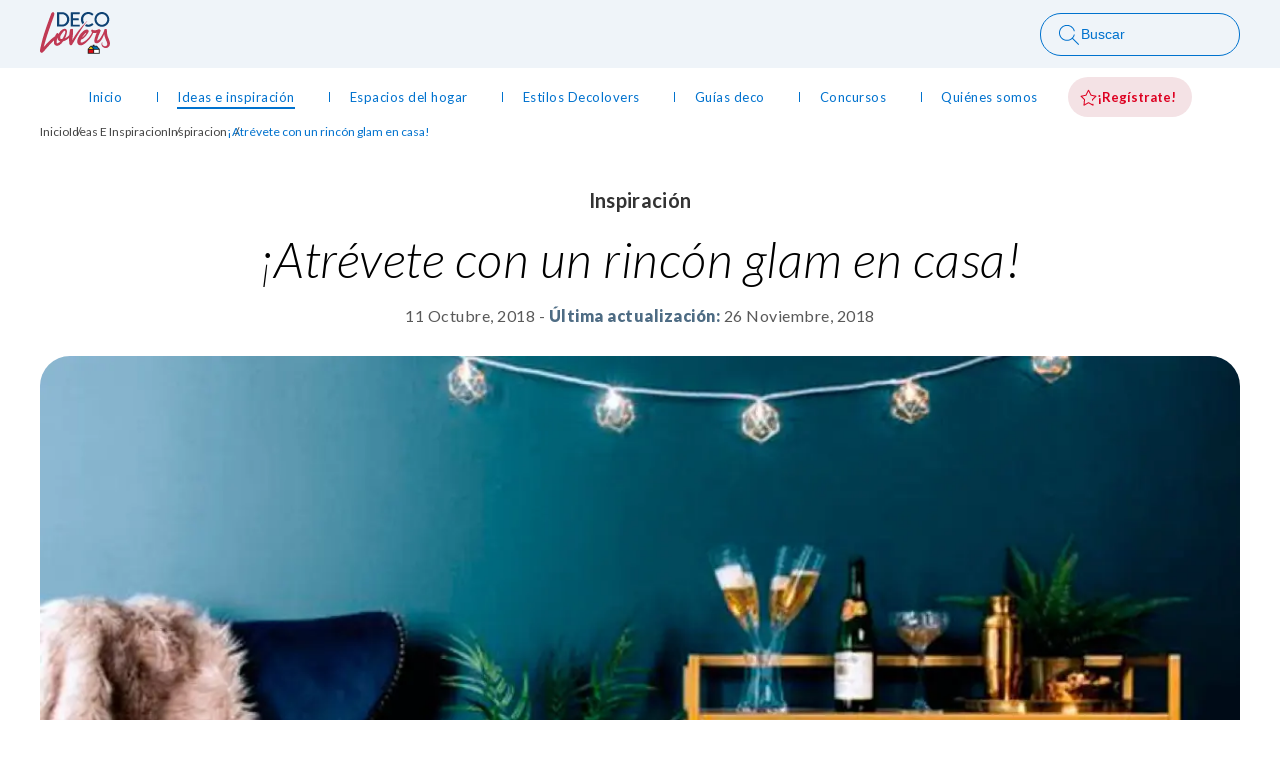

--- FILE ---
content_type: text/html; charset=utf-8
request_url: https://sodimac.decolovers.cl/ideas-e-inspiracion/inspiracion/atrevete-con-un-rincon-glam-en-casa
body_size: 75956
content:
<!DOCTYPE html><html lang="es"><head><meta charSet="utf-8"/><title>¡Atrévete con un rincón glam en casa! - Decolovers</title><script type="application/ld+json">{"structuredData":{"@context":"https://schema.org","@type":"Organization","url":"https://sodimac.decolovers.cl","logo":"https://apideco.bitbanglab.cl/uploads/default/decolovers.svg"}}</script><meta name="description" content="Inspiración y Tendencias de Diseño y Decoración"/><meta name="viewport" content="width=device-width, initial-scale=1"/><meta name="robots" content="index, follow"/><meta name="googlebot" content="index, follow"/><meta name="bingbot" content="index, follow"/><meta name="og:locale" content="es_ES"/><meta name="og:type" content="article"/><meta name="og:title" content="¡Atrévete con un rincón glam en casa! - Decolovers"/><meta name="og:description" content="Inspiración y Tendencias de Diseño y Decoración"/><meta name="og:url" content="https://sodimac.decolovers.cl/ideas-e-inspiracion/inspiracion/atrevete-con-un-rincon-glam-en-casa"/><meta name="og:site_name" content="Decolovers"/><meta name="og:image" content="https://apideco.bitbanglab.cl/uploads/blog/_seo_image/8GYK7k-1-atrevete-rincon-glam-azul.jpg"/><meta name="og:image:secure_url" content="https://apideco.bitbanglab.cl/uploads/blog/_seo_image/8GYK7k-1-atrevete-rincon-glam-azul.jpg"/><meta name="og:image:width" content="1200"/><meta name="og:image:height" content="630"/><meta name="twitter:card" content="summary_large_image"/><meta name="twitter:description" content="Inspiración y Tendencias de Diseño y Decoración"/><meta name="twitter:title" content="¡Atrévete con un rincón glam en casa! - Decolovers"/><meta name="twitter:image" content="https://apideco.bitbanglab.cl/uploads/blog/_seo_image/8GYK7k-1-atrevete-rincon-glam-azul.jpg"/><meta name="author" content="Sodimac Decolovers"/><link rel="canonical" href="https://sodimac.decolovers.cl/ideas-e-inspiracion/inspiracion/atrevete-con-un-rincon-glam-en-casa"/><link rel="apple-touch-icon" sizes="57x57" href="/assets/favicon/apple-icon-57x57.png?v=2.1"/><link rel="apple-touch-icon" sizes="60x60" href="/assets/favicon/apple-icon-60x60.png?v=2.1"/><link rel="apple-touch-icon" sizes="72x72" href="/assets/favicon/apple-icon-72x72.png?v=2.1"/><link rel="apple-touch-icon" sizes="76x76" href="/assets/favicon/apple-icon-76x76.png?v=2.1"/><link rel="apple-touch-icon" sizes="114x114" href="/assets/favicon/apple-icon-114x114.png?v=2.1"/><link rel="apple-touch-icon" sizes="120x120" href="/assets/favicon/apple-icon-120x120.png?v=2.1"/><link rel="apple-touch-icon" sizes="144x144" href="/assets/favicon/apple-icon-144x144.png?v=2.1"/><link rel="apple-touch-icon" sizes="152x152" href="/assets/favicon/apple-icon-152x152.png?v=2.1"/><link rel="apple-touch-icon" sizes="180x180" href="/assets/favicon/apple-icon-180x180.png?v=2.1"/><link rel="icon" type="image/png" sizes="192x192" href="/assets/favicon/android-icon-192x192.png?v=2.1"/><link rel="icon" type="image/png" sizes="32x32" href="/assets/favicon/favicon-32x32.png?v=2.1"/><link rel="icon" type="image/png" sizes="96x96" href="/assets/favicon/favicon-96x96.png?v=2.1"/><link rel="icon" type="image/png" sizes="16x16" href="/assets/favicon/favicon-16x16.png?v=2.1"/><link rel="manifest" href="/assets/favicon/manifest.json"/><meta name="msapplication-TileColor" content="#ffffff"/><meta name="msapplication-TileImage" content="/assets/favicon/ms-icon-144x144.png?v=2.1"/><meta name="theme-color" content="#ffffff"/><link rel="preload" as="image" imageSrcSet="/_next/image?url=https%3A%2F%2Fapideco.bitbanglab.cl%2Fuploads%2Fblog%2F_imagen_portada%2F8GYK7k-1-atrevete-rincon-glam-azul.jpg&amp;w=1920&amp;q=75 1x, /_next/image?url=https%3A%2F%2Fapideco.bitbanglab.cl%2Fuploads%2Fblog%2F_imagen_portada%2F8GYK7k-1-atrevete-rincon-glam-azul.jpg&amp;w=3840&amp;q=75 2x"/><link rel="preload" as="image" imageSrcSet="/_next/image?url=https%3A%2F%2Fapideco.bitbanglab.cl%2Fuploads%2Fblog%2F_imagen_portada_mobile%2F8GYK7k-1-atrevete-rincon-glam-azul.jpg&amp;w=750&amp;q=75 1x, /_next/image?url=https%3A%2F%2Fapideco.bitbanglab.cl%2Fuploads%2Fblog%2F_imagen_portada_mobile%2F8GYK7k-1-atrevete-rincon-glam-azul.jpg&amp;w=1920&amp;q=75 2x"/><meta name="next-head-count" content="43"/><link rel="preconnect" href="https://fonts.googleapis.com"/><link rel="preconnect" href="https://fonts.gstatic.com" crossorigin="true"/><link rel="preconnect" href="https://fonts.gstatic.com" crossorigin /><script id="google-ads" data-nscript="beforeInteractive">
            window.dataLayer = window.dataLayer || []; 
            function gtag(){dataLayer.push(arguments);}
            gtag('js', new Date()); 
            gtag('config', 'AW-316299686');
          </script><link rel="preload" href="/_next/static/css/36f61bf36b4bfd9a.css" as="style"/><link rel="stylesheet" href="/_next/static/css/36f61bf36b4bfd9a.css" data-n-g=""/><link rel="preload" href="/_next/static/css/706e79a094b4a8e8.css" as="style"/><link rel="stylesheet" href="/_next/static/css/706e79a094b4a8e8.css" data-n-p=""/><noscript data-n-css=""></noscript><script defer="" nomodule="" src="/_next/static/chunks/polyfills-c67a75d1b6f99dc8.js"></script><script src="https://cdn.pushalert.co/integrate_2c8c22d76d01868dd33ca0c4d5258534.js" defer="" data-nscript="beforeInteractive"></script><script src="https://www.googletagmanager.com/gtag/js?id=AW-316299686" defer="" data-nscript="beforeInteractive"></script><script src="/_next/static/chunks/webpack-eadaced4d33cf7a7.js" defer=""></script><script src="/_next/static/chunks/framework-3671d8951bf44e4e.js" defer=""></script><script src="/_next/static/chunks/main-5fc56d0a0be7e2a8.js" defer=""></script><script src="/_next/static/chunks/pages/_app-74be21ede64a1396.js" defer=""></script><script src="/_next/static/chunks/b637e9a5-506720b6eeca4a89.js" defer=""></script><script src="/_next/static/chunks/6567-c06702a199258ced.js" defer=""></script><script src="/_next/static/chunks/6066-cb1e012d3c39b29e.js" defer=""></script><script src="/_next/static/chunks/3059-6b4c4e78dc94f5ca.js" defer=""></script><script src="/_next/static/chunks/5904-f8cf88c7eeffd4be.js" defer=""></script><script src="/_next/static/chunks/4044-c520d2a5484325a7.js" defer=""></script><script src="/_next/static/chunks/7832-4eed001bbbcc1b75.js" defer=""></script><script src="/_next/static/chunks/6456-5213a91085d5bff7.js" defer=""></script><script src="/_next/static/chunks/pages/%5Bcategoria%5D/%5Bsubcategoria%5D/%5Bslug%5D-9c74c79e06a9417b.js" defer=""></script><script src="/_next/static/7nCaXrhN2Inq83LexmN6q/_buildManifest.js" defer=""></script><script src="/_next/static/7nCaXrhN2Inq83LexmN6q/_ssgManifest.js" defer=""></script><style data-styled="" data-styled-version="5.3.11">.bZQCmV{display:-webkit-box;display:-webkit-flex;display:-ms-flexbox;display:flex;gap:22px;-webkit-flex-wrap:wrap;-ms-flex-wrap:wrap;flex-wrap:wrap;}/*!sc*/
@media screen and (max-width:992px){.bZQCmV{margin-top:32px;gap:0 22px;}}/*!sc*/
@media screen and (max-width:640px){.bZQCmV{margin-top:20px;}}/*!sc*/
.bZQCmV a,.bZQCmV span{color:#444;font-size:12px;}/*!sc*/
@media screen and (max-width:640px){.bZQCmV a,.bZQCmV span{line-height:22px;}}/*!sc*/
.bZQCmV a{position:relative;}/*!sc*/
.bZQCmV a:after{content:'/';position:absolute;right:-12px;top:0;}/*!sc*/
.bZQCmV a:hover{color:var(--primary-blue);-webkit-transition:var(--transition);transition:var(--transition);-webkit-text-decoration:underline;text-decoration:underline;}/*!sc*/
.bZQCmV span{color:var(--primary-blue);}/*!sc*/
data-styled.g1[id="styles__BreadCrumbsContainer-sc-1760ebw-0"]{content:"bZQCmV,"}/*!sc*/
.kboxfF{position:absolute;width:48px;height:48px;z-index:9;visibility:hidden;}/*!sc*/
.kboxfF button{width:inherit;height:inherit;background-color:var(--color-neutral-grey);display:-webkit-box;display:-webkit-flex;display:-ms-flexbox;display:flex;-webkit-align-items:center;-webkit-box-align:center;-ms-flex-align:center;align-items:center;-webkit-box-pack:center;-webkit-justify-content:center;-ms-flex-pack:center;justify-content:center;border-radius:100%;border:none;position:fixed;bottom:60px;right:60px;-webkit-transition:var(--transition);transition:var(--transition);visibility:visible;-webkit-animation:movebtn 0.7s ease-in-out;animation:movebtn 0.7s ease-in-out;}/*!sc*/
.kboxfF button:hover{cursor:pointer;background-color:var(--n-info-dark);-webkit-transition:var(--transition);transition:var(--transition);}/*!sc*/
@media screen and (max-width:992px){.kboxfF button{right:20px;}}/*!sc*/
@-webkit-keyframes movebtn{0%{-webkit-transform:translateY(-20px);-ms-transform:translateY(-20px);transform:translateY(-20px);}100%{-webkit-transform:translateY(0px);-ms-transform:translateY(0px);transform:translateY(0px);}}/*!sc*/
@keyframes movebtn{0%{-webkit-transform:translateY(-20px);-ms-transform:translateY(-20px);transform:translateY(-20px);}100%{-webkit-transform:translateY(0px);-ms-transform:translateY(0px);transform:translateY(0px);}}/*!sc*/
data-styled.g2[id="styles__ScrollTopButton-sc-1eoazrm-0"]{content:"kboxfF,"}/*!sc*/
.kfGdXK{font-size:35px;font-style:italic;font-weight:300;margin:2rem 0;color:var(--color-neutral-grey);-webkit-letter-spacing:0.75px;-moz-letter-spacing:0.75px;-ms-letter-spacing:0.75px;letter-spacing:0.75px;}/*!sc*/
@media screen and (max-width:640px){.kfGdXK{font-size:24px;line-height:32px;margin:24px 0;}}/*!sc*/
.kfGdXK b,.kfGdXK strong{font-family:'latoextrabold',sans-serif;font-style:normal;display:inline;}/*!sc*/
data-styled.g3[id="styles__H2-sc-149sz5f-0"]{content:"kfGdXK,"}/*!sc*/
.gFGqGD{display:-webkit-box;display:-webkit-flex;display:-ms-flexbox;display:flex;gap:24px;-webkit-box-pack:justify;-webkit-justify-content:space-between;-ms-flex-pack:justify;justify-content:space-between;}/*!sc*/
@media screen and (max-width:768px){.gFGqGD{-webkit-flex-direction:column;-ms-flex-direction:column;flex-direction:column;}}/*!sc*/
@media screen and (max-width:640px){.gFGqGD{gap:16px;}}/*!sc*/
.gFGqGD a{display:block;}/*!sc*/
.gFGqGD a:hover img{-webkit-transition:var(--transition);transition:var(--transition);box-shadow:0px 8px 16px -6px rgba(24,39,75,0.2);}/*!sc*/
.gFGqGD a img{overflow:hidden;border-radius:16px;width:100%;}/*!sc*/
.gFGqGD a img:first-child{display:inline;}/*!sc*/
@media screen and (max-width:768px){.gFGqGD a img:first-child{display:none;}}/*!sc*/
.gFGqGD a img:last-child{display:none;}/*!sc*/
@media screen and (max-width:768px){.gFGqGD a img:last-child{display:inline;}}/*!sc*/
data-styled.g4[id="styles__VitrinaContainer-sc-npeuj0-0"]{content:"gFGqGD,"}/*!sc*/
.bDWeyX{position:relative;display:-webkit-box;display:-webkit-flex;display:-ms-flexbox;display:flex;-webkit-box-pack:end;-webkit-justify-content:flex-end;-ms-flex-pack:end;justify-content:flex-end;-webkit-align-items:flex-start;-webkit-box-align:flex-start;-ms-flex-align:flex-start;align-items:flex-start;}/*!sc*/
@media screen and (max-width:992px){.bDWeyX{width:100%;-webkit-box-pack:start;-webkit-justify-content:flex-start;-ms-flex-pack:start;justify-content:flex-start;}}/*!sc*/
.bDWeyX .share-open{background-color:var(--primary-blue);border:none;padding:10px 14px;border-radius:100px;display:-webkit-box;display:-webkit-flex;display:-ms-flexbox;display:flex;-webkit-align-items:center;-webkit-box-align:center;-ms-flex-align:center;align-items:center;gap:8px;position:relative;opacity:1;}/*!sc*/
.bDWeyX .share-open:hover{cursor:pointer;background-color:var(--primary-blue-dark);-webkit-transition:var(--transition);transition:var(--transition);}/*!sc*/
.bDWeyX .share-open span{color:var(--white);font-size:14px;font-weight:700;line-height:20px;}/*!sc*/
.bDWeyX .share-open-disabled{opacity:0;z-index:-10;-webkit-transition:var(--transition);transition:var(--transition);}/*!sc*/
.bDWeyX .share-buttons{background-color:var(--n-info-light-2);border-radius:100px;padding:6px 14px;display:-webkit-box;display:-webkit-flex;display:-ms-flexbox;display:flex;-webkit-align-items:center;-webkit-box-align:center;-ms-flex-align:center;align-items:center;gap:23px;position:absolute;top:0;z-index:-1;opacity:0;}/*!sc*/
.bDWeyX .share-buttons-active{opacity:1;z-index:2;-webkit-transition:var(--transition);transition:var(--transition);}/*!sc*/
.bDWeyX .share-buttons a:hover svg path{fill:var(--primary-blue-dark);-webkit-transition:var(--transition);transition:var(--transition);}/*!sc*/
.bDWeyX .share-buttons button{border:none;background-color:var(--white);border-radius:100%;width:28px;height:28px;display:-webkit-box;display:-webkit-flex;display:-ms-flexbox;display:flex;-webkit-align-items:center;-webkit-box-align:center;-ms-flex-align:center;align-items:center;-webkit-box-pack:center;-webkit-justify-content:center;-ms-flex-pack:center;justify-content:center;}/*!sc*/
@media screen and (max-width:640px){.bDWeyX .share-buttons button{padding:0;}}/*!sc*/
.bDWeyX .share-buttons button:hover{cursor:pointer;background-color:var(--primary-blue-dark);-webkit-transition:var(--transition);transition:var(--transition);}/*!sc*/
.bDWeyX .share-buttons button:hover svg path{fill:var(--white);}/*!sc*/
.bDWeyX .share-buttons button svg{width:20px;}/*!sc*/
data-styled.g5[id="styles__ShareContainer-sc-1awxxfe-0"]{content:"bDWeyX,"}/*!sc*/
.ejjUlw{background-color:var(--dark-blue);padding:66px 0 40px 0;color:var(--white);overflow:hidden;margin-top:70px;}/*!sc*/
@media screen and (max-width:640px){.ejjUlw{padding-top:40px;margin-top:35px;}}/*!sc*/
.ejjUlw .container{position:relative;}/*!sc*/
.ejjUlw .container:before{content:url('/assets/images/shape-footer.png?v=2.0');position:absolute;opacity:0.1;top:-207px;left:-280px;}/*!sc*/
@media screen and (max-width:1280px){.ejjUlw .container:before{left:-220px;}}/*!sc*/
.ejjUlw .footer-top{display:-webkit-box;display:-webkit-flex;display:-ms-flexbox;display:flex;-webkit-box-pack:justify;-webkit-justify-content:space-between;-ms-flex-pack:justify;justify-content:space-between;margin-bottom:45px;position:relative;z-index:2;}/*!sc*/
@media screen and (max-width:992px){.ejjUlw .footer-top{margin-bottom:24px;}}/*!sc*/
@media screen and (max-width:640px){.ejjUlw .footer-top svg{max-width:72px;}}/*!sc*/
.ejjUlw .footer-nav-social{display:-webkit-box;display:-webkit-flex;display:-ms-flexbox;display:flex;gap:12px;}/*!sc*/
@media screen and (max-width:992px){.ejjUlw .footer-nav-social{display:none;}}/*!sc*/
.ejjUlw .footer-nav-social-mobile{display:none;}/*!sc*/
@media screen and (max-width:992px){.ejjUlw .footer-nav-social-mobile{display:-webkit-box;display:-webkit-flex;display:-ms-flexbox;display:flex;-webkit-box-pack:center;-webkit-justify-content:center;-ms-flex-pack:center;justify-content:center;margin-bottom:32px;}}/*!sc*/
.ejjUlw .footer-nav-social a{background-color:var(--white);border-radius:100%;width:36px;height:36px;display:-webkit-box;display:-webkit-flex;display:-ms-flexbox;display:flex;-webkit-box-pack:center;-webkit-justify-content:center;-ms-flex-pack:center;justify-content:center;-webkit-align-items:center;-webkit-box-align:center;-ms-flex-align:center;align-items:center;}/*!sc*/
.ejjUlw .footer-nav-social a:hover{background-color:var(--sodimac-yellow);-webkit-transition:var(--transition);transition:var(--transition);}/*!sc*/
.ejjUlw .footer-divider{display:-webkit-box;display:-webkit-flex;display:-ms-flexbox;display:flex;position:relative;z-index:1;}/*!sc*/
@media screen and (max-width:992px){.ejjUlw .footer-divider{-webkit-flex-direction:column;-ms-flex-direction:column;flex-direction:column;gap:42px;}}/*!sc*/
.ejjUlw .footer-left{width:50%;padding-right:90px;position:relative;}/*!sc*/
@media screen and (max-width:1182px){.ejjUlw .footer-left{padding-right:60px;}}/*!sc*/
@media screen and (max-width:996px){.ejjUlw .footer-left{padding-right:30px;}}/*!sc*/
@media screen and (max-width:992px){.ejjUlw .footer-left{width:100%;padding:0;}}/*!sc*/
.ejjUlw .footer-left:before{content:'';width:1px;background-color:var(--white);height:263px;position:absolute;right:0;}/*!sc*/
@media screen and (max-width:992px){.ejjUlw .footer-left:before{content:none;}}/*!sc*/
.ejjUlw .footer-right{padding-left:122px;width:50%;display:-webkit-box;display:-webkit-flex;display:-ms-flexbox;display:flex;gap:112px;}/*!sc*/
@media screen and (max-width:1182px){.ejjUlw .footer-right{gap:100px;padding-left:60px;}}/*!sc*/
@media screen and (max-width:1035px){.ejjUlw .footer-right{gap:80px;}}/*!sc*/
@media screen and (max-width:996px){.ejjUlw .footer-right{padding-left:30px;gap:42px;}}/*!sc*/
@media screen and (max-width:992px){.ejjUlw .footer-right{width:100%;padding:0;-webkit-flex-direction:column;-ms-flex-direction:column;flex-direction:column;}}/*!sc*/
.ejjUlw .footer-nav{display:-webkit-box;display:-webkit-flex;display:-ms-flexbox;display:flex;-webkit-flex-direction:column;-ms-flex-direction:column;flex-direction:column;}/*!sc*/
.ejjUlw .footer-nav h3{font-size:20px;font-weight:700;font-style:normal;margin:0 0 22px 0;-webkit-letter-spacing:0.3px;-moz-letter-spacing:0.3px;-ms-letter-spacing:0.3px;letter-spacing:0.3px;}/*!sc*/
@media screen and (max-width:992px){.ejjUlw .footer-nav h3{font-size:16px;}}/*!sc*/
.ejjUlw .footer-nav nav{display:-webkit-box;display:-webkit-flex;display:-ms-flexbox;display:flex;gap:22px;-webkit-flex-direction:column;-ms-flex-direction:column;flex-direction:column;}/*!sc*/
.ejjUlw .footer-nav a{display:-webkit-box;display:-webkit-flex;display:-ms-flexbox;display:flex;-webkit-align-items:center;-webkit-box-align:center;-ms-flex-align:center;align-items:center;gap:18px;color:var(--white);font-size:14px;}/*!sc*/
.ejjUlw .footer-nav a:hover{-webkit-text-decoration:underline;text-decoration:underline;}/*!sc*/
.ejjUlw .footer-nav a svg{width:60px;}/*!sc*/
@media screen and (max-width:640px){.ejjUlw .footer-nav:not(.footer-nav-ourcommunities) nav{max-height:100px;-webkit-flex-wrap:wrap;-ms-flex-wrap:wrap;flex-wrap:wrap;}}/*!sc*/
.ejjUlw h3{font-size:35px;font-weight:300;font-style:italic;margin:32px 0;-webkit-letter-spacing:0.75px;-moz-letter-spacing:0.75px;-ms-letter-spacing:0.75px;letter-spacing:0.75px;}/*!sc*/
@media screen and (max-width:992px){.ejjUlw h3{font-size:24px;line-height:31px;margin-top:0;}}/*!sc*/
.ejjUlw h3 b,.ejjUlw h3 strong{font-family:'latoextrabold',sans-serif;display:block;font-style:normal;}/*!sc*/
.ejjUlw p{margin-bottom:32px;color:inherit;}/*!sc*/
.ejjUlw .footer-button{padding:12px 24px 12px 16px;border-radius:100px;border:1px solid var(--white);color:var(--white);display:-webkit-inline-box;display:-webkit-inline-flex;display:-ms-inline-flexbox;display:inline-flex;-webkit-align-items:center;-webkit-box-align:center;-ms-flex-align:center;align-items:center;-webkit-align-self:flex-start;-ms-flex-item-align:start;align-self:flex-start;gap:4px;}/*!sc*/
@media screen and (max-width:640px){.ejjUlw .footer-button{width:100%;max-width:100%;box-sizing:border-box;display:-webkit-box;display:-webkit-flex;display:-ms-flexbox;display:flex;-webkit-box-pack:center;-webkit-justify-content:center;-ms-flex-pack:center;justify-content:center;}}/*!sc*/
.ejjUlw .footer-button:hover{background-color:var(--white);color:var(--primary-blue);-webkit-transition:var(--transition);transition:var(--transition);}/*!sc*/
.ejjUlw .footer-button:hover svg path{fill:var(--primary-blue);}/*!sc*/
.ejjUlw .footer-button span{font-size:16px;}/*!sc*/
.ejjUlw .footer-bottom{text-align:center;margin-top:45px;font-size:12px;-webkit-letter-spacing:0.4px;-moz-letter-spacing:0.4px;-ms-letter-spacing:0.4px;letter-spacing:0.4px;font-weight:400;position:relative;z-index:2;}/*!sc*/
@media screen and (max-width:992px){.ejjUlw .footer-bottom p{font-size:14px;}}/*!sc*/
data-styled.g9[id="styles__FooterContainer-sc-1gck7br-0"]{content:"ejjUlw,"}/*!sc*/
.eaIQHn.submenu{position:absolute;left:50%;-webkit-transform:translateX(-50%);-ms-transform:translateX(-50%);transform:translateX(-50%);z-index:9;background-color:var(--white);box-shadow:0px 8px 16px -6px rgba(24,39,75,0.2);border-bottom-left-radius:16px;border-bottom-right-radius:16px;padding:12px;display:-webkit-box;display:-webkit-flex;display:-ms-flexbox;display:flex;-webkit-flex-direction:column;-ms-flex-direction:column;flex-direction:column;width:120%;top:32px;display:none;}/*!sc*/
.eaIQHn.submenu a{display:-webkit-box;display:-webkit-flex;display:-ms-flexbox;display:flex;-webkit-align-items:center;-webkit-box-align:center;-ms-flex-align:center;align-items:center;gap:12px;padding:12px 16px!important;border:none;color:var(--color-neutral-grey);border-radius:100px;}/*!sc*/
.eaIQHn.submenu a:hover{-webkit-text-decoration:none;text-decoration:none;font-weight:400;background-color:var(--n-info-light-2);}/*!sc*/
.eaIQHn.submenu a.active{background-color:var(--primary-blue);color:var(--white);padding-left:16px;-webkit-transition:0.1s ease-in-out all;transition:0.1s ease-in-out all;}/*!sc*/
.eaIQHn.submenu a.active img{-webkit-filter:brightness(0) invert(1);filter:brightness(0) invert(1);}/*!sc*/
.eaIQHn.submenu a img{width:24px;}/*!sc*/
data-styled.g10[id="styles__SubMenuNav-sc-mcdnl4-0"]{content:"eaIQHn,"}/*!sc*/
.ldwqsw{padding:9px 0 9px 0;display:-webkit-box;display:-webkit-flex;display:-ms-flexbox;display:flex;-webkit-align-items:center;-webkit-box-align:center;-ms-flex-align:center;align-items:center;-webkit-box-pack:justify;-webkit-justify-content:space-between;-ms-flex-pack:justify;justify-content:space-between;}/*!sc*/
@media screen and (max-width:1296px){.ldwqsw{-webkit-box-pack:center;-webkit-justify-content:center;-ms-flex-pack:center;justify-content:center;}}/*!sc*/
.ldwqsw li{position:relative;}/*!sc*/
.ldwqsw li:not(:first-child) a{padding-left:25px;}/*!sc*/
@media screen and (max-width:1256px){.ldwqsw li:not(:first-child) a{padding-left:35px;}}/*!sc*/
@media screen and (max-width:1228px){.ldwqsw li:not(:first-child) a{padding-left:30px;}}/*!sc*/
@media screen and (max-width:1161px){.ldwqsw li:not(:first-child) a{padding-left:25px;}}/*!sc*/
@media screen and (max-width:1082px){.ldwqsw li:not(:first-child) a{padding-left:22px;}}/*!sc*/
@media screen and (max-width:1051px){.ldwqsw li:not(:first-child) a{padding-left:20px;}}/*!sc*/
@media screen and (max-width:1031px){.ldwqsw li:not(:first-child) a{padding-left:18px;}}/*!sc*/
@media screen and (max-width:1012px){.ldwqsw li:not(:first-child) a{padding-left:17px;}}/*!sc*/
@media screen and (max-width:999px){.ldwqsw li:not(:first-child) a{padding-left:16px;}}/*!sc*/
.ldwqsw li:not(:last-child) a{padding-right:25px;}/*!sc*/
@media screen and (max-width:1296px){.ldwqsw li:not(:last-child) a{padding-right:30px;}}/*!sc*/
@media screen and (max-width:1196px){.ldwqsw li:not(:last-child) a{padding-right:25px;}}/*!sc*/
@media screen and (max-width:1131px){.ldwqsw li:not(:last-child) a{padding-right:22px;}}/*!sc*/
@media screen and (max-width:1112px){.ldwqsw li:not(:last-child) a{padding-right:19px;}}/*!sc*/
@media screen and (max-width:1096px){.ldwqsw li:not(:last-child) a{padding-right:18px;}}/*!sc*/
@media screen and (max-width:1064px){.ldwqsw li:not(:last-child) a{padding-right:16px;}}/*!sc*/
@media screen and (max-width:1039px){.ldwqsw li:not(:last-child) a{padding-right:15px;}}/*!sc*/
@media screen and (max-width:1019px){.ldwqsw li:not(:last-child) a{padding-right:14px;}}/*!sc*/
@media screen and (max-width:1006px){.ldwqsw li:not(:last-child) a{padding-right:13px;}}/*!sc*/
@media screen and (max-width:993px){.ldwqsw li:not(:last-child) a{padding-right:12px;}}/*!sc*/
.ldwqsw li:last-child{border:none;}/*!sc*/
@media screen and (max-width:992px){.ldwqsw li:last-child{display:none;}}/*!sc*/
.ldwqsw li:nth-last-child(2){border:none;}/*!sc*/
.ldwqsw li:nth-last-child(2) p:after{content:none;}/*!sc*/
.ldwqsw li.has-submenu{position:relative;}/*!sc*/
.ldwqsw li.has-submenu:hover .submenu{display:-webkit-box;display:-webkit-flex;display:-ms-flexbox;display:flex;}/*!sc*/
.ldwqsw li a{color:var(--primary-blue);font-weight:400;font-size:14px;padding:9px 0;display:block;}/*!sc*/
@media screen and (min-width:992px) and (max-width:1280px){.ldwqsw li a{font-size:13px;}}/*!sc*/
.ldwqsw li a.register-button{background-color:var(--primary-red-light);padding:10px 16px 10px 12px;display:-webkit-box;display:-webkit-flex;display:-ms-flexbox;display:flex;-webkit-align-items:center;-webkit-box-align:center;-ms-flex-align:center;align-items:center;gap:8px;border-radius:100px;color:var(--primary-red);border:none;font-weight:700;}/*!sc*/
.ldwqsw li a.register-button:hover{background-color:#F99CAC;-webkit-transition:var(--transition);transition:var(--transition);}/*!sc*/
.ldwqsw li a.register-button span{line-height:20px;}/*!sc*/
.ldwqsw li a p{position:relative;color:inherit;line-height:16px;text-align:center;}/*!sc*/
.ldwqsw li a p:before{content:'';position:absolute;width:100%;height:2px;bottom:-4px;left:0;background-color:var(--primary-blue);visibility:hidden;-webkit-transform:scaleX(0);-ms-transform:scaleX(0);transform:scaleX(0);-webkit-transition:var(--transition);transition:var(--transition);}/*!sc*/
.ldwqsw li a p:after{content:'';width:0.5px;height:10px;background-color:var(--primary-blue);right:-40px;top:50%;-webkit-transform:translateY(-50%);-ms-transform:translateY(-50%);transform:translateY(-50%);position:absolute;}/*!sc*/
@media screen and (max-width:1280px){.ldwqsw li a p:after{right:-35px;}}/*!sc*/
@media screen and (max-width:1227px){.ldwqsw li a p:after{right:-30px;}}/*!sc*/
@media screen and (max-width:1161px){.ldwqsw li a p:after{right:-25px;}}/*!sc*/
@media screen and (max-width:1131px){.ldwqsw li a p:after{right:-22px;}}/*!sc*/
@media screen and (max-width:1110px){.ldwqsw li a p:after{right:-20px;}}/*!sc*/
@media screen and (max-width:1096px){.ldwqsw li a p:after{right:-18px;}}/*!sc*/
@media screen and (max-width:1031px){.ldwqsw li a p:after{right:-16px;}}/*!sc*/
.ldwqsw li a.active p:before,.ldwqsw li a:hover p:before{visibility:visible;-webkit-transform:scaleX(1);-ms-transform:scaleX(1);transform:scaleX(1);}/*!sc*/
data-styled.g11[id="styles__MenuContent-sc-1q6h2gp-0"]{content:"ldwqsw,"}/*!sc*/
.bfXDps{text-align:center;line-height:0;}/*!sc*/
.bfXDps img{height:auto;width:100%;}/*!sc*/
data-styled.g12[id="styles__OptionalBannerSection-sc-1yrfoov-0"]{content:"bfXDps,"}/*!sc*/
@media screen and (min-width:992px){.jkclXL .register-button{display:none;}.jkclXL .menu-mobile-top{display:none;}.jkclXL .bb-linkButton{display:none;}}/*!sc*/
@media screen and (max-width:992px){.jkclXL .bb-link{display:-webkit-box;display:-webkit-flex;display:-ms-flexbox;display:flex;-webkit-align-items:center;-webkit-box-align:center;-ms-flex-align:center;align-items:center;gap:8px;}.jkclXL .bb-linkButton{line-height:1;display:-webkit-box;display:-webkit-flex;display:-ms-flexbox;display:flex;-webkit-align-items:center;-webkit-box-align:center;-ms-flex-align:center;align-items:center;-webkit-box-pack:center;-webkit-justify-content:center;-ms-flex-pack:center;justify-content:center;}.jkclXL .mobile-brand{display:-webkit-box;display:-webkit-flex;display:-ms-flexbox;display:flex;-webkit-align-items:center;-webkit-box-align:center;-ms-flex-align:center;align-items:center;gap:8px;}.jkclXL .header-brand svg{max-width:48px;}.jkclXL .header-search-button{display:none;}.jkclXL .register-button{background-color:var(--primary-red-light);padding:10px 16px 10px 12px;display:-webkit-box;display:-webkit-flex;display:-ms-flexbox;display:flex;-webkit-align-items:center;-webkit-box-align:center;-ms-flex-align:center;align-items:center;gap:8px;border-radius:100px;color:var(--primary-red);border:none;font-weight:700;}@media screen and (max-width:640px){.jkclXL .register-button{font-size:14px;}}.jkclXL .register-button span{line-height:20px;}.jkclXL .bb-menu{position:fixed;z-index:9999;left:-100%;-webkit-transition:left .3s ease-in-out;transition:left .3s ease-in-out;opacity:0;}.jkclXL .bb-menu.menuOpen{top:0;left:0;opacity:1;background-color:var(--white);height:100vh;max-width:80%;padding:20px 32px;overflow:auto;}.jkclXL .bb-menu.menuOpen ul{display:-webkit-box;display:-webkit-flex;display:-ms-flexbox;display:flex;-webkit-flex-direction:column;-ms-flex-direction:column;flex-direction:column;-webkit-align-items:flex-start;-webkit-box-align:flex-start;-ms-flex-align:flex-start;align-items:flex-start;overflow:hidden;overflow-y:auto;}.jkclXL .bb-menu.menuOpen ul li{padding:16px 0;}.jkclXL .bb-menu.menuOpen ul li .submenu{display:-webkit-box;display:-webkit-flex;display:-ms-flexbox;display:flex;position:relative;}.jkclXL .bb-menu.menuOpen ul li a{padding:0;color:rgb(68,68,68);font-size:24px;display:-webkit-box;display:-webkit-flex;display:-ms-flexbox;display:flex;-webkit-box-align:center;-webkit-align-items:center;-webkit-box-align:center;-ms-flex-align:center;align-items:center;font-weight:700;}.jkclXL .bb-menu.menuOpen ul li a.active span p:before{display:none;}.jkclXL .bb-menu.menuOpen ul li a p{line-height:22px;}.jkclXL .bb-menu.menuOpen ul li a p:after{display:none;}.jkclXL .bb-menu.menuOpen .submenu{top:0;left:inherit;box-shadow:inherit;-webkit-transform:inherit;-ms-transform:inherit;transform:inherit;padding:16px 0;}.jkclXL .bb-menu.menuOpen ul li nav.submenu a{font-weight:400;padding:8px 0!important;display:-webkit-box;display:-webkit-flex;display:-ms-flexbox;display:flex;-webkit-box-align:center;-webkit-align-items:center;-webkit-box-align:center;-ms-flex-align:center;align-items:center;gap:12px;color:rgb(68,68,68);font-size:16px;}.jkclXL .bb-menu.menuOpen ul li nav.submenu{display:none;}.jkclXL .bb-menu.menuOpen ul li nav.submenu.active{display:-webkit-box;display:-webkit-flex;display:-ms-flexbox;display:flex;}.jkclXL .bb-menu.menuOpen ul li nav.submenu a.active{background-color:transparent;}.jkclXL .bb-menu.menuOpen ul li nav.submenu a.active img{-webkit-filter:brightness(1) invert(0);filter:brightness(1) invert(0);}.jkclXL .bb-menu.menuOpen ul li.has-submenu button{background-color:transparent;padding:0;border:0;}.jkclXL .bb-menu.menuOpen ul li.has-submenu button.active{-webkit-transform:rotate(90deg);-ms-transform:rotate(90deg);transform:rotate(90deg);-webkit-transition:var(--transition);transition:var(--transition);}.jkclXL .menu-mobile-top{display:-webkit-box;display:-webkit-flex;display:-ms-flexbox;display:flex;-webkit-align-items:center;-webkit-box-align:center;-ms-flex-align:center;align-items:center;-webkit-box-pack:justify;-webkit-justify-content:space-between;-ms-flex-pack:justify;justify-content:space-between;border-bottom:1px solid var(--n-info-light);padding-bottom:12px;}@media screen and (max-width:640px){.jkclXL .menu-mobile-top .header-brand svg{max-width:50px;}}}/*!sc*/
data-styled.g13[id="styles__HeaderContainer-sc-1eror7d-0"]{content:"jkclXL,"}/*!sc*/
@media screen and (max-width:992px){.qcTAZ{display:block;}.qcTAZ .header-search-mobile{background-color:var(--n-info-light-2);padding:8px 0;}.qcTAZ .header-search-mobile .container{display:-webkit-box;display:-webkit-flex;display:-ms-flexbox;display:flex;-webkit-align-items:center;-webkit-box-align:center;-ms-flex-align:center;align-items:center;-webkit-box-pack:justify;-webkit-justify-content:space-between;-ms-flex-pack:justify;justify-content:space-between;}.qcTAZ .header-search-mobile .container .mobile-brand{display:-webkit-box;display:-webkit-flex;display:-ms-flexbox;display:flex;-webkit-align-items:center;-webkit-box-align:center;-ms-flex-align:center;align-items:center;gap:8px;}.qcTAZ .header-search-mobile .container .mobile-brand .header-brand svg{max-width:48px;}.qcTAZ .header-search-mobile .container .mobile-button button{background-color:transparent;border:none;padding:0;margin:0;width:32px;height:32px;}}/*!sc*/
data-styled.g14[id="styles__HeaderContainerMobile-sc-1eror7d-1"]{content:"qcTAZ,"}/*!sc*/
.isEtuY{background-color:#EFF4F9;padding:12px 0;}/*!sc*/
.isEtuY .container{display:-webkit-box;display:-webkit-flex;display:-ms-flexbox;display:flex;-webkit-box-pack:justify;-webkit-justify-content:space-between;-ms-flex-pack:justify;justify-content:space-between;-webkit-align-items:center;-webkit-box-align:center;-ms-flex-align:center;align-items:center;}/*!sc*/
.isEtuY .mobile-button{display:none;}/*!sc*/
@media screen and (max-width:992px){.isEtuY .mobile-button{display:block;}}/*!sc*/
.isEtuY .mobile-button button{background-color:transparent;border:none;}/*!sc*/
.isEtuY .mobile-button button:hover{cursor:pointer;}/*!sc*/
.isEtuY .mobile-button button:hover svg path{fill:var(--primary-red);-webkit-transition:var(--transition);transition:var(--transition);}/*!sc*/
data-styled.g15[id="styles__NavSearch-sc-1eror7d-2"]{content:"isEtuY,"}/*!sc*/
.gXxsyH button{background-color:transparent;border:none;display:-webkit-box;display:-webkit-flex;display:-ms-flexbox;display:flex;-webkit-align-items:center;-webkit-box-align:center;-ms-flex-align:center;align-items:center;gap:8px;color:var(--primary-blue);font-weight:500;border:1px solid var(--primary-blue);padding:8px 16px;border-radius:100px;min-width:200px;font-size:14px;}/*!sc*/
@media screen and (max-width:992px){.gXxsyH button{min-width:auto;width:100%;}}/*!sc*/
.gXxsyH button:hover{cursor:pointer;background-color:var(--primary-blue);color:var(--white);-webkit-transition:var(--transition);transition:var(--transition);}/*!sc*/
.gXxsyH button:hover svg path{fill:var(--white);-webkit-transition:var(--transition);transition:var(--transition);}/*!sc*/
data-styled.g16[id="styles__HeaderSearchButton-sc-1eror7d-3"]{content:"gXxsyH,"}/*!sc*/
.edqydr{padding:24px 0 32px 0;position:fixed;width:100%;background-color:var(--white);height:auto;z-index:10;top:-100%;}/*!sc*/
.edqydr.searchOpen{top:0;-webkit-transition:0.5s ease-in-out all;transition:0.5s ease-in-out all;}/*!sc*/
.edqydr .container{display:-webkit-box;display:-webkit-flex;display:-ms-flexbox;display:flex;-webkit-box-pack:center;-webkit-justify-content:center;-ms-flex-pack:center;justify-content:center;position:relative;}/*!sc*/
.edqydr .search-brand{position:absolute;left:0;top:0;}/*!sc*/
@media screen and (max-width:992px){.edqydr .search-brand{display:none;}}/*!sc*/
@media screen and (max-width:768px){.edqydr .search-form{width:100%;}}/*!sc*/
.edqydr .search-form .form{width:100%;}/*!sc*/
.edqydr .search-form .form.header-form{min-width:630px;display:-webkit-box;display:-webkit-flex;display:-ms-flexbox;display:flex;}/*!sc*/
@media screen and (max-width:768px){.edqydr .search-form .form.header-form{min-width:auto;}}/*!sc*/
.edqydr .search-form .form.header-form .form-group:first-child{width:90%;}/*!sc*/
.edqydr .search-form .form.header-form .form-group:last-child{width:10%;}/*!sc*/
@media screen and (max-width:540px){.edqydr .search-form .form.header-form .form-group:last-child{width:50px;}}/*!sc*/
.edqydr .search-form .form-group{width:100%;position:relative;}/*!sc*/
.edqydr .search-form .form-group input{width:100%;border:1px solid var(--color-neutral-grey);height:40px;padding:0 20px;box-sizing:border-box;font-size:16px;border-top-left-radius:100px;border-bottom-left-radius:100px;border-right:none;}/*!sc*/
.edqydr .search-form .form-group button,.edqydr .search-form .form-group .reset-button{background-color:var(--white);border-left:none;border-top:1px solid var(--color-neutral-grey);border-right:1px solid var(--color-neutral-grey);border-bottom:1px solid var(--color-neutral-grey);border-bottom-right-radius:100px;border-top-right-radius:100px;height:40px;width:100%;}/*!sc*/
.edqydr .search-form .form-group button:hover,.edqydr .search-form .form-group .reset-button:hover{cursor:pointer;}/*!sc*/
.edqydr .search-form .form-group .reset-button{display:-webkit-box;display:-webkit-flex;display:-ms-flexbox;display:flex;-webkit-align-items:center;-webkit-box-align:center;-ms-flex-align:center;align-items:center;-webkit-box-pack:center;-webkit-justify-content:center;-ms-flex-pack:center;justify-content:center;position:absolute;z-index:-2;top:0;}/*!sc*/
.edqydr .search-form .form-group .reset-button-active{z-index:2;}/*!sc*/
.edqydr .search-form .messaggeNotWord{font-size:14px;color:red;}/*!sc*/
.edqydr .search-results{margin-top:32px;}/*!sc*/
.edqydr .search-results ul li{margin-bottom:16px;}/*!sc*/
.edqydr .search-results ul li:first-child{color:var(--primary-blue);}/*!sc*/
.edqydr .search-results ul li:first-child a{color:inherit;}/*!sc*/
.edqydr .search-results ul li:last-child{margin:0;}/*!sc*/
.edqydr .search-results ul li a{font-weight:400;color:var(--color-neutral-grey);-webkit-letter-spacing:0.5px;-moz-letter-spacing:0.5px;-ms-letter-spacing:0.5px;letter-spacing:0.5px;}/*!sc*/
@media screen and (max-width:640px){.edqydr .search-results ul li a{font-size:16px;line-height:24px;}}/*!sc*/
.edqydr .search-results ul li a:hover{color:var(--primary-blue);-webkit-transition:var(--transition);transition:var(--transition);font-weight:400;}/*!sc*/
.edqydr .search-results ul li.searchLoading{display:-webkit-box;display:-webkit-flex;display:-ms-flexbox;display:flex;-webkit-box-pack:start;-webkit-justify-content:flex-start;-ms-flex-pack:start;justify-content:flex-start;opacity:0.5;}/*!sc*/
.edqydr .search-results ul li b{font-weight:800;}/*!sc*/
.edqydr .search-close{position:absolute;right:0;top:0;width:20px;}/*!sc*/
@media screen and (max-width:768px){.edqydr .search-close{display:none;}}/*!sc*/
.edqydr .search-close svg{width:100%;}/*!sc*/
.edqydr .search-close:hover{cursor:pointer;}/*!sc*/
.edqydr .lastSearched{margin-top:16px;}/*!sc*/
.edqydr .lastSearched li span{color:var(--color-neutral-grey)!important;font-weight:900!important;color:var(--color-neutral-grey);-webkit-letter-spacing:0.5px;-moz-letter-spacing:0.5px;-ms-letter-spacing:0.5px;letter-spacing:0.5px;}/*!sc*/
.edqydr .lastSearched li span:hover{color:var(--primary-blue)!important;cursor:pointer;}/*!sc*/
data-styled.g18[id="styles__SearchContainer-sc-1eror7d-5"]{content:"edqydr,"}/*!sc*/
.fGgOAZ{display:none;}/*!sc*/
@media screen and (max-width:992px){.fGgOAZ{display:block;padding:10px 0;}}/*!sc*/
data-styled.g19[id="styles__SearchMobile-sc-1eror7d-6"]{content:"fGgOAZ,"}/*!sc*/
.ifAYMJ{text-align:center;position:relative;}/*!sc*/
@media screen and (max-width:640px){.ifAYMJ{margin-top:8px;}}/*!sc*/
.ifAYMJ .breadcrumbs{margin-bottom:52px;}/*!sc*/
@media screen and (max-width:640px){.ifAYMJ .breadcrumbs{margin-bottom:0;}}/*!sc*/
.ifAYMJ .post-category{font-size:20px;font-weight:700;-webkit-letter-spacing:0.3px;-moz-letter-spacing:0.3px;-ms-letter-spacing:0.3px;letter-spacing:0.3px;color:var(--color-neutral-grey);}/*!sc*/
@media screen and (max-width:992px){.ifAYMJ .post-category{font-size:18px;}}/*!sc*/
@media screen and (max-width:640px){.ifAYMJ .post-category{font-size:14px;margin-top:24px;display:inline-block;}}/*!sc*/
.ifAYMJ .post-title h1{margin:24px 0;font-size:50px;font-weight:300;font-style:italic;-webkit-letter-spacing:0.5px;-moz-letter-spacing:0.5px;-ms-letter-spacing:0.5px;letter-spacing:0.5px;}/*!sc*/
@media screen and (max-width:992px){.ifAYMJ .post-title h1{font-size:36px;}}/*!sc*/
@media screen and (max-width:640px){.ifAYMJ .post-title h1{font-size:30px;line-height:36px;}}/*!sc*/
@media screen and (max-width:420px){.ifAYMJ .post-title h1{margin-top:20px;margin-bottom:10px;}}/*!sc*/
.ifAYMJ .post-title h1 b,.ifAYMJ .post-title h1 strong{font-weight:700;font-style:normal;}/*!sc*/
.ifAYMJ .post-date span{font-size:16px;color:#595959;-webkit-letter-spacing:0.5px;-moz-letter-spacing:0.5px;-ms-letter-spacing:0.5px;letter-spacing:0.5px;}/*!sc*/
@media screen and (max-width:640px){.ifAYMJ .post-date span{font-size:12px;}}/*!sc*/
.ifAYMJ .post-date span strong{color:#4E6C84;font-weight:900;}/*!sc*/
@media screen and (max-width:640px){.ifAYMJ .post-date span strong{color:#595959;}}/*!sc*/
.ifAYMJ .post-image{margin-top:32px;overflow:hidden;position:relative;}/*!sc*/
@media screen and (max-width:640px){.ifAYMJ .post-image{margin-top:16px;}}/*!sc*/
.ifAYMJ .post-image-content img{border-radius:30px;}/*!sc*/
@media screen and (max-width:640px){.ifAYMJ .post-image-content img{border-radius:16px;}}/*!sc*/
.ifAYMJ .post-image-content img.desktop{display:inline;}/*!sc*/
@media screen and (max-width:640px){.ifAYMJ .post-image-content img.desktop{display:none;}}/*!sc*/
.ifAYMJ .post-image-content img.mobile{display:none;}/*!sc*/
@media screen and (max-width:640px){.ifAYMJ .post-image-content img.mobile{display:inline;}}/*!sc*/
.ifAYMJ .post-gallery-button{position:absolute;bottom:32px;right:32px;border-radius:100px;padding:10px 16px;display:-webkit-box;display:-webkit-flex;display:-ms-flexbox;display:flex;-webkit-align-items:center;-webkit-box-align:center;-ms-flex-align:center;align-items:center;gap:10px;border:1px solid var(--primary-blue);color:var(--primary-blue);-webkit-transition:var(--transition);transition:var(--transition);background-color:var(--white);}/*!sc*/
@media screen and (max-width:640px){.ifAYMJ .post-gallery-button{right:12px;bottom:12px;}}/*!sc*/
.ifAYMJ .post-gallery-button span{line-height:20px;}/*!sc*/
.ifAYMJ .post-gallery-button:hover{cursor:pointer;background-color:var(--n-info-light-2);}/*!sc*/
.ifAYMJ .post-gallery-button:focus{background-color:var(--n-info-light);}/*!sc*/
.ifAYMJ .post-metadata{margin-top:64px;display:-webkit-box;display:-webkit-flex;display:-ms-flexbox;display:flex;-webkit-box-pack:justify;-webkit-justify-content:space-between;-ms-flex-pack:justify;justify-content:space-between;text-align:left;}/*!sc*/
@media screen and (max-width:900px){.ifAYMJ .post-metadata{-webkit-flex-direction:column;-ms-flex-direction:column;flex-direction:column;margin-top:16px;}}/*!sc*/
.ifAYMJ .post-metadata-only .post-actions{width:100%;-webkit-box-pack:start;-webkit-justify-content:flex-start;-ms-flex-pack:start;justify-content:flex-start;}/*!sc*/
.ifAYMJ .post-metadata-only .share-buttons{left:0;}/*!sc*/
.ifAYMJ .post-navigation{max-width:55%;}/*!sc*/
@media screen and (max-width:900px){.ifAYMJ .post-navigation{max-width:100%;}}/*!sc*/
@media screen and (max-width:430px){.ifAYMJ .post-navigation{margin-bottom:16px;}}/*!sc*/
.ifAYMJ .post-navigation h3{color:#444;font-size:14px;line-height:20px;margin-bottom:12px;}/*!sc*/
.ifAYMJ .post-navigation-anchors{display:-webkit-box;display:-webkit-flex;display:-ms-flexbox;display:flex;-webkit-flex-wrap:wrap;-ms-flex-wrap:wrap;flex-wrap:wrap;gap:12px;}/*!sc*/
.ifAYMJ .post-navigation-anchors a{background-color:var(--n-info-light-2);padding:8px 12px;color:var(--primary-blue);text-align:center;border-radius:3px;font-size:12px;font-weight:700;}/*!sc*/
.ifAYMJ .post-navigation-anchors a:hover{background-color:var(--primary-blue-dark);color:var(--white);-webkit-transition:var(--transition);transition:var(--transition);}/*!sc*/
.ifAYMJ .post-actions{display:-webkit-box;display:-webkit-flex;display:-ms-flexbox;display:flex;width:45%;-webkit-box-pack:end;-webkit-justify-content:flex-end;-ms-flex-pack:end;justify-content:flex-end;margin-top:16px;}/*!sc*/
@media screen and (max-width:900px){.ifAYMJ .post-actions{width:100%;margin-top:24px;-webkit-box-pack:justify;-webkit-justify-content:space-between;-ms-flex-pack:justify;justify-content:space-between;}@media screen and (max-width:430px){.ifAYMJ .post-actions{margin-top:0;}}}/*!sc*/
.ifAYMJ .post-modifiers{display:-webkit-box;display:-webkit-flex;display:-ms-flexbox;display:flex;gap:12px;margin-left:32px;}/*!sc*/
@media screen and (max-width:430px){.ifAYMJ .post-modifiers{margin-left:0;}}/*!sc*/
.ifAYMJ .post-modifiers button{border:none;background-color:transparent;padding:0;width:40px;height:40px;}/*!sc*/
.ifAYMJ .post-modifiers button svg{border-radius:100%;background-color:var(--n-info-light-2);padding:10px 11px;}/*!sc*/
.ifAYMJ .post-modifiers button:last-child svg{padding:10px 12px;}/*!sc*/
.ifAYMJ .post-modifiers button:hover{cursor:pointer;}/*!sc*/
.ifAYMJ .post-modifiers button:hover svg{-webkit-transition:var(--transition);transition:var(--transition);background-color:var(--primary-blue-dark);}/*!sc*/
.ifAYMJ .post-modifiers button:hover svg path{fill:var(--white);-webkit-transition:var(--transition);transition:var(--transition);}/*!sc*/
.ifAYMJ .post-modifiers button[disabled="disabled"] svg{background-color:var(--neutral-gray-light);pointer-events:none;}/*!sc*/
.ifAYMJ .post-modifiers button[disabled="disabled"] svg path{fill:var(--neutral-gray-medium);}/*!sc*/
.ifAYMJ .post-content{max-width:849px;margin:48px auto 94px auto;text-align:left;color:var(--color-neutral-grey);}/*!sc*/
@media screen and (max-width:992px){.ifAYMJ .post-content{max-width:100%;overflow:hidden;}}/*!sc*/
@media screen and (max-width:640px){.ifAYMJ .post-content{margin-bottom:48px;}}/*!sc*/
@media screen and (max-width:420px){.ifAYMJ .post-content{margin-top:24px;}}/*!sc*/
.ifAYMJ .post-content > *{margin-bottom:22px;}/*!sc*/
.ifAYMJ .post-content > *:last-child{margin-bottom:0;}/*!sc*/
.ifAYMJ .post-content b,.ifAYMJ .post-content strong{font-weight:700;}/*!sc*/
.ifAYMJ .post-content p{font-size:16px;line-height:24px;-webkit-letter-spacing:0.5px;-moz-letter-spacing:0.5px;-ms-letter-spacing:0.5px;letter-spacing:0.5px;margin-bottom:22px;}/*!sc*/
.ifAYMJ .post-content p:last-child{margin-bottom:0;}/*!sc*/
.ifAYMJ .post-content p a{color:var(--primary-blue);font-weight:700;}/*!sc*/
.ifAYMJ .post-content p iframe.wp-embedded-content{width:100%;}/*!sc*/
.ifAYMJ .post-content p strong,.ifAYMJ .post-content p b{font-weight:800;}/*!sc*/
.ifAYMJ .post-content img{border-radius:16px;width:100%!important;height:auto!important;}/*!sc*/
.ifAYMJ .post-content .link-post a{font-size:16px;color:var(--natural-gray-cold);font-weight:700;}/*!sc*/
.ifAYMJ .post-content .link-post a:hover{-webkit-text-decoration:underline;text-decoration:underline;}/*!sc*/
.ifAYMJ .post-content figure{margin-top:0;margin-bottom:48px;}/*!sc*/
.ifAYMJ .post-content figure figcaption{font-size:16px;color:var(--natural-gray-cold);padding:12px;font-family:'latomedium',sans-serif;-webkit-letter-spacing:0.1px;-moz-letter-spacing:0.1px;-ms-letter-spacing:0.1px;letter-spacing:0.1px;color:var(--natural-gray-cold);line-height:30px;}/*!sc*/
@media screen and (max-width:640px){.ifAYMJ .post-content figure figcaption{padding-bottom:0;}}/*!sc*/
.ifAYMJ .post-content figure figcaption a{color:var(--primary-blue);font-weight:700;}/*!sc*/
.ifAYMJ .post-content figure figcaption a:hover{-webkit-text-decoration:underline;text-decoration:underline;}/*!sc*/
.ifAYMJ .post-content figure figcaption p{font-size:16px;color:var(--natural-gray-cold);font-weight:700;}/*!sc*/
.ifAYMJ .post-content figure figcaption p a{color:var(--primary-blue);font-weight:700;}/*!sc*/
.ifAYMJ .post-content figure figcaption p a:hover{-webkit-text-decoration:underline;text-decoration:underline;}/*!sc*/
.ifAYMJ .post-content figure.wp-block-embed-tiktok{min-height:790px;}/*!sc*/
.ifAYMJ .post-content figure.wp-caption{width:100%!important;}/*!sc*/
.ifAYMJ .post-content figure.wp-block-embed-blog-decolovers{display:none;}/*!sc*/
.ifAYMJ .post-content .instagram-media{margin-bottom:48px!important;}/*!sc*/
.ifAYMJ .post-content h2,.ifAYMJ .post-content h3,.ifAYMJ .post-content h4,.ifAYMJ .post-content h5,.ifAYMJ .post-content h6{font-weight:900;margin-bottom:16px;margin-top:48px;-webkit-letter-spacing:0.5px;-moz-letter-spacing:0.5px;-ms-letter-spacing:0.5px;letter-spacing:0.5px;}/*!sc*/
.ifAYMJ .post-content h2{font-size:24px;margin-bottom:16px;font-family:'latoextrabold';}/*!sc*/
.ifAYMJ .post-content h3{font-size:20px;}/*!sc*/
.ifAYMJ .post-content h4{font-size:16px;}/*!sc*/
.ifAYMJ .post-content h5{font-size:14px;}/*!sc*/
.ifAYMJ .post-content h6{font-size:12px;}/*!sc*/
.ifAYMJ .post-content ul,.ifAYMJ .post-content ol{padding-left:32px;margin-bottom:32px;}/*!sc*/
.ifAYMJ .post-content ul li,.ifAYMJ .post-content ol li{margin-bottom:16px;font-size:16px;line-height:24px;-webkit-letter-spacing:0.5px;-moz-letter-spacing:0.5px;-ms-letter-spacing:0.5px;letter-spacing:0.5px;}/*!sc*/
.ifAYMJ .post-content ul li:last-child,.ifAYMJ .post-content ol li:last-child{margin-bottom:0;}/*!sc*/
.ifAYMJ .post-content ul{list-style:initial;}/*!sc*/
.ifAYMJ .post-content ol{list-style:auto;}/*!sc*/
.ifAYMJ .post-content em{font-style:italic;}/*!sc*/
.ifAYMJ .post-content .iframe-carrusel{width:100%;overflow-x:scroll;}/*!sc*/
.ifAYMJ .post-content .iframe-carrusel img{border-radius:0;width:auto;}/*!sc*/
.ifAYMJ .post-content blockquote,.ifAYMJ .post-content .wp-block-quote{margin-bottom:48px;border-left:3px solid var(--primary-blue);}/*!sc*/
.ifAYMJ .post-content blockquote p,.ifAYMJ .post-content .wp-block-quote p{font-size:28px;line-height:32px;padding:20px;}/*!sc*/
.ifAYMJ .post-content blockquote.tiktok-embed{padding-left:0;border:none;}/*!sc*/
.ifAYMJ .post-content .iframe-center iframe{margin-left:auto!important;margin-right:auto!important;}/*!sc*/
.ifAYMJ .post-content .responsive-iframe{position:relative;overflow:hidden;width:100%;padding-top:56.25%;}/*!sc*/
.ifAYMJ .post-content .responsive-iframe iframe.youtube-iframe{position:absolute;top:0;left:0;bottom:0;right:0;width:100%;height:100%;}/*!sc*/
.ifAYMJ .post-content.f1 p{font-size:1.6rem;line-height:36px;}/*!sc*/
.ifAYMJ .post-content.f1 p em{font-size:inherit;}/*!sc*/
.ifAYMJ .post-content.f1 h2{font-size:2.6rem;}/*!sc*/
.ifAYMJ .post-content.f1 h3{font-size:2.4rem;}/*!sc*/
.ifAYMJ .post-content.f1 h4{font-size:2.2rem;}/*!sc*/
.ifAYMJ .post-content.f2 p{font-size:1.8rem;line-height:36px;}/*!sc*/
.ifAYMJ .post-content.f2 p em{font-size:inherit;}/*!sc*/
.ifAYMJ .post-content.f2 h2{font-size:2.8rem;}/*!sc*/
.ifAYMJ .post-content.f2 h3{font-size:2.6rem;}/*!sc*/
.ifAYMJ .post-content.f2 h4{font-size:2.4rem;}/*!sc*/
.ifAYMJ .post-content.f3 p{font-size:2rem;line-height:36px;}/*!sc*/
.ifAYMJ .post-content.f3 p em{font-size:inherit;}/*!sc*/
.ifAYMJ .post-content.f3 h2{font-size:3rem;}/*!sc*/
.ifAYMJ .post-content.f3 h3{font-size:2.8rem;}/*!sc*/
.ifAYMJ .post-content.f3 h4{font-size:2.6rem;}/*!sc*/
.ifAYMJ .post-footer{display:-webkit-box;display:-webkit-flex;display:-ms-flexbox;display:flex;width:100%;-webkit-flex-direction:column;-ms-flex-direction:column;flex-direction:column;gap:32px;padding:10px 0;}/*!sc*/
@media screen and (max-width:992px){.ifAYMJ .post-footer{max-width:100%;}}/*!sc*/
@media screen and (max-width:640px){.ifAYMJ .post-footer{max-width:100%;}.ifAYMJ .post-footer > div:last-child{-webkit-box-pack:center;-webkit-justify-content:center;-ms-flex-pack:center;justify-content:center;width:100%;}}/*!sc*/
.ifAYMJ .post-footer .share{-webkit-box-pack:center;-webkit-justify-content:center;-ms-flex-pack:center;justify-content:center;}/*!sc*/
.ifAYMJ .post-tags{text-align:left;}/*!sc*/
@media screen and (max-width:640px){.ifAYMJ .post-tags{text-align:center;margin-bottom:32px;width:100%;}}/*!sc*/
.ifAYMJ .post-tags h4{color:var(--color-neutral-grey);font-size:14px;font-weight:700;-webkit-letter-spacing:0.1px;-moz-letter-spacing:0.1px;-ms-letter-spacing:0.1px;letter-spacing:0.1px;line-height:20px;margin-bottom:6px;}/*!sc*/
@media screen and (max-width:640px){.ifAYMJ .post-tags h4{margin-bottom:12px;}}/*!sc*/
.ifAYMJ .post-tags ul{display:-webkit-box;display:-webkit-flex;display:-ms-flexbox;display:flex;gap:16px;-webkit-flex-wrap:wrap;-ms-flex-wrap:wrap;flex-wrap:wrap;}/*!sc*/
@media screen and (max-width:640px){.ifAYMJ .post-tags ul{-webkit-box-pack:center;-webkit-justify-content:center;-ms-flex-pack:center;justify-content:center;}}/*!sc*/
.ifAYMJ .post-tags ul li{color:var(--primary-blue);}/*!sc*/
.ifAYMJ .post-tags ul li span{color:inherit;font-size:14px;}/*!sc*/
.ifAYMJ .post-tags ul li span:hover{color:var(--primary-blue-dark);-webkit-text-decoration:underline;text-decoration:underline;-webkit-transition:var(--transition);transition:var(--transition);cursor:pointer;}/*!sc*/
.ifAYMJ .related{margin-top:64px;}/*!sc*/
@media screen and (max-width:640px){.ifAYMJ .related{margin-top:42px;}}/*!sc*/
.ifAYMJ .related h2{font-size:35px;font-family:'latoextrabold',sans-serif;margin-bottom:32px;font-style:normal;}/*!sc*/
@media screen and (max-width:480px){.ifAYMJ .related h2{font-size:24px;font-family:'Lato',sans-serif;font-weight:300;font-style:italic;}.ifAYMJ .related h2 b{font-family:'latoextrabold',sans-serif;}}/*!sc*/
.ifAYMJ .related .grid-four-centered{display:-webkit-box;display:-webkit-flex;display:-ms-flexbox;display:flex;-webkit-box-pack:center;-webkit-justify-content:center;-ms-flex-pack:center;justify-content:center;}/*!sc*/
@media screen and (max-width:640px){.ifAYMJ .related .grid-four-centered{-webkit-flex-direction:column;-ms-flex-direction:column;flex-direction:column;}}/*!sc*/
.ifAYMJ .related .grid-four-centered .post{height:auto;max-width:25%;}/*!sc*/
@media screen and (max-width:900px){.ifAYMJ .related .grid-four-centered .post{-webkit-flex:1;-ms-flex:1;flex:1;max-width:50%;}}/*!sc*/
@media screen and (max-width:640px){.ifAYMJ .related .grid-four-centered .post{max-width:100%;}}/*!sc*/
@media screen and (max-width:768px){.ifAYMJ .related .grid-four-centered .post-body{padding:8px 12px;}}/*!sc*/
.ifAYMJ .facebook-comment .fb-comments{width:100%;}/*!sc*/
.ifAYMJ .facebook-comment .fb-comments iframe{width:100%!important;}/*!sc*/
data-styled.g20[id="styles__PostContainer-sc-1vjmn06-0"]{content:"ifAYMJ,"}/*!sc*/
</style><style data-href="https://fonts.googleapis.com/css2?family=Lato:ital,wght@0,300;0,400;0,700;0,900;1,300;1,400;1,700;1,900&display=swap">@font-face{font-family:'Lato';font-style:italic;font-weight:300;font-display:swap;src:url(https://fonts.gstatic.com/l/font?kit=S6u_w4BMUTPHjxsI9w2PHw&skey=8107d606b7e3d38e&v=v25) format('woff')}@font-face{font-family:'Lato';font-style:italic;font-weight:400;font-display:swap;src:url(https://fonts.gstatic.com/l/font?kit=S6u8w4BMUTPHjxswWA&skey=51512958f8cff7a8&v=v25) format('woff')}@font-face{font-family:'Lato';font-style:italic;font-weight:700;font-display:swap;src:url(https://fonts.gstatic.com/l/font?kit=S6u_w4BMUTPHjxsI5wqPHw&skey=5334e9c0b67702e2&v=v25) format('woff')}@font-face{font-family:'Lato';font-style:italic;font-weight:900;font-display:swap;src:url(https://fonts.gstatic.com/l/font?kit=S6u_w4BMUTPHjxsI3wiPHw&skey=4066143815f8bfc2&v=v25) format('woff')}@font-face{font-family:'Lato';font-style:normal;font-weight:300;font-display:swap;src:url(https://fonts.gstatic.com/l/font?kit=S6u9w4BMUTPHh7USeww&skey=91f32e07d083dd3a&v=v25) format('woff')}@font-face{font-family:'Lato';font-style:normal;font-weight:400;font-display:swap;src:url(https://fonts.gstatic.com/l/font?kit=S6uyw4BMUTPHvxo&skey=2d58b92a99e1c086&v=v25) format('woff')}@font-face{font-family:'Lato';font-style:normal;font-weight:700;font-display:swap;src:url(https://fonts.gstatic.com/l/font?kit=S6u9w4BMUTPHh6UVeww&skey=3480a19627739c0d&v=v25) format('woff')}@font-face{font-family:'Lato';font-style:normal;font-weight:900;font-display:swap;src:url(https://fonts.gstatic.com/l/font?kit=S6u9w4BMUTPHh50Xeww&skey=d01acf708cb3b73b&v=v25) format('woff')}@font-face{font-family:'Lato';font-style:italic;font-weight:300;font-display:swap;src:url(https://fonts.gstatic.com/s/lato/v25/S6u_w4BMUTPHjxsI9w2_FQftx9897sxZ.woff2) format('woff2');unicode-range:U+0100-02BA,U+02BD-02C5,U+02C7-02CC,U+02CE-02D7,U+02DD-02FF,U+0304,U+0308,U+0329,U+1D00-1DBF,U+1E00-1E9F,U+1EF2-1EFF,U+2020,U+20A0-20AB,U+20AD-20C0,U+2113,U+2C60-2C7F,U+A720-A7FF}@font-face{font-family:'Lato';font-style:italic;font-weight:300;font-display:swap;src:url(https://fonts.gstatic.com/s/lato/v25/S6u_w4BMUTPHjxsI9w2_Gwftx9897g.woff2) format('woff2');unicode-range:U+0000-00FF,U+0131,U+0152-0153,U+02BB-02BC,U+02C6,U+02DA,U+02DC,U+0304,U+0308,U+0329,U+2000-206F,U+20AC,U+2122,U+2191,U+2193,U+2212,U+2215,U+FEFF,U+FFFD}@font-face{font-family:'Lato';font-style:italic;font-weight:400;font-display:swap;src:url(https://fonts.gstatic.com/s/lato/v25/S6u8w4BMUTPHjxsAUi-qNiXg7eU0.woff2) format('woff2');unicode-range:U+0100-02BA,U+02BD-02C5,U+02C7-02CC,U+02CE-02D7,U+02DD-02FF,U+0304,U+0308,U+0329,U+1D00-1DBF,U+1E00-1E9F,U+1EF2-1EFF,U+2020,U+20A0-20AB,U+20AD-20C0,U+2113,U+2C60-2C7F,U+A720-A7FF}@font-face{font-family:'Lato';font-style:italic;font-weight:400;font-display:swap;src:url(https://fonts.gstatic.com/s/lato/v25/S6u8w4BMUTPHjxsAXC-qNiXg7Q.woff2) format('woff2');unicode-range:U+0000-00FF,U+0131,U+0152-0153,U+02BB-02BC,U+02C6,U+02DA,U+02DC,U+0304,U+0308,U+0329,U+2000-206F,U+20AC,U+2122,U+2191,U+2193,U+2212,U+2215,U+FEFF,U+FFFD}@font-face{font-family:'Lato';font-style:italic;font-weight:700;font-display:swap;src:url(https://fonts.gstatic.com/s/lato/v25/S6u_w4BMUTPHjxsI5wq_FQftx9897sxZ.woff2) format('woff2');unicode-range:U+0100-02BA,U+02BD-02C5,U+02C7-02CC,U+02CE-02D7,U+02DD-02FF,U+0304,U+0308,U+0329,U+1D00-1DBF,U+1E00-1E9F,U+1EF2-1EFF,U+2020,U+20A0-20AB,U+20AD-20C0,U+2113,U+2C60-2C7F,U+A720-A7FF}@font-face{font-family:'Lato';font-style:italic;font-weight:700;font-display:swap;src:url(https://fonts.gstatic.com/s/lato/v25/S6u_w4BMUTPHjxsI5wq_Gwftx9897g.woff2) format('woff2');unicode-range:U+0000-00FF,U+0131,U+0152-0153,U+02BB-02BC,U+02C6,U+02DA,U+02DC,U+0304,U+0308,U+0329,U+2000-206F,U+20AC,U+2122,U+2191,U+2193,U+2212,U+2215,U+FEFF,U+FFFD}@font-face{font-family:'Lato';font-style:italic;font-weight:900;font-display:swap;src:url(https://fonts.gstatic.com/s/lato/v25/S6u_w4BMUTPHjxsI3wi_FQftx9897sxZ.woff2) format('woff2');unicode-range:U+0100-02BA,U+02BD-02C5,U+02C7-02CC,U+02CE-02D7,U+02DD-02FF,U+0304,U+0308,U+0329,U+1D00-1DBF,U+1E00-1E9F,U+1EF2-1EFF,U+2020,U+20A0-20AB,U+20AD-20C0,U+2113,U+2C60-2C7F,U+A720-A7FF}@font-face{font-family:'Lato';font-style:italic;font-weight:900;font-display:swap;src:url(https://fonts.gstatic.com/s/lato/v25/S6u_w4BMUTPHjxsI3wi_Gwftx9897g.woff2) format('woff2');unicode-range:U+0000-00FF,U+0131,U+0152-0153,U+02BB-02BC,U+02C6,U+02DA,U+02DC,U+0304,U+0308,U+0329,U+2000-206F,U+20AC,U+2122,U+2191,U+2193,U+2212,U+2215,U+FEFF,U+FFFD}@font-face{font-family:'Lato';font-style:normal;font-weight:300;font-display:swap;src:url(https://fonts.gstatic.com/s/lato/v25/S6u9w4BMUTPHh7USSwaPGQ3q5d0N7w.woff2) format('woff2');unicode-range:U+0100-02BA,U+02BD-02C5,U+02C7-02CC,U+02CE-02D7,U+02DD-02FF,U+0304,U+0308,U+0329,U+1D00-1DBF,U+1E00-1E9F,U+1EF2-1EFF,U+2020,U+20A0-20AB,U+20AD-20C0,U+2113,U+2C60-2C7F,U+A720-A7FF}@font-face{font-family:'Lato';font-style:normal;font-weight:300;font-display:swap;src:url(https://fonts.gstatic.com/s/lato/v25/S6u9w4BMUTPHh7USSwiPGQ3q5d0.woff2) format('woff2');unicode-range:U+0000-00FF,U+0131,U+0152-0153,U+02BB-02BC,U+02C6,U+02DA,U+02DC,U+0304,U+0308,U+0329,U+2000-206F,U+20AC,U+2122,U+2191,U+2193,U+2212,U+2215,U+FEFF,U+FFFD}@font-face{font-family:'Lato';font-style:normal;font-weight:400;font-display:swap;src:url(https://fonts.gstatic.com/s/lato/v25/S6uyw4BMUTPHjxAwXiWtFCfQ7A.woff2) format('woff2');unicode-range:U+0100-02BA,U+02BD-02C5,U+02C7-02CC,U+02CE-02D7,U+02DD-02FF,U+0304,U+0308,U+0329,U+1D00-1DBF,U+1E00-1E9F,U+1EF2-1EFF,U+2020,U+20A0-20AB,U+20AD-20C0,U+2113,U+2C60-2C7F,U+A720-A7FF}@font-face{font-family:'Lato';font-style:normal;font-weight:400;font-display:swap;src:url(https://fonts.gstatic.com/s/lato/v25/S6uyw4BMUTPHjx4wXiWtFCc.woff2) format('woff2');unicode-range:U+0000-00FF,U+0131,U+0152-0153,U+02BB-02BC,U+02C6,U+02DA,U+02DC,U+0304,U+0308,U+0329,U+2000-206F,U+20AC,U+2122,U+2191,U+2193,U+2212,U+2215,U+FEFF,U+FFFD}@font-face{font-family:'Lato';font-style:normal;font-weight:700;font-display:swap;src:url(https://fonts.gstatic.com/s/lato/v25/S6u9w4BMUTPHh6UVSwaPGQ3q5d0N7w.woff2) format('woff2');unicode-range:U+0100-02BA,U+02BD-02C5,U+02C7-02CC,U+02CE-02D7,U+02DD-02FF,U+0304,U+0308,U+0329,U+1D00-1DBF,U+1E00-1E9F,U+1EF2-1EFF,U+2020,U+20A0-20AB,U+20AD-20C0,U+2113,U+2C60-2C7F,U+A720-A7FF}@font-face{font-family:'Lato';font-style:normal;font-weight:700;font-display:swap;src:url(https://fonts.gstatic.com/s/lato/v25/S6u9w4BMUTPHh6UVSwiPGQ3q5d0.woff2) format('woff2');unicode-range:U+0000-00FF,U+0131,U+0152-0153,U+02BB-02BC,U+02C6,U+02DA,U+02DC,U+0304,U+0308,U+0329,U+2000-206F,U+20AC,U+2122,U+2191,U+2193,U+2212,U+2215,U+FEFF,U+FFFD}@font-face{font-family:'Lato';font-style:normal;font-weight:900;font-display:swap;src:url(https://fonts.gstatic.com/s/lato/v25/S6u9w4BMUTPHh50XSwaPGQ3q5d0N7w.woff2) format('woff2');unicode-range:U+0100-02BA,U+02BD-02C5,U+02C7-02CC,U+02CE-02D7,U+02DD-02FF,U+0304,U+0308,U+0329,U+1D00-1DBF,U+1E00-1E9F,U+1EF2-1EFF,U+2020,U+20A0-20AB,U+20AD-20C0,U+2113,U+2C60-2C7F,U+A720-A7FF}@font-face{font-family:'Lato';font-style:normal;font-weight:900;font-display:swap;src:url(https://fonts.gstatic.com/s/lato/v25/S6u9w4BMUTPHh50XSwiPGQ3q5d0.woff2) format('woff2');unicode-range:U+0000-00FF,U+0131,U+0152-0153,U+02BB-02BC,U+02C6,U+02DA,U+02DC,U+0304,U+0308,U+0329,U+2000-206F,U+20AC,U+2122,U+2191,U+2193,U+2212,U+2215,U+FEFF,U+FFFD}</style></head><body><div id="__next"><div class="overlay"></div><section class="styles__SearchContainer-sc-1eror7d-5 edqydr"><div class="container"><div class="search-brand"><a aria-label="Ir al inicio" href="https://sodimac.decolovers.cl"><svg width="71" height="43" viewBox="0 0 71 43" fill="none" xmlns="http://www.w3.org/2000/svg"><path d="M57.1239 34.295H54.8741V33.4258H53.1726V34.295H50.9323L48.0303 37.6474V42.5323H60.0259V37.6474L57.1239 34.295ZM56.793 35.1547L58.9459 37.6546H54.4558L52.2959 35.1547H56.793ZM51.2655 35.1547L53.3758 37.6641H49.0984L51.2655 35.1547ZM53.5885 41.6678H48.8739V38.5286H53.5885V41.6678ZM59.1586 41.6678H54.4322V38.5286H59.1586V41.6678Z" fill="#444444"></path><path d="M21.9783 12.8802C25.0174 12.8802 27.2294 10.6174 27.2294 7.51881C27.2294 4.42026 25.0056 2.19811 21.9783 2.19811H19.2394V12.8802H21.9783ZM17.1314 0.60812C17.13 0.505743 17.168 0.406836 17.2372 0.33224C17.3064 0.257644 17.4015 0.213184 17.5024 0.208229H22.2572C23.2183 0.190627 24.1732 0.367239 25.0662 0.72775C25.9592 1.08826 26.7724 1.62544 27.4582 2.30793C28.144 2.99041 28.6888 3.80452 29.0607 4.7027C29.4325 5.60089 29.6241 6.56515 29.6241 7.53917C29.6241 8.51319 29.4325 9.47745 29.0607 10.3756C28.6888 11.2738 28.144 12.0879 27.4582 12.7704C26.7724 13.4529 25.9592 13.9901 25.0662 14.3506C24.1732 14.7111 23.2183 14.8877 22.2572 14.8701H17.5024C17.4015 14.8651 17.3064 14.8207 17.2372 14.7461C17.168 14.6715 17.13 14.5726 17.1314 14.4702V0.60812Z" fill="#444444"></path><path d="M30.9813 0.606922C30.981 0.554521 30.9909 0.502575 31.0105 0.454072C31.0301 0.405568 31.0589 0.361466 31.0954 0.324301C31.1318 0.287136 31.1752 0.257642 31.2229 0.237516C31.2707 0.217391 31.3219 0.20703 31.3736 0.207031H39.6448C39.7495 0.207031 39.8499 0.249163 39.9239 0.324157C39.9979 0.399151 40.0395 0.500865 40.0395 0.606922V1.77786C40.0395 1.88392 39.9979 1.98563 39.9239 2.06063C39.8499 2.13562 39.7495 2.17775 39.6448 2.17775H33.1105V6.44964H38.6286C38.7315 6.45322 38.8293 6.49625 38.9021 6.57003C38.9749 6.64382 39.0174 6.74285 39.0209 6.84714V8.02047C39.0209 8.12589 38.9796 8.227 38.906 8.30154C38.8324 8.37609 38.7327 8.41797 38.6286 8.41797H33.1105V12.9293H39.6401C39.6918 12.929 39.7431 12.939 39.7909 12.9589C39.8388 12.9787 39.8823 13.0079 39.919 13.0449C39.9557 13.0818 39.9848 13.1258 40.0046 13.1741C40.0245 13.2225 40.0347 13.2744 40.0347 13.3268V14.4786C40.0347 14.5847 39.9931 14.6864 39.9191 14.7614C39.8451 14.8364 39.7447 14.8785 39.6401 14.8785H31.3689C31.3171 14.8785 31.2659 14.8681 31.2182 14.848C31.1704 14.8279 31.1271 14.7984 31.0906 14.7612C31.0542 14.7241 31.0253 14.6799 31.0057 14.6314C30.9862 14.5829 30.9763 14.531 30.9766 14.4786L30.9813 0.606922Z" fill="#444444"></path><path d="M62.2482 12.9833C63.3129 12.9876 64.3548 12.6713 65.2418 12.0746C66.1288 11.4779 66.8209 10.6277 67.2302 9.63185C67.6396 8.63599 67.7478 7.53936 67.5411 6.48109C67.3345 5.42281 66.8222 4.45059 66.0694 3.68777C65.3166 2.92495 64.3571 2.4059 63.3126 2.19648C62.2682 1.98706 61.186 2.09671 60.2031 2.51152C59.2203 2.92632 58.3812 3.62759 57.7924 4.52635C57.2035 5.4251 56.8914 6.48084 56.8956 7.55963C56.9005 8.99653 57.4661 10.3731 58.4688 11.3892C59.4716 12.4052 60.8301 12.9783 62.2482 12.9833V12.9833ZM62.2482 1.41062e-05C64.2225 1.41062e-05 66.116 0.794706 67.512 2.20927C68.908 3.62383 69.6923 5.54238 69.6923 7.54287C69.6923 9.54336 68.908 11.4619 67.512 12.8765C66.116 14.291 64.2225 15.0857 62.2482 15.0857C61.2712 15.0924 60.3026 14.9023 59.3987 14.5264C58.4949 14.1505 57.6738 13.5963 56.9831 12.896C56.2924 12.1957 55.746 11.3634 55.3756 10.4473C55.0052 9.53117 54.8182 8.54961 54.8254 7.55963C54.8185 6.56817 55.0056 5.58516 55.3757 4.66734C55.7458 3.74953 56.2917 2.9151 56.9819 2.21223C57.672 1.50937 58.4927 0.951997 59.3966 0.572297C60.3005 0.192596 61.2697 -0.0019079 62.2482 1.41062e-05" fill="#444444"></path><path d="M44.4067 10.7468C43.7429 9.80493 43.3868 8.67622 43.3881 7.51891C43.3881 4.58558 45.6213 2.07369 48.5872 2.07369C49.9049 2.10019 51.1711 2.59711 52.1627 3.4769C52.3494 3.66607 52.5361 3.66607 52.6802 3.4769L53.5901 2.53344C53.6303 2.49551 53.662 2.44923 53.6831 2.39776C53.7041 2.34629 53.7139 2.29084 53.7119 2.23518C53.7099 2.17952 53.696 2.12495 53.6714 2.07518C53.6467 2.02542 53.6117 1.98162 53.5688 1.94678C52.1509 0.718369 50.6432 2.35306e-06 48.5541 2.35306e-06C47.1261 -0.00113939 45.7279 0.413235 44.5256 1.19386C43.3233 1.97449 42.3675 3.08853 41.7719 4.40354C41.1763 5.71855 40.9658 7.17921 41.1656 8.61187C41.3654 10.0445 41.967 11.3889 42.8989 12.4852L43.0076 12.3559C43.4307 11.8555 43.882 11.3358 44.4067 10.7468Z" fill="#444444"></path><path d="M53.598 12.4842L52.6527 11.5408C52.5813 11.483 52.4918 11.4534 52.4006 11.4574C52.3093 11.4613 52.2226 11.4986 52.1564 11.5623C51.1639 12.3358 50.1099 12.944 48.6116 12.944C47.8521 12.9477 47.1014 12.78 46.4138 12.4531C46.0215 12.9967 45.6222 13.5546 45.2322 14.1101L45.1377 14.2466C46.1951 14.7968 47.3662 15.0849 48.5549 15.0871C50.4286 15.1096 52.235 14.3796 53.5791 13.0565C53.6555 12.9841 53.7004 12.8839 53.704 12.7779C53.7075 12.672 53.6694 12.5689 53.598 12.4914" fill="#444444"></path><path d="M22.3208 27.6491C22.3208 27.6491 20.8036 27.7138 20.4066 27.005C20.0095 26.2962 20.4066 25.0103 20.5838 24.4715C20.5838 24.4715 21.1273 22.7953 23.7907 19.6824C24.4571 18.9042 25.3409 18.6408 25.4047 19.6824C25.4567 20.5445 25.4189 21.7417 24.4382 23.9136C23.8437 25.2237 23.1318 26.4757 22.3113 27.6539L22.3208 27.6491ZM17.8874 31.7965C16.8287 32.2754 16.7436 31.2601 16.7436 31.2601C16.7436 31.2601 16.4576 29.4115 17.6393 25.5898C17.6393 25.5898 17.3675 27.4719 18.3482 28.6692C19.3289 29.8665 20.416 29.9742 20.416 29.9742C19.7081 30.7594 18.8417 31.3809 17.8756 31.7965H17.8874ZM44.3718 13.4949C45.0217 12.5299 46.5554 10.5352 46.7634 10.2958C47.3613 9.57738 47.5101 9.42892 47.5338 9.36666C47.5574 9.3044 47.5834 9.23017 47.4983 9.18228C47.4133 9.13439 47.3494 9.22059 47.3494 9.22059L46.4231 10.1401L45.5321 11.0979C44.4002 12.3383 43.1453 13.6481 42.0653 14.9867L39.825 17.6854C36.7198 21.258 33.5578 26.8014 33.5578 26.8014C33.0851 27.6683 32.5298 28.7937 32.4376 28.3124C32.4376 28.3124 33.0592 23.813 33.1702 21.4496C33.2813 19.0862 33.3876 18.5761 33.1206 17.6566C32.648 16.6844 31.0221 17.3286 30.3344 17.7093C29.805 19.2777 29.4269 23.6957 29.4269 23.6957C28.1578 25.0007 26.6611 26.0562 25.0124 26.8086C25.0124 26.8086 26.0806 25.5132 26.903 21.5981C27.0921 20.5445 27.4725 18.1499 25.8656 17.3549C24.2586 16.5599 22.153 18.1595 22.153 18.1595C20.6452 19.2346 19.4944 20.7959 18.6271 22.508C18.6271 22.508 18.2891 21.1718 17.4171 21.4113C16.2355 21.7346 15.2264 24.6391 15.2264 24.6391C13.2292 26.0372 11.3516 27.6032 9.61381 29.3205C6.51329 32.467 3.68926 35.8146 3.68926 35.8146C3.68926 35.8146 4.9134 30.9464 7.123 24.1267C9.33259 17.307 11.9156 9.86713 12.8939 7.07986C13.8723 4.2926 14.3119 3.31801 14.456 1.88607C14.5033 1.43349 14.2622 0.976134 14.0306 0.5954C13.799 0.214665 12.9625 -0.0894438 12.2724 0.334393C11.5824 0.75823 11.1712 1.97227 11.1712 1.97227L9.58073 6.33755L6.9812 13.6218C6.50856 15.0322 5.97684 16.5479 5.51129 18.0134C5.51129 18.0134 3.89959 22.7211 2.56438 27.6515C1.22917 32.5819 0.168088 38.0032 0.168088 38.0032C0.0428386 38.961 -0.257288 40.1583 0.475305 40.9916C0.475305 40.9916 1.6191 42.3565 3.22607 40.7378C3.53802 40.4241 3.85469 40.1104 4.13827 39.7799C4.42185 39.4495 4.83069 38.9778 5.17335 38.5827C5.93194 37.6727 6.79924 36.667 7.61218 35.7427C9.21679 33.8774 11.0034 32.0862 12.7403 30.3214C13.1964 29.8425 13.61 29.4666 14.0968 29.0188C14.0968 29.0188 13.8747 30.5561 14.033 31.5953C14.1025 32.0043 14.2315 32.4005 14.4158 32.7711C14.6003 33.1152 14.8399 33.4259 15.1248 33.6906C17.3982 35.5751 20.0285 33.6163 21.6023 31.9521C22.2177 31.3176 22.7717 30.6248 23.2566 29.8832C23.2566 29.8832 25.8774 29.5504 29.2969 26.4351C29.2969 26.4351 29.1008 31.8372 29.8547 33.2165C29.9419 33.3861 30.0624 33.5359 30.2088 33.6568C30.3552 33.7776 30.5244 33.8668 30.7061 33.9191C30.8877 33.9713 31.078 33.9854 31.2652 33.9605C31.4524 33.9357 31.6326 33.8723 31.7948 33.7744C32.0264 33.616 32.2261 33.4145 32.3833 33.1805L38.1495 23.2024C38.1495 23.2024 41.3942 17.9057 44.3718 13.4949" fill="#444444"></path><path d="M44.4616 23.033C45.0806 22.2603 45.7873 21.5642 46.5672 20.9593C46.3947 21.4645 46.2434 22.0272 45.1327 23.4831C44.3393 24.4619 43.4039 25.3129 42.3583 26.007C42.9947 24.9703 43.6973 23.9768 44.4616 23.033V23.033ZM68.1928 25.0683C68.1928 25.0683 67.2854 22.9372 67.2476 18.3324C67.2357 16.6826 65.0663 17.3986 64.7284 17.8128C64.556 18.6176 64.3374 19.4116 64.0738 20.1906C63.8564 20.6695 63.7406 21.1029 62.9276 22.7217C62.0534 24.458 61.0091 26.101 59.8106 27.6257C57.9814 29.3761 57.6222 28.9834 57.6222 28.9834C57.4166 28.744 57.842 27.2258 58.4966 25.3174C59.1512 23.4089 60.8787 19.5824 60.8787 19.5824C61.1009 19.0173 61.1151 18.5911 60.3659 17.8344C59.6168 17.0777 58.2012 17.9014 58.2012 17.9014C56.814 18.5025 54.7533 19.0987 53.359 18.2774C53.359 18.2774 51.9576 17.3818 51.6386 18.4713C51.2983 19.6255 52.3027 20.569 52.3027 20.569C52.0947 21.2538 52.0167 22.1039 50.1002 24.6924C47.607 28.0591 45.0429 29.721 45.0429 29.721C44.0787 30.3483 42.2071 31.4786 41.25 31.1074C40.2929 30.7362 41.3256 28.1142 41.3256 28.1142C41.3256 28.1142 43.8046 27.5443 46.4608 24.0219C49.1171 20.4995 48.9658 19.9727 48.9304 19.4723C48.9152 19.2322 48.8473 18.9986 48.7316 18.7885C48.6159 18.5785 48.4553 18.3973 48.2616 18.2582C45.9882 16.867 42.6868 20.2601 42.6868 20.2601C40.8242 22.0302 39.3277 24.1579 38.2841 26.5194C36.7504 30.0107 37.8848 32.0988 37.8848 32.0988C38.1501 32.7216 38.609 33.2395 39.1916 33.5738C40.0314 33.9326 40.9567 34.0334 41.8526 33.8635C41.8526 33.8635 44.4143 33.557 48.5735 29.0074C52.3877 24.8313 53.2172 21.9578 53.4252 21.2754C53.4252 21.2754 54.7911 21.9123 57.1023 21.1676C56.3118 22.9792 55.6415 24.8424 55.096 26.7445C54.387 29.4216 54.6233 30.322 55.1361 31.1361C55.1361 31.1361 56.6935 33.2194 60.0256 30.5998C61.112 29.5093 62.0206 28.2508 62.7173 26.8714C63.3034 25.7292 64.0005 24.077 64.563 22.6738C64.6339 23.1096 64.6953 23.3921 64.6953 23.3921L65.038 24.7714C65.6179 26.6323 66.294 28.4611 67.0632 30.2502C68.4244 33.4565 67.2381 34.8214 65.461 34.9195C65.461 34.9195 62.8071 34.8405 62.5731 32.252C62.5666 31.9158 62.5927 31.5797 62.6511 31.2487C62.6774 31.0601 62.7169 30.8737 62.7693 30.6907C63.0222 29.8934 61.668 31.2295 61.954 33.4493C62.247 35.7241 64.778 36.9765 66.4842 36.7729C68.2567 36.5646 70.4308 35.0752 70.4143 32.3717C70.4143 32.3717 70.7806 31.2918 68.2023 25.0731" fill="#444444"></path></svg></a></div><div class="search-form"><form action="" class="form header-form"><div class="form-group"><input type="text" placeholder="Buscar" name="q" value=""/><span class="messaggeNotWord"></span></div><div class="form-group"><button type="submit" aria-label="Buscar"><svg width="25" height="25" viewBox="0 0 25 25" fill="none" xmlns="http://www.w3.org/2000/svg"><path fill-rule="evenodd" clip-rule="evenodd" d="M3.48999 10.8379C3.48999 6.96789 6.61999 3.83789 10.49 3.83789C13.71 3.83789 16.42 6.00789 17.24 8.96789C17.31 9.23789 17.59 9.38789 17.86 9.31789C18.13 9.24789 18.28 8.96789 18.21 8.70789C17.28 5.32789 14.18 2.83789 10.5 2.83789C6.08 2.83789 2.5 6.41789 2.5 10.8379C2.5 15.2579 6.08 18.8379 10.5 18.8379C12.53 18.8379 14.38 18.0779 15.79 16.8379L21.64 22.6879C21.84 22.8879 22.15 22.8879 22.35 22.6879C22.55 22.4879 22.55 22.1779 22.35 21.9779L16.5 16.1279C17.29 15.2279 17.89 14.1579 18.21 12.9679C18.28 12.6979 18.13 12.4279 17.86 12.3579C17.59 12.2879 17.32 12.4379 17.24 12.7079C16.42 15.6679 13.71 17.8379 10.49 17.8379C6.61999 17.8379 3.48999 14.7079 3.48999 10.8379Z" fill="#333333"></path></svg></button><div class="reset-button"><svg width="24" height="24" viewBox="0 0 24 24" fill="none" xmlns="http://www.w3.org/2000/svg"><g clip-path="url(#clip0_1_4434)"><path fill-rule="evenodd" clip-rule="evenodd" d="M19.0325 4.98078C18.7925 4.74078 18.4205 4.74078 18.1805 4.98078L12.0062 11.1551L5.832 4.98092L5.74807 4.90892C5.50807 4.75292 5.18405 4.77692 4.98005 4.98092C4.74005 5.22092 4.74005 5.59292 4.98005 5.83292L11.1542 12.0071L4.98052 18.1808L4.90845 18.2648C4.75245 18.5048 4.77652 18.8288 4.98052 19.0328C5.22052 19.2728 5.59248 19.2728 5.83248 19.0328L12.0062 12.8591L18.18 19.0329L18.264 19.1049C18.504 19.2609 18.828 19.2369 19.032 19.0329C19.272 18.7929 19.272 18.4209 19.032 18.1809L12.8582 12.0071L19.0325 5.83278L19.1045 5.74878C19.2605 5.50878 19.2365 5.18478 19.0325 4.98078Z" fill="#333333"></path></g></svg></div></div></form><div class="search-results search-results-results"><ul><li><span>Lo más buscado en Decolovers</span></li><li class="searchLoading d-none"><svg xmlns="http://www.w3.org/2000/svg" style="background:none;display:block;shape-rendering:auto" width="44px" height="44px" viewBox="0 0 100 100" preserveAspectRatio="xMidYMid"><circle cx="50" cy="50" fill="none" stroke="#0072ce" stroke-width="12" r="40" stroke-dasharray="188.49555921538757 64.83185307179586"><animateTransform attributeName="transform" type="rotate" repeatCount="indefinite" dur="1.2048192771084336s" values="0 50 50;360 50 50" keyTimes="0;1"></animateTransform></circle></svg></li></ul><ul class="lastSearched"></ul></div></div><div class="search-close"><svg width="44" height="44" viewBox="0 0 44 44" fill="none" xmlns="http://www.w3.org/2000/svg"><path fill-rule="evenodd" clip-rule="evenodd" d="M43.4508 0.549543C42.7181 -0.183181 41.5825 -0.183181 40.8498 0.549543L21.9998 19.3996L3.15057 0.550377L2.89431 0.330541C2.16159 -0.145729 1.17236 -0.0724381 0.549543 0.550377C-0.183181 1.2831 -0.183181 2.41882 0.549543 3.15154L19.3987 22.0007L0.549983 40.8494L0.329951 41.1058C-0.146319 41.8385 -0.0728323 42.8277 0.549983 43.4505C1.28271 44.1833 2.41829 44.1833 3.15101 43.4505L21.9998 24.6018L40.8494 43.4514L41.1056 43.6712C41.8383 44.1474 42.8276 44.0742 43.4504 43.4514C44.1831 42.7186 44.1831 41.5829 43.4504 40.8502L24.6009 22.0007L43.4508 3.15071L43.6709 2.89426C44.1471 2.16153 44.0736 1.17236 43.4508 0.549543Z" fill="#333333"></path></svg></div></div></section><header class="styles__HeaderContainer-sc-1eror7d-0 jkclXL header"><section class="styles__OptionalBannerSection-sc-1yrfoov-0 bfXDps optional-banner"></section><section class="styles__NavSearch-sc-1eror7d-2 isEtuY header-search"><div class="container"><div class="mobile-brand"><div class="mobile-button"><button aria-label="abri menú"><svg width="23" height="20" viewBox="0 0 23 20" fill="none" xmlns="http://www.w3.org/2000/svg"><path fill-rule="evenodd" clip-rule="evenodd" d="M0.799988 17.6H21.6C22.04 17.6 22.4 17.96 22.4 18.4C22.4 18.84 22.04 19.2 21.6 19.2H0.799988C0.359988 19.2 0 18.84 0 18.4C0 17.96 0.359988 17.6 0.799988 17.6ZM21.6 8.8H0.799988C0.359988 8.8 0 9.16001 0 9.60001C0 10.04 0.359988 10.4 0.799988 10.4H21.6C22.04 10.4 22.4 10.04 22.4 9.60001C22.4 9.16001 22.04 8.8 21.6 8.8ZM0.799988 1.60001H21.6C22.04 1.60001 22.4 1.24 22.4 0.800003C22.4 0.360003 22.04 0 21.6 0H0.799988C0.359988 0 0 0.360003 0 0.800003C0 1.24 0.359988 1.60001 0.799988 1.60001Z" fill="#0072CE"></path></svg></button></div><a class="header-brand" aria-label="volver al inicio" href="https://sodimac.decolovers.cl"><svg width="70" height="42" viewBox="0 0 70 42" fill="none" xmlns="http://www.w3.org/2000/svg"><path d="M53.6975 32.7861H52.8491V33.6432H50.6241L47.7324 36.9418V41.7381H59.6627V36.9418L56.7883 33.6432H54.546V32.7861H53.6975Z" fill="#202020"></path><path d="M53.2717 37.7988H48.5879V40.8896H53.2717V37.7988Z" fill="#D90A13"></path><path d="M58.8039 37.7988H54.1201V40.8896H58.8039V37.7988Z" fill="white"></path><path d="M58.5978 36.9335L56.4594 34.4834H51.9834L54.1305 36.9335H58.5978Z" fill="#006CA6"></path><path d="M53.0585 36.943L50.9634 34.4756L48.8076 36.943H53.0585Z" fill="#EBC600"></path><path d="M21.8421 12.6317C24.8636 12.6317 27.0627 10.4154 27.0627 7.36788C27.0627 4.34636 24.8636 2.14732 21.8421 2.14732H19.1323V12.6231H21.8421V12.6317ZM17.0371 0.597601C17.0371 0.389818 17.2016 0.208008 17.4094 0.208008H22.1365C26.1017 0.208008 29.3483 3.43731 29.3483 7.37653C29.3483 11.359 26.1017 14.5883 22.1365 14.5883H17.4094C17.2016 14.5883 17.0371 14.4065 17.0371 14.1988V0.597601Z" fill="#0F4273"></path><path d="M30.8037 0.597601C30.8037 0.389818 30.9682 0.208008 31.1933 0.208008H39.4094C39.6345 0.208008 39.799 0.389818 39.799 0.597601V1.74907C39.799 1.95685 39.6345 2.13866 39.4094 2.13866H32.9162V6.32896H38.4051C38.6129 6.32896 38.7947 6.51077 38.7947 6.71855V7.87002C38.7947 8.09512 38.6129 8.25961 38.4051 8.25961H32.9162V12.675H39.4094C39.6345 12.675 39.799 12.8568 39.799 13.0646V14.1988C39.799 14.4065 39.6345 14.5883 39.4094 14.5883H31.1933C30.9682 14.5883 30.8037 14.4065 30.8037 14.1988V0.597601Z" fill="#0F4273"></path><path d="M61.8841 12.7354C64.8191 12.7354 67.2259 10.3545 67.2259 7.41094C67.2259 4.49331 64.8191 2.05186 61.8841 2.05186C58.9665 2.05186 56.5597 4.49331 56.5597 7.41094C56.5683 10.3545 58.9665 12.7354 61.8841 12.7354ZM61.8841 0C65.9965 0 69.2777 3.30722 69.2777 7.4196C69.2777 11.532 65.9878 14.7959 61.8841 14.7959C57.7717 14.7959 54.5078 11.532 54.5078 7.4196C54.5078 3.30722 57.7804 0 61.8841 0Z" fill="#0F4273"></path><path d="M44.1503 10.545C43.5096 9.65327 43.1373 8.55375 43.1373 7.37631C43.1373 4.50197 45.3537 2.03455 48.2973 2.03455C49.5699 2.03455 50.8859 2.57132 51.8556 3.41111C52.0374 3.59292 52.2278 3.59292 52.3664 3.41111L53.2667 2.48474C53.4312 2.32025 53.4312 2.07783 53.2494 1.91334C51.8556 0.701269 50.3491 0 48.2799 0C44.1676 0 40.8604 3.30722 40.8604 7.4196C40.8604 9.27233 41.5356 10.9606 42.6525 12.2506C42.6871 12.2073 42.7217 12.164 42.7564 12.1294C43.1719 11.6272 43.6221 11.1251 44.1503 10.545Z" fill="#0F4273"></path><path d="M53.2876 12.242L52.3439 11.3156C52.2227 11.2118 52.0322 11.1944 51.8504 11.333C50.8634 12.0948 49.8158 12.6922 48.3181 12.6922C47.5389 12.6922 46.803 12.5191 46.145 12.2074C45.7554 12.7442 45.3572 13.2896 44.9849 13.835V13.8437V13.8523C44.9503 13.8956 44.9243 13.9389 44.8896 13.9909C45.9026 14.5103 47.0627 14.796 48.2834 14.796C50.1102 14.796 51.8764 14.1554 53.2789 12.8048C53.4088 12.6576 53.4521 12.3892 53.2876 12.242Z" fill="#0F4273"></path><path d="M22.1917 27.1239C22.1917 27.1239 20.6853 27.1845 20.287 26.4919C19.8974 25.7993 20.2784 24.5352 20.4602 24.0071C20.4602 24.0071 20.9969 22.3708 23.6462 19.3147C24.3042 18.5528 25.1872 18.2931 25.2478 19.306C25.2998 20.1545 25.2652 21.3233 24.2868 23.453C23.3172 25.5828 22.1917 27.1239 22.1917 27.1239ZM17.785 31.193C16.7287 31.6518 16.6508 30.6648 16.6508 30.6648C16.6508 30.6648 16.3651 28.8554 17.5425 25.098C17.5425 25.098 17.2742 26.9421 18.2611 28.1195C19.2481 29.2969 20.313 29.4008 20.313 29.4008C19.6204 30.1454 18.8325 30.7341 17.785 31.193ZM44.1128 13.237C44.7621 12.2933 46.2859 10.3367 46.4937 10.0943C47.0911 9.38437 47.2382 9.24585 47.2642 9.18525C47.2988 9.11599 47.3162 9.05538 47.2296 9.00344C47.169 8.96881 47.0824 9.03807 47.0824 9.03807L46.1647 9.93846L45.2816 10.8735C44.1561 12.0942 42.9094 13.3929 41.8359 14.7002L39.6109 17.3494C36.5201 20.8557 33.3947 26.2927 33.3947 26.2927C32.9272 27.1412 32.3731 28.2494 32.2778 27.7732C32.2778 27.7732 32.8925 23.3578 33.0051 21.0376C33.1176 18.7173 33.2215 18.2152 32.9531 17.3148C32.4943 16.3624 30.8666 16.9944 30.1827 17.3667C29.6546 18.9078 29.2823 23.2279 29.2823 23.2279C27.2651 25.2971 24.8929 26.2754 24.8929 26.2754C24.8929 26.2754 25.9578 25.0028 26.7629 21.1674C26.9534 20.1372 27.3257 17.7823 25.7327 17.0031C24.131 16.2239 22.0445 17.7909 22.0445 17.7909C20.5467 18.8645 19.4039 20.3969 18.5382 22.0678C18.5382 22.0678 18.2005 20.7605 17.3348 20.9943C16.1573 21.3146 15.153 24.163 15.153 24.163C15.153 24.163 12.1142 26.2148 9.57751 28.7515C6.49539 31.8423 3.69032 35.1235 3.69032 35.1235C3.69032 35.1235 4.91104 30.3445 7.10143 23.6608C9.30047 16.9685 11.8631 9.67873 12.8414 6.94292C13.8111 4.2071 14.244 3.25476 14.3912 1.84357C14.4344 1.40203 14.2007 0.951832 13.9669 0.579554C13.7332 0.207276 12.902 -0.0957417 12.2181 0.328483C11.5341 0.744049 11.1186 1.93015 11.1186 1.93015L9.52557 6.21568L6.93693 13.3669C6.46076 14.7521 5.9413 16.2412 5.47379 17.6697C5.47379 17.6697 3.87213 22.2929 2.54751 27.1239C1.22289 31.9635 0.16666 37.2793 0.16666 37.2793C0.0454526 38.2143 -0.257565 39.4091 0.469677 40.2142C0.469677 40.2142 1.60383 41.5475 3.20549 39.9632C3.51717 39.6515 3.82884 39.3485 4.11454 39.0108C4.42622 38.6905 4.7985 38.223 5.1448 37.842C5.89802 36.9503 6.76378 35.9633 7.56894 35.0543C9.1706 33.2275 10.9454 31.47 12.6683 29.7471C13.1185 29.2883 13.5341 28.9073 14.0189 28.4658C14.0189 28.4658 13.8024 29.9722 13.9583 30.9938C14.0189 31.3921 14.1574 31.773 14.3306 32.1453C14.5124 32.4743 14.7375 32.7773 15.0232 33.0457C17.2828 34.8898 19.8974 32.9764 21.4644 31.3401C22.0532 30.7514 22.6073 30.0502 23.1007 29.3143C23.1007 29.3143 25.7067 28.9853 29.1091 25.9291C29.1091 25.9291 28.9187 31.2276 29.6632 32.5868C30.0615 33.2621 30.832 33.5565 31.5939 33.1323C31.819 32.9764 32.0181 32.786 32.1739 32.5522L37.9226 22.7604C37.9226 22.7604 41.1519 17.5658 44.1128 13.237Z" fill="#C03954"></path><path d="M44.1992 22.5963C45.3507 21.2283 46.2943 20.5617 46.2943 20.5617C46.1212 21.0552 45.974 21.6093 44.8658 23.0378C43.7576 24.4663 42.1127 25.5139 42.1127 25.5139C42.1127 25.5139 43.0477 23.9728 44.1992 22.5963ZM67.7913 24.5962C67.7913 24.5962 66.8909 22.501 66.8562 17.9904C66.8476 16.3714 64.6918 17.0727 64.3542 17.4796C64.3542 17.4796 63.9905 19.1072 63.7048 19.8085C63.4884 20.2847 63.3759 20.7002 62.562 22.2932C61.1249 25.107 59.4626 27.1069 59.4626 27.1069C57.6445 28.8211 57.2895 28.4402 57.2895 28.4402C57.0818 28.1977 57.506 26.7173 58.1553 24.8472C58.8046 22.9772 60.5275 19.2198 60.5275 19.2198C60.7526 18.6657 60.7699 18.2501 60.0167 17.5056C59.2721 16.761 57.8609 17.5662 57.8609 17.5662C56.4844 18.1549 54.4325 18.7436 53.0473 17.9384C53.0473 17.9384 51.6534 17.0554 51.3417 18.1289C51.0041 19.2631 51.9997 20.1894 51.9997 20.1894C51.7919 20.8647 51.714 21.6959 49.8093 24.2325C47.3333 27.5398 44.7792 29.1587 44.7792 29.1587C43.8183 29.7734 41.9569 30.8816 41.0132 30.518C40.0695 30.1544 41.0824 27.5831 41.0824 27.5831C41.0824 27.5831 43.5499 27.0203 46.1904 23.5659C48.831 20.1115 48.6838 19.5921 48.6406 19.0986C48.6059 18.6051 48.3549 18.1722 47.9739 17.9038C45.7143 16.5359 42.433 19.8691 42.433 19.8691C41.6712 20.605 39.576 22.5963 38.0436 26.016C36.5199 29.4444 37.6454 31.4876 37.6454 31.4876C37.8791 32.0591 38.3553 32.6045 38.944 32.9335C39.7145 33.2798 40.7015 33.3837 41.5932 33.2192C41.5932 33.2192 44.1386 32.9162 48.2683 28.4575C52.0603 24.3624 52.8828 21.54 53.0906 20.8734C53.0906 20.8734 54.4498 21.4967 56.7441 20.7695C56.7441 20.7695 55.4628 23.6179 54.7528 26.2411C54.0429 28.8644 54.294 29.7475 54.7961 30.544C54.7961 30.544 56.3459 32.5872 59.6531 30.0158C59.6531 30.0158 61.1162 28.6739 62.3283 26.3623C62.9083 25.2455 63.601 23.6179 64.1637 22.2413C64.233 22.6655 64.2936 22.9426 64.2936 22.9426L64.6312 24.2931C64.6312 24.2931 65.2979 26.5182 66.6484 29.6695C67.999 32.8123 66.8216 34.1542 65.0554 34.2494C65.0554 34.2494 62.4149 34.1715 62.1811 31.6348C62.1638 31.4097 62.1984 31.0115 62.259 30.6479C62.2937 30.4401 62.3283 30.2409 62.3802 30.1024C62.6313 29.3232 61.2894 30.6305 61.5664 32.8123C61.8608 35.0459 64.3715 36.2667 66.0684 36.0762C67.8259 35.8684 69.9903 34.4139 69.973 31.756C69.9903 31.756 70.3539 30.6911 67.7913 24.5962Z" fill="#C03954"></path></svg></a></div><div class="styles__HeaderSearchButton-sc-1eror7d-3 gXxsyH header-search-button"><button aria-label="Buscar"><svg width="24" height="25" viewBox="0 0 24 25" fill="none" xmlns="http://www.w3.org/2000/svg"><path fill-rule="evenodd" clip-rule="evenodd" d="M2.98999 10.8691C2.98999 6.99914 6.11999 3.86914 9.98999 3.86914C13.21 3.86914 15.92 6.03914 16.74 8.99914C16.81 9.26914 17.09 9.41914 17.36 9.34914C17.63 9.27914 17.78 8.99914 17.71 8.73914C16.78 5.35914 13.68 2.86914 10 2.86914C5.58 2.86914 2 6.44914 2 10.8691C2 15.2891 5.58 18.8691 10 18.8691C12.03 18.8691 13.88 18.1091 15.29 16.8691L21.14 22.7191C21.34 22.9191 21.65 22.9191 21.85 22.7191C22.05 22.5191 22.05 22.2091 21.85 22.0091L16 16.1591C16.79 15.2591 17.39 14.1891 17.71 12.9991C17.78 12.7291 17.63 12.4591 17.36 12.3891C17.09 12.3191 16.82 12.4691 16.74 12.7391C15.92 15.6991 13.21 17.8691 9.98999 17.8691C6.11999 17.8691 2.98999 14.7391 2.98999 10.8691Z" fill="#0072CE"></path></svg><span>Buscar</span></button></div><a class="register-button" href="/registro"><svg width="17" height="17" viewBox="0 0 17 17" fill="none" xmlns="http://www.w3.org/2000/svg"><path fill-rule="evenodd" clip-rule="evenodd" d="M13.0001 16.7184C12.9101 16.7184 12.8301 16.6984 12.7501 16.6584L8.50007 14.2384L4.25007 16.6584C4.09007 16.7484 3.89007 16.7484 3.73007 16.6484C3.57007 16.5484 3.49007 16.3684 3.50007 16.1784L3.98007 10.9084L0.650074 7.5684C0.520074 7.4384 0.470074 7.2484 0.530074 7.0684C0.580074 6.8884 0.730074 6.7584 0.910074 6.7284L5.67007 5.7784L8.05007 0.988398C8.22007 0.648398 8.77007 0.648398 8.94007 0.988398L11.3301 5.7684L16.0901 6.7184C16.2701 6.7584 16.4201 6.8884 16.4701 7.0584C16.5201 7.2384 16.4701 7.4284 16.3501 7.5584L13.0101 10.8884L13.0301 11.1584C13.0501 11.4284 12.8501 11.6784 12.5801 11.6984C12.3001 11.7284 12.0601 11.5184 12.0401 11.2484L12.0001 10.7484C11.9901 10.5984 12.0401 10.4584 12.1401 10.3484L14.9801 7.5084L10.9001 6.6884C10.7501 6.6584 10.6201 6.5584 10.5501 6.4184L8.50007 2.3084L6.45007 6.4184C6.38007 6.5584 6.25007 6.6584 6.10007 6.6884L2.02007 7.5084L4.86007 10.3484C4.96007 10.4484 5.02007 10.5984 5.00007 10.7484L4.59007 15.2984L8.26007 13.2084C8.41007 13.1184 8.60007 13.1184 8.76007 13.2084L12.4301 15.2984V15.2484C12.4001 14.9784 12.6001 14.7284 12.8801 14.7084C13.1601 14.6884 13.4001 14.8884 13.4201 15.1584L13.5101 16.1584C13.5301 16.3484 13.4401 16.5184 13.2801 16.6284C13.2001 16.6784 13.1001 16.7084 13.0101 16.7084L13.0001 16.7184Z" fill="#DD0021"></path></svg><span>¡Regístrate!</span></a></div></section><div class="container bb-menu"><div class="menu-mobile-top"><a class="header-brand" href="https://sodimac.decolovers.cl"><svg width="70" height="42" viewBox="0 0 70 42" fill="none" xmlns="http://www.w3.org/2000/svg"><path d="M53.6975 32.7861H52.8491V33.6432H50.6241L47.7324 36.9418V41.7381H59.6627V36.9418L56.7883 33.6432H54.546V32.7861H53.6975Z" fill="#202020"></path><path d="M53.2717 37.7988H48.5879V40.8896H53.2717V37.7988Z" fill="#D90A13"></path><path d="M58.8039 37.7988H54.1201V40.8896H58.8039V37.7988Z" fill="white"></path><path d="M58.5978 36.9335L56.4594 34.4834H51.9834L54.1305 36.9335H58.5978Z" fill="#006CA6"></path><path d="M53.0585 36.943L50.9634 34.4756L48.8076 36.943H53.0585Z" fill="#EBC600"></path><path d="M21.8421 12.6317C24.8636 12.6317 27.0627 10.4154 27.0627 7.36788C27.0627 4.34636 24.8636 2.14732 21.8421 2.14732H19.1323V12.6231H21.8421V12.6317ZM17.0371 0.597601C17.0371 0.389818 17.2016 0.208008 17.4094 0.208008H22.1365C26.1017 0.208008 29.3483 3.43731 29.3483 7.37653C29.3483 11.359 26.1017 14.5883 22.1365 14.5883H17.4094C17.2016 14.5883 17.0371 14.4065 17.0371 14.1988V0.597601Z" fill="#0F4273"></path><path d="M30.8037 0.597601C30.8037 0.389818 30.9682 0.208008 31.1933 0.208008H39.4094C39.6345 0.208008 39.799 0.389818 39.799 0.597601V1.74907C39.799 1.95685 39.6345 2.13866 39.4094 2.13866H32.9162V6.32896H38.4051C38.6129 6.32896 38.7947 6.51077 38.7947 6.71855V7.87002C38.7947 8.09512 38.6129 8.25961 38.4051 8.25961H32.9162V12.675H39.4094C39.6345 12.675 39.799 12.8568 39.799 13.0646V14.1988C39.799 14.4065 39.6345 14.5883 39.4094 14.5883H31.1933C30.9682 14.5883 30.8037 14.4065 30.8037 14.1988V0.597601Z" fill="#0F4273"></path><path d="M61.8841 12.7354C64.8191 12.7354 67.2259 10.3545 67.2259 7.41094C67.2259 4.49331 64.8191 2.05186 61.8841 2.05186C58.9665 2.05186 56.5597 4.49331 56.5597 7.41094C56.5683 10.3545 58.9665 12.7354 61.8841 12.7354ZM61.8841 0C65.9965 0 69.2777 3.30722 69.2777 7.4196C69.2777 11.532 65.9878 14.7959 61.8841 14.7959C57.7717 14.7959 54.5078 11.532 54.5078 7.4196C54.5078 3.30722 57.7804 0 61.8841 0Z" fill="#0F4273"></path><path d="M44.1503 10.545C43.5096 9.65327 43.1373 8.55375 43.1373 7.37631C43.1373 4.50197 45.3537 2.03455 48.2973 2.03455C49.5699 2.03455 50.8859 2.57132 51.8556 3.41111C52.0374 3.59292 52.2278 3.59292 52.3664 3.41111L53.2667 2.48474C53.4312 2.32025 53.4312 2.07783 53.2494 1.91334C51.8556 0.701269 50.3491 0 48.2799 0C44.1676 0 40.8604 3.30722 40.8604 7.4196C40.8604 9.27233 41.5356 10.9606 42.6525 12.2506C42.6871 12.2073 42.7217 12.164 42.7564 12.1294C43.1719 11.6272 43.6221 11.1251 44.1503 10.545Z" fill="#0F4273"></path><path d="M53.2876 12.242L52.3439 11.3156C52.2227 11.2118 52.0322 11.1944 51.8504 11.333C50.8634 12.0948 49.8158 12.6922 48.3181 12.6922C47.5389 12.6922 46.803 12.5191 46.145 12.2074C45.7554 12.7442 45.3572 13.2896 44.9849 13.835V13.8437V13.8523C44.9503 13.8956 44.9243 13.9389 44.8896 13.9909C45.9026 14.5103 47.0627 14.796 48.2834 14.796C50.1102 14.796 51.8764 14.1554 53.2789 12.8048C53.4088 12.6576 53.4521 12.3892 53.2876 12.242Z" fill="#0F4273"></path><path d="M22.1917 27.1239C22.1917 27.1239 20.6853 27.1845 20.287 26.4919C19.8974 25.7993 20.2784 24.5352 20.4602 24.0071C20.4602 24.0071 20.9969 22.3708 23.6462 19.3147C24.3042 18.5528 25.1872 18.2931 25.2478 19.306C25.2998 20.1545 25.2652 21.3233 24.2868 23.453C23.3172 25.5828 22.1917 27.1239 22.1917 27.1239ZM17.785 31.193C16.7287 31.6518 16.6508 30.6648 16.6508 30.6648C16.6508 30.6648 16.3651 28.8554 17.5425 25.098C17.5425 25.098 17.2742 26.9421 18.2611 28.1195C19.2481 29.2969 20.313 29.4008 20.313 29.4008C19.6204 30.1454 18.8325 30.7341 17.785 31.193ZM44.1128 13.237C44.7621 12.2933 46.2859 10.3367 46.4937 10.0943C47.0911 9.38437 47.2382 9.24585 47.2642 9.18525C47.2988 9.11599 47.3162 9.05538 47.2296 9.00344C47.169 8.96881 47.0824 9.03807 47.0824 9.03807L46.1647 9.93846L45.2816 10.8735C44.1561 12.0942 42.9094 13.3929 41.8359 14.7002L39.6109 17.3494C36.5201 20.8557 33.3947 26.2927 33.3947 26.2927C32.9272 27.1412 32.3731 28.2494 32.2778 27.7732C32.2778 27.7732 32.8925 23.3578 33.0051 21.0376C33.1176 18.7173 33.2215 18.2152 32.9531 17.3148C32.4943 16.3624 30.8666 16.9944 30.1827 17.3667C29.6546 18.9078 29.2823 23.2279 29.2823 23.2279C27.2651 25.2971 24.8929 26.2754 24.8929 26.2754C24.8929 26.2754 25.9578 25.0028 26.7629 21.1674C26.9534 20.1372 27.3257 17.7823 25.7327 17.0031C24.131 16.2239 22.0445 17.7909 22.0445 17.7909C20.5467 18.8645 19.4039 20.3969 18.5382 22.0678C18.5382 22.0678 18.2005 20.7605 17.3348 20.9943C16.1573 21.3146 15.153 24.163 15.153 24.163C15.153 24.163 12.1142 26.2148 9.57751 28.7515C6.49539 31.8423 3.69032 35.1235 3.69032 35.1235C3.69032 35.1235 4.91104 30.3445 7.10143 23.6608C9.30047 16.9685 11.8631 9.67873 12.8414 6.94292C13.8111 4.2071 14.244 3.25476 14.3912 1.84357C14.4344 1.40203 14.2007 0.951832 13.9669 0.579554C13.7332 0.207276 12.902 -0.0957417 12.2181 0.328483C11.5341 0.744049 11.1186 1.93015 11.1186 1.93015L9.52557 6.21568L6.93693 13.3669C6.46076 14.7521 5.9413 16.2412 5.47379 17.6697C5.47379 17.6697 3.87213 22.2929 2.54751 27.1239C1.22289 31.9635 0.16666 37.2793 0.16666 37.2793C0.0454526 38.2143 -0.257565 39.4091 0.469677 40.2142C0.469677 40.2142 1.60383 41.5475 3.20549 39.9632C3.51717 39.6515 3.82884 39.3485 4.11454 39.0108C4.42622 38.6905 4.7985 38.223 5.1448 37.842C5.89802 36.9503 6.76378 35.9633 7.56894 35.0543C9.1706 33.2275 10.9454 31.47 12.6683 29.7471C13.1185 29.2883 13.5341 28.9073 14.0189 28.4658C14.0189 28.4658 13.8024 29.9722 13.9583 30.9938C14.0189 31.3921 14.1574 31.773 14.3306 32.1453C14.5124 32.4743 14.7375 32.7773 15.0232 33.0457C17.2828 34.8898 19.8974 32.9764 21.4644 31.3401C22.0532 30.7514 22.6073 30.0502 23.1007 29.3143C23.1007 29.3143 25.7067 28.9853 29.1091 25.9291C29.1091 25.9291 28.9187 31.2276 29.6632 32.5868C30.0615 33.2621 30.832 33.5565 31.5939 33.1323C31.819 32.9764 32.0181 32.786 32.1739 32.5522L37.9226 22.7604C37.9226 22.7604 41.1519 17.5658 44.1128 13.237Z" fill="#C03954"></path><path d="M44.1992 22.5963C45.3507 21.2283 46.2943 20.5617 46.2943 20.5617C46.1212 21.0552 45.974 21.6093 44.8658 23.0378C43.7576 24.4663 42.1127 25.5139 42.1127 25.5139C42.1127 25.5139 43.0477 23.9728 44.1992 22.5963ZM67.7913 24.5962C67.7913 24.5962 66.8909 22.501 66.8562 17.9904C66.8476 16.3714 64.6918 17.0727 64.3542 17.4796C64.3542 17.4796 63.9905 19.1072 63.7048 19.8085C63.4884 20.2847 63.3759 20.7002 62.562 22.2932C61.1249 25.107 59.4626 27.1069 59.4626 27.1069C57.6445 28.8211 57.2895 28.4402 57.2895 28.4402C57.0818 28.1977 57.506 26.7173 58.1553 24.8472C58.8046 22.9772 60.5275 19.2198 60.5275 19.2198C60.7526 18.6657 60.7699 18.2501 60.0167 17.5056C59.2721 16.761 57.8609 17.5662 57.8609 17.5662C56.4844 18.1549 54.4325 18.7436 53.0473 17.9384C53.0473 17.9384 51.6534 17.0554 51.3417 18.1289C51.0041 19.2631 51.9997 20.1894 51.9997 20.1894C51.7919 20.8647 51.714 21.6959 49.8093 24.2325C47.3333 27.5398 44.7792 29.1587 44.7792 29.1587C43.8183 29.7734 41.9569 30.8816 41.0132 30.518C40.0695 30.1544 41.0824 27.5831 41.0824 27.5831C41.0824 27.5831 43.5499 27.0203 46.1904 23.5659C48.831 20.1115 48.6838 19.5921 48.6406 19.0986C48.6059 18.6051 48.3549 18.1722 47.9739 17.9038C45.7143 16.5359 42.433 19.8691 42.433 19.8691C41.6712 20.605 39.576 22.5963 38.0436 26.016C36.5199 29.4444 37.6454 31.4876 37.6454 31.4876C37.8791 32.0591 38.3553 32.6045 38.944 32.9335C39.7145 33.2798 40.7015 33.3837 41.5932 33.2192C41.5932 33.2192 44.1386 32.9162 48.2683 28.4575C52.0603 24.3624 52.8828 21.54 53.0906 20.8734C53.0906 20.8734 54.4498 21.4967 56.7441 20.7695C56.7441 20.7695 55.4628 23.6179 54.7528 26.2411C54.0429 28.8644 54.294 29.7475 54.7961 30.544C54.7961 30.544 56.3459 32.5872 59.6531 30.0158C59.6531 30.0158 61.1162 28.6739 62.3283 26.3623C62.9083 25.2455 63.601 23.6179 64.1637 22.2413C64.233 22.6655 64.2936 22.9426 64.2936 22.9426L64.6312 24.2931C64.6312 24.2931 65.2979 26.5182 66.6484 29.6695C67.999 32.8123 66.8216 34.1542 65.0554 34.2494C65.0554 34.2494 62.4149 34.1715 62.1811 31.6348C62.1638 31.4097 62.1984 31.0115 62.259 30.6479C62.2937 30.4401 62.3283 30.2409 62.3802 30.1024C62.6313 29.3232 61.2894 30.6305 61.5664 32.8123C61.8608 35.0459 64.3715 36.2667 66.0684 36.0762C67.8259 35.8684 69.9903 34.4139 69.973 31.756C69.9903 31.756 70.3539 30.6911 67.7913 24.5962Z" fill="#C03954"></path></svg></a><svg width="15" height="15" viewBox="0 0 15 15" fill="none" xmlns="http://www.w3.org/2000/svg"><path fill-rule="evenodd" clip-rule="evenodd" d="M14.4526 0.308906C14.2126 0.0689062 13.8407 0.0689062 13.6007 0.308906L7.42636 6.48324L1.25217 0.309048L1.16823 0.237042C0.928232 0.081042 0.604215 0.105048 0.400215 0.309048C0.160215 0.549048 0.160215 0.921047 0.400215 1.16105L6.57438 7.33521L0.400688 13.5089L0.328618 13.5929C0.172618 13.8329 0.196688 14.1569 0.400688 14.3609C0.640688 14.6009 1.01264 14.6009 1.25264 14.3609L7.42636 8.18719L13.6002 14.361L13.6842 14.433C13.9242 14.589 14.2482 14.565 14.4522 14.361C14.6922 14.121 14.6922 13.749 14.4522 13.509L8.27833 7.33521L14.4526 1.16091L14.5247 1.07691C14.6807 0.836905 14.6566 0.512906 14.4526 0.308906Z" fill="#0072CE"></path></svg></div><ul class="styles__MenuContent-sc-1q6h2gp-0 ldwqsw"><li><a class="" href="https://sodimac.decolovers.cl"><span><p>Inicio</p></span></a></li><li class="has-submenu"><div class="bb-link"><a class="active" href="/ideas-e-inspiracion"><span><p>Ideas e inspiración</p></span></a><button class="bb-linkButton" aria-label="Abrir subcategoría"><svg width="24" height="24" viewBox="0 0 24 24" fill="none" xmlns="http://www.w3.org/2000/svg"><path fill-rule="evenodd" clip-rule="evenodd" d="M8.62552 2.01249C8.7879 2.01249 8.95028 2.07495 9.0627 2.19987L17.4566 10.6821C18.1811 11.4191 18.1811 12.5934 17.4566 13.3304L9.0627 21.8126C8.95028 21.925 8.7879 22 8.62552 22C8.46313 22 8.30075 21.9375 8.18833 21.8126C8.07591 21.7002 8.00097 21.5378 8.00097 21.3754C8.00097 21.213 8.06342 21.0506 8.18833 20.9257L16.5698 12.456C16.8071 12.2061 16.8071 11.8064 16.5698 11.5565L8.17584 3.07433C8.00097 2.89944 7.951 2.62461 8.05093 2.38726C8.15086 2.14991 8.3757 2 8.62552 2L8.62552 2.01249Z" fill="#0072CE"></path></svg></button></div><nav class="styles__SubMenuNav-sc-mcdnl4-0 eaIQHn submenu"><a class="" href="/ideas-e-inspiracion/escuela-deco"><img alt="Escuela deco" loading="lazy" width="24" height="24" decoding="async" data-nimg="1" style="color:transparent" src="https://apideco.bitbanglab.cl/uploads/categorias/escuela-deco.svg"/><span>Escuela deco</span></a><a class="" href="/ideas-e-inspiracion/espacios-pequenos"><img alt="Espacios pequeños" loading="lazy" width="24" height="24" decoding="async" data-nimg="1" style="color:transparent" src="https://apideco.bitbanglab.cl/uploads/categorias/categoria-espacios-pequenos.svg"/><span>Espacios pequeños</span></a><a class="active" href="/ideas-e-inspiracion/inspiracion"><img alt="Inspiración" loading="lazy" width="24" height="24" decoding="async" data-nimg="1" style="color:transparent" src="https://apideco.bitbanglab.cl/uploads/default/categoria.svg"/><span>Inspiración</span></a><a class="" href="/ideas-e-inspiracion/tendencias"><img alt="Tendencias" loading="lazy" width="24" height="24" decoding="async" data-nimg="1" style="color:transparent" src="https://apideco.bitbanglab.cl/uploads/categorias/categoria-tendencias.svg"/><span>Tendencias</span></a><a class="" href="/ideas-e-inspiracion/trucos-low-cost"><img alt="Trucos low cost" loading="lazy" width="24" height="24" decoding="async" data-nimg="1" style="color:transparent" src="https://apideco.bitbanglab.cl/uploads/categorias/categoria-true-low-cost.svg"/><span>Trucos low cost</span></a><a class="" href="/ideas-e-inspiracion/orden-y-limpieza"><img alt="Orden y limpieza" loading="lazy" width="24" height="24" decoding="async" data-nimg="1" style="color:transparent" src="https://apideco.bitbanglab.cl/uploads/categorias/categoria-orden-y-limpieza.svg"/><span>Orden y limpieza</span></a><a class="" href="/ideas-e-inspiracion/no-lo-hagas"><img alt="¡No lo hagas!" loading="lazy" width="24" height="24" decoding="async" data-nimg="1" style="color:transparent" src="https://apideco.bitbanglab.cl/uploads/categorias/categoria-no-lo-hagas.svg"/><span>¡No lo hagas!</span></a><a class="" href="/ideas-e-inspiracion/remodelaciones"><img alt="Remodelaciones" loading="lazy" width="24" height="24" decoding="async" data-nimg="1" style="color:transparent" src="https://apideco.bitbanglab.cl/uploads/categorias/categoria-remodelaciones.svg"/><span>Remodelaciones</span></a><a class="" href="/ideas-e-inspiracion/deco-ideas"><img alt="Deco ideas" loading="lazy" width="24" height="24" decoding="async" data-nimg="1" style="color:transparent" src="https://apideco.bitbanglab.cl/uploads/categorias/categoria-deco-ideas.svg"/><span>Deco ideas</span></a><a class="" href="/ideas-e-inspiracion/casa-eco"><img alt="Casa eco" loading="lazy" width="24" height="24" decoding="async" data-nimg="1" style="color:transparent" src="https://apideco.bitbanglab.cl/uploads/categorias/Casa_eco_%281%29.svg"/><span>Casa eco</span></a><a class="" href="/ideas-e-inspiracion/otono-invierno"><img alt="Otoño invierno" loading="lazy" width="24" height="24" decoding="async" data-nimg="1" style="color:transparent" src="https://apideco.bitbanglab.cl/uploads/categorias/Oton%CC%83o-invierno-azul-gris.svg"/><span>Otoño invierno</span></a><a class="" href="/videos"><img alt="categoria videos Ideas e inspiración" loading="lazy" width="24" height="24" decoding="async" data-nimg="1" style="color:transparent" src="https://apideco.bitbanglab.cl/uploads/default/categoria-videos.svg"/><span>Videos</span></a></nav></li><li class="has-submenu"><div class="bb-link"><a class="" href="/espacios-del-hogar"><span><p>Espacios del hogar</p></span></a><button class="bb-linkButton" aria-label="Abrir subcategoría"><svg width="24" height="24" viewBox="0 0 24 24" fill="none" xmlns="http://www.w3.org/2000/svg"><path fill-rule="evenodd" clip-rule="evenodd" d="M8.62552 2.01249C8.7879 2.01249 8.95028 2.07495 9.0627 2.19987L17.4566 10.6821C18.1811 11.4191 18.1811 12.5934 17.4566 13.3304L9.0627 21.8126C8.95028 21.925 8.7879 22 8.62552 22C8.46313 22 8.30075 21.9375 8.18833 21.8126C8.07591 21.7002 8.00097 21.5378 8.00097 21.3754C8.00097 21.213 8.06342 21.0506 8.18833 20.9257L16.5698 12.456C16.8071 12.2061 16.8071 11.8064 16.5698 11.5565L8.17584 3.07433C8.00097 2.89944 7.951 2.62461 8.05093 2.38726C8.15086 2.14991 8.3757 2 8.62552 2L8.62552 2.01249Z" fill="#0072CE"></path></svg></button></div><nav class="styles__SubMenuNav-sc-mcdnl4-0 eaIQHn submenu"><a class="" href="/espacios-del-hogar/comedor"><img alt="Comedor" loading="lazy" width="24" height="24" decoding="async" data-nimg="1" style="color:transparent" src="https://apideco.bitbanglab.cl/uploads/categorias/categoria-comedor.svg"/><span>Comedor</span></a><a class="" href="/espacios-del-hogar/living-y-estar"><img alt="Living y estar" loading="lazy" width="24" height="24" decoding="async" data-nimg="1" style="color:transparent" src="https://apideco.bitbanglab.cl/uploads/categorias/categoria-living-estar.svg"/><span>Living y estar</span></a><a class="" href="/espacios-del-hogar/cocina"><img alt="Cocina" loading="lazy" width="24" height="24" decoding="async" data-nimg="1" style="color:transparent" src="https://apideco.bitbanglab.cl/uploads/categorias/categoria-cocina.svg"/><span>Cocina</span></a><a class="" href="/espacios-del-hogar/bano"><img alt="Baño" loading="lazy" width="24" height="24" decoding="async" data-nimg="1" style="color:transparent" src="https://apideco.bitbanglab.cl/uploads/categorias/categoria-bano.svg"/><span>Baño</span></a><a class="" href="/espacios-del-hogar/entrada"><img alt="Entrada" loading="lazy" width="24" height="24" decoding="async" data-nimg="1" style="color:transparent" src="https://apideco.bitbanglab.cl/uploads/categorias/categoria-entrada.svg"/><span>Entrada</span></a><a class="" href="/espacios-del-hogar/espacio-interior"><img alt="Espacio interior" loading="lazy" width="24" height="24" decoding="async" data-nimg="1" style="color:transparent" src="https://apideco.bitbanglab.cl/uploads/categorias/icono-espacio-interior.svg"/><span>Espacio interior</span></a><a class="" href="/espacios-del-hogar/terraza-y-jardin"><img alt="Terraza y jardín" loading="lazy" width="24" height="24" decoding="async" data-nimg="1" style="color:transparent" src="https://apideco.bitbanglab.cl/uploads/categorias/categoria-terraza-jardin.svg"/><span>Terraza y jardín</span></a><a class="" href="/espacios-del-hogar/dormitorio"><img alt="Dormitorio" loading="lazy" width="24" height="24" decoding="async" data-nimg="1" style="color:transparent" src="https://apideco.bitbanglab.cl/uploads/categorias/categoria-dormitorio.svg"/><span>Dormitorio</span></a><a class="" href="/espacios-del-hogar/home-office"><img alt="Home office" loading="lazy" width="24" height="24" decoding="async" data-nimg="1" style="color:transparent" src="https://apideco.bitbanglab.cl/uploads/categorias/Home_office-gris-4.svg"/><span>Home office</span></a></nav></li><li class="has-submenu"><div class="bb-link"><a class="" href="/estilos-decolovers"><span><p>Estilos Decolovers</p></span></a><button class="bb-linkButton" aria-label="Abrir subcategoría"><svg width="24" height="24" viewBox="0 0 24 24" fill="none" xmlns="http://www.w3.org/2000/svg"><path fill-rule="evenodd" clip-rule="evenodd" d="M8.62552 2.01249C8.7879 2.01249 8.95028 2.07495 9.0627 2.19987L17.4566 10.6821C18.1811 11.4191 18.1811 12.5934 17.4566 13.3304L9.0627 21.8126C8.95028 21.925 8.7879 22 8.62552 22C8.46313 22 8.30075 21.9375 8.18833 21.8126C8.07591 21.7002 8.00097 21.5378 8.00097 21.3754C8.00097 21.213 8.06342 21.0506 8.18833 20.9257L16.5698 12.456C16.8071 12.2061 16.8071 11.8064 16.5698 11.5565L8.17584 3.07433C8.00097 2.89944 7.951 2.62461 8.05093 2.38726C8.15086 2.14991 8.3757 2 8.62552 2L8.62552 2.01249Z" fill="#0072CE"></path></svg></button></div><nav class="styles__SubMenuNav-sc-mcdnl4-0 eaIQHn submenu"><a class="" href="/estilos-decolovers/clasico"><img alt="Clásico" loading="lazy" width="24" height="24" decoding="async" data-nimg="1" style="color:transparent" src="https://apideco.bitbanglab.cl/uploads/categorias/categoria-clasico.svg"/><span>Clásico</span></a><a class="" href="/estilos-decolovers/boho-chic"><img alt="Boho chic" loading="lazy" width="24" height="24" decoding="async" data-nimg="1" style="color:transparent" src="https://apideco.bitbanglab.cl/uploads/categorias/categoria-boho.svg"/><span>Boho chic</span></a><a class="" href="/estilos-decolovers/vintage-moderno"><img alt="Vintage moderno" loading="lazy" width="24" height="24" decoding="async" data-nimg="1" style="color:transparent" src="https://apideco.bitbanglab.cl/uploads/categorias/categoria-vintage.svg"/><span>Vintage moderno</span></a><a class="" href="/estilos-decolovers/nordico"><img alt="Nórdico" loading="lazy" width="24" height="24" decoding="async" data-nimg="1" style="color:transparent" src="https://apideco.bitbanglab.cl/uploads/categorias/categoria-nordico.svg"/><span>Nórdico</span></a><a class="" href="/estilos-decolovers/industrial"><img alt="Industrial" loading="lazy" width="24" height="24" decoding="async" data-nimg="1" style="color:transparent" src="https://apideco.bitbanglab.cl/uploads/categorias/categoria-industrial.svg"/><span>Industrial</span></a><a class="" href="/estilos-decolovers/ejecutivo-urbano"><img alt="Ejecutivo urbano" loading="lazy" width="24" height="24" decoding="async" data-nimg="1" style="color:transparent" src="https://apideco.bitbanglab.cl/uploads/categorias/categoria-urbano.svg"/><span>Ejecutivo urbano</span></a></nav></li><li><a class="" href="/guias-deco"><span><p>Guías deco</p></span></a></li><li><a class="" href="/concursos-decolovers"><span><p>Concursos</p></span></a></li><li><a class="" href="/quienes-somos"><span><p>Quiénes somos</p></span></a></li><li><a class="register-button" href="/registro"><svg width="17" height="17" viewBox="0 0 17 17" fill="none" xmlns="http://www.w3.org/2000/svg"><path fill-rule="evenodd" clip-rule="evenodd" d="M13.0001 16.7184C12.9101 16.7184 12.8301 16.6984 12.7501 16.6584L8.50007 14.2384L4.25007 16.6584C4.09007 16.7484 3.89007 16.7484 3.73007 16.6484C3.57007 16.5484 3.49007 16.3684 3.50007 16.1784L3.98007 10.9084L0.650074 7.5684C0.520074 7.4384 0.470074 7.2484 0.530074 7.0684C0.580074 6.8884 0.730074 6.7584 0.910074 6.7284L5.67007 5.7784L8.05007 0.988398C8.22007 0.648398 8.77007 0.648398 8.94007 0.988398L11.3301 5.7684L16.0901 6.7184C16.2701 6.7584 16.4201 6.8884 16.4701 7.0584C16.5201 7.2384 16.4701 7.4284 16.3501 7.5584L13.0101 10.8884L13.0301 11.1584C13.0501 11.4284 12.8501 11.6784 12.5801 11.6984C12.3001 11.7284 12.0601 11.5184 12.0401 11.2484L12.0001 10.7484C11.9901 10.5984 12.0401 10.4584 12.1401 10.3484L14.9801 7.5084L10.9001 6.6884C10.7501 6.6584 10.6201 6.5584 10.5501 6.4184L8.50007 2.3084L6.45007 6.4184C6.38007 6.5584 6.25007 6.6584 6.10007 6.6884L2.02007 7.5084L4.86007 10.3484C4.96007 10.4484 5.02007 10.5984 5.00007 10.7484L4.59007 15.2984L8.26007 13.2084C8.41007 13.1184 8.60007 13.1184 8.76007 13.2084L12.4301 15.2984V15.2484C12.4001 14.9784 12.6001 14.7284 12.8801 14.7084C13.1601 14.6884 13.4001 14.8884 13.4201 15.1584L13.5101 16.1584C13.5301 16.3484 13.4401 16.5184 13.2801 16.6284C13.2001 16.6784 13.1001 16.7084 13.0101 16.7084L13.0001 16.7184Z" fill="#DD0021"></path></svg><span>¡Regístrate!</span></a></li></ul></div></header><header class="styles__HeaderContainerMobile-sc-1eror7d-1 qcTAZ header-mobile"><section class="styles__SearchMobile-sc-1eror7d-6 fGgOAZ search-mobile"><div class="container"><div class="styles__HeaderSearchButton-sc-1eror7d-3 gXxsyH header-search-button"><button aria-label="Abrir buscador"><svg width="24" height="25" viewBox="0 0 24 25" fill="none" xmlns="http://www.w3.org/2000/svg"><path fill-rule="evenodd" clip-rule="evenodd" d="M2.98999 10.8691C2.98999 6.99914 6.11999 3.86914 9.98999 3.86914C13.21 3.86914 15.92 6.03914 16.74 8.99914C16.81 9.26914 17.09 9.41914 17.36 9.34914C17.63 9.27914 17.78 8.99914 17.71 8.73914C16.78 5.35914 13.68 2.86914 10 2.86914C5.58 2.86914 2 6.44914 2 10.8691C2 15.2891 5.58 18.8691 10 18.8691C12.03 18.8691 13.88 18.1091 15.29 16.8691L21.14 22.7191C21.34 22.9191 21.65 22.9191 21.85 22.7191C22.05 22.5191 22.05 22.2091 21.85 22.0091L16 16.1591C16.79 15.2591 17.39 14.1891 17.71 12.9991C17.78 12.7291 17.63 12.4591 17.36 12.3891C17.09 12.3191 16.82 12.4691 16.74 12.7391C15.92 15.6991 13.21 17.8691 9.98999 17.8691C6.11999 17.8691 2.98999 14.7391 2.98999 10.8691Z" fill="#0072CE"></path></svg><span>Buscar</span></button></div></div></section></header><div class="container"><div class="styles__ScrollTopButton-sc-1eoazrm-0 kboxfF"></div><article class="styles__PostContainer-sc-1vjmn06-0 ifAYMJ post"><nav class="styles__BreadCrumbsContainer-sc-1760ebw-0 bZQCmV breadcrumbs"><a href="/">Inicio</a><a href="/ideas-e-inspiracion">Ideas E Inspiracion</a><a href="/ideas-e-inspiracion/inspiracion">Inspiracion</a><span>¡Atrévete con un rincón glam en casa!</span></nav><span class="post-category">Inspiración</span><div class="post-title"><h1>¡Atrévete con un rincón glam en casa!</h1></div><div class="post-date"><span>11 Octubre, 2018</span><span> - <strong>Última actualización:</strong> <!-- -->26 Noviembre, 2018</span></div><div class="post-image"><div class="post-image-content"><img alt="¡Atrévete con un rincón glam en casa!" width="1284" height="567" decoding="async" data-nimg="1" class="w-100 h-auto desktop" style="color:transparent" srcSet="/_next/image?url=https%3A%2F%2Fapideco.bitbanglab.cl%2Fuploads%2Fblog%2F_imagen_portada%2F8GYK7k-1-atrevete-rincon-glam-azul.jpg&amp;w=1920&amp;q=75 1x, /_next/image?url=https%3A%2F%2Fapideco.bitbanglab.cl%2Fuploads%2Fblog%2F_imagen_portada%2F8GYK7k-1-atrevete-rincon-glam-azul.jpg&amp;w=3840&amp;q=75 2x" src="/_next/image?url=https%3A%2F%2Fapideco.bitbanglab.cl%2Fuploads%2Fblog%2F_imagen_portada%2F8GYK7k-1-atrevete-rincon-glam-azul.jpg&amp;w=3840&amp;q=75"/><img alt="¡Atrévete con un rincón glam en casa!" width="688" height="522" decoding="async" data-nimg="1" class="w-100 h-auto mobile" style="color:transparent" srcSet="/_next/image?url=https%3A%2F%2Fapideco.bitbanglab.cl%2Fuploads%2Fblog%2F_imagen_portada_mobile%2F8GYK7k-1-atrevete-rincon-glam-azul.jpg&amp;w=750&amp;q=75 1x, /_next/image?url=https%3A%2F%2Fapideco.bitbanglab.cl%2Fuploads%2Fblog%2F_imagen_portada_mobile%2F8GYK7k-1-atrevete-rincon-glam-azul.jpg&amp;w=1920&amp;q=75 2x" src="/_next/image?url=https%3A%2F%2Fapideco.bitbanglab.cl%2Fuploads%2Fblog%2F_imagen_portada_mobile%2F8GYK7k-1-atrevete-rincon-glam-azul.jpg&amp;w=1920&amp;q=75"/></div></div><div class="post-metadata post-metadata-only"><div class="post-actions"><div class="styles__ShareContainer-sc-1awxxfe-0 bDWeyX share"><button class="share-open"><svg width="16" height="16" viewBox="0 0 16 16" fill="none" xmlns="http://www.w3.org/2000/svg"><path fill-rule="evenodd" clip-rule="evenodd" d="M4.94 15.99C4.79 15.99 4.6 15.95 4.38 15.85C4.2 15.77 0 13.79 0 9.50999C0 4.61999 5.62 3.14999 9 3.01999V1.00999C9 0.329986 9.36 0.109986 9.52 0.049986C9.68 -0.020014 10.09 -0.110014 10.56 0.369986L15.56 5.43999C16.13 6.01999 16.14 6.97999 15.59 7.57999L14.87 8.34999C14.68 8.54999 14.36 8.55999 14.16 8.36999C13.96 8.17999 13.95 7.85999 14.14 7.65999L14.86 6.88999C15.05 6.67999 15.05 6.33999 14.85 6.13999L10 1.22999V3.50999C10 3.78999 9.78 4.00999 9.5 4.00999C9.41 4.00999 1 4.07999 1 9.50999C1 12.24 3.14 13.93 4.21 14.6C3.84 13.78 3.38 12.31 4.08 11.05C4.82 9.68999 6.65 9.00999 9.5 9.00999C9.78 9.00999 10 9.22999 10 9.50999V11.8L11.15 10.65C11.35 10.45 11.66 10.45 11.86 10.65C12.06 10.85 12.06 11.16 11.86 11.36L10.57 12.65C10.09 13.13 9.68 13.03 9.53 12.96C9.37 12.9 9.01 12.67 9.01 12V10.01C6.87 10.08 5.48 10.6 4.97 11.52C4.25 12.83 5.39 14.67 5.4 14.69C5.75 15.24 5.63 15.57 5.47 15.76C5.37 15.87 5.21 15.98 4.96 15.98L4.94 15.99Z" fill="white"></path></svg><span>Compartir</span></button><div class="share-buttons"><a target="_blank"><svg width="20" height="20" viewBox="0 0 20 20" fill="none" xmlns="http://www.w3.org/2000/svg"><path fill-rule="evenodd" clip-rule="evenodd" d="M16.8102 3.56994C16.8021 3.56183 16.7928 3.55538 16.7829 3.55069C15.3582 2.15482 13.0839 2.16423 11.6627 3.57753L9.00158 6.23865C8.80833 6.4319 8.80833 6.71857 9.00158 6.91182C9.19484 7.10507 9.4815 7.10507 9.67475 6.91182L12.3359 4.2507C13.3798 3.20676 15.0462 3.20676 16.0901 4.2507C17.1341 5.29463 17.1341 6.96102 16.0901 8.00495L13.429 10.6661C12.3851 11.71 10.7187 11.71 9.67475 10.6661C9.4815 10.4728 9.19484 10.4728 9.00158 10.6661C8.80833 10.8593 8.80833 11.146 9.00158 11.3392C9.71286 12.0505 10.6636 12.4101 11.5752 12.4101C12.4868 12.4101 13.4376 12.0505 14.1489 11.3392L16.8095 8.67861C18.2336 7.29396 18.2318 4.99952 16.8102 3.56994Z" fill="#0072CE"></path><path fill-rule="evenodd" clip-rule="evenodd" d="M3.55457 16.7942C3.56264 16.8023 3.5719 16.8088 3.58188 16.8134C5.00653 18.2093 7.2808 18.1999 8.70204 16.7866L11.3632 14.1255C11.5564 13.9322 11.5564 13.6456 11.3632 13.4523C11.1699 13.2591 10.8832 13.2591 10.69 13.4523L8.02887 16.1134C6.98494 17.1574 5.31856 17.1574 4.27462 16.1134C3.23068 15.0695 3.23068 13.4031 4.27462 12.3592L6.93574 9.69806C7.97968 8.65413 9.64606 8.65413 10.69 9.69806C10.8832 9.89132 11.1699 9.89132 11.3632 9.69806C11.5564 9.50481 11.5564 9.21815 11.3632 9.0249C10.6519 8.31362 9.70112 7.95401 8.78953 7.95401C7.87793 7.95401 6.92717 8.31362 6.21589 9.02489L3.55525 11.6855C2.13113 13.0702 2.13298 15.3646 3.55457 16.7942Z" fill="#0072CE"></path></svg></a><a href="https://pinterest.com/pin/create/button/?url=null&amp;media=https://apideco.bitbanglab.cl/uploads/blog/_imagen_portada/8GYK7k-1-atrevete-rincon-glam-azul.jpg" target="_blank"><svg width="20" height="20" viewBox="0 0 20 20" fill="none" xmlns="http://www.w3.org/2000/svg"><path d="M15.184 3.63972C13.958 2.5822 12.2613 2 10.4063 2C7.57308 2 5.83013 3.04314 4.86715 3.91847C3.68048 4.99693 3 6.42914 3 7.84761C3 9.62857 3.82938 10.9958 5.21818 11.5042C5.31142 11.5386 5.40535 11.5558 5.49719 11.5558C5.79012 11.5558 6.02251 11.3836 6.10288 11.1074C6.14984 10.9489 6.25839 10.558 6.3057 10.3883C6.40694 10.053 6.32518 9.89202 6.10462 9.65858C5.7028 9.23169 5.51598 8.72668 5.51598 8.0698C5.51598 6.1182 7.13369 4.0441 10.1322 4.0441C12.5115 4.0441 13.9893 5.25881 13.9893 7.21384C13.9893 8.44762 13.6936 9.59045 13.1561 10.4314C12.7828 11.0158 12.126 11.7124 11.1181 11.7124C10.6822 11.7124 10.2905 11.5514 10.0435 11.2711C9.81005 11.0061 9.73316 10.6636 9.8271 10.3067C9.9332 9.90358 10.0779 9.48295 10.2178 9.07606C10.4731 8.33324 10.7142 7.63198 10.7142 7.07228C10.7142 6.11507 10.0591 5.47194 9.08399 5.47194C7.84479 5.47194 6.87416 6.60227 6.87416 8.04542C6.87416 8.75325 7.08359 9.28263 7.17822 9.48576C7.02202 10.0798 6.09453 13.6118 5.91849 14.2777C5.81656 14.6665 5.20392 17.7372 6.21838 17.9822C7.35808 18.2572 8.37707 15.2665 8.48074 14.9287C8.56493 14.6537 8.8589 13.6146 9.03911 12.9758C9.58948 13.4518 10.4752 13.774 11.3373 13.774C12.9623 13.774 14.4242 13.1171 15.4529 11.9242C16.4507 10.7673 17 9.15482 17 7.38416C16.9997 5.99945 16.338 4.63473 15.184 3.63972Z" fill="#0072CE"></path></svg></a><a href="https://wa.me/?text=null" target="_blank"><svg width="20" height="20" viewBox="0 0 20 20" fill="none" xmlns="http://www.w3.org/2000/svg"><path d="M9.59352 2C9.92544 2 10.2605 2 10.5924 2C10.7772 2.02192 10.9619 2.04071 11.1467 2.06889C12.9409 2.34132 14.4972 3.08345 15.7529 4.41427C17.5941 6.3651 18.3143 8.67603 17.8759 11.3189C17.2747 14.9513 14.159 17.5691 10.6081 17.8415C9.09876 17.9573 7.67087 17.6505 6.32439 16.9553C6.26803 16.9271 6.18348 16.9177 6.12085 16.9334C4.74619 17.2841 3.37466 17.6442 2 18.0012C2 17.9793 2 17.9605 2 17.9386C2.01879 17.8978 2.04071 17.8571 2.05323 17.8133C2.40081 16.5514 2.74839 15.2894 3.08971 14.0244C3.11163 13.9461 3.09597 13.8396 3.05526 13.7676C2.14717 12.0986 1.86535 10.3294 2.20041 8.46623C2.81728 5.01862 5.58852 2.66698 8.70108 2.12525C8.99856 2.07515 9.29604 2.04071 9.59352 2ZM3.92265 16.0785C3.99467 16.0629 4.04164 16.0535 4.08548 16.0441C4.80882 15.8562 5.53529 15.6715 6.25863 15.4773C6.37136 15.446 6.45904 15.4585 6.56237 15.518C8.13118 16.4574 9.80958 16.7392 11.5913 16.3103C15.0421 15.4836 17.2058 12.1456 16.5545 8.67916C15.8562 4.95912 12.0767 2.56677 8.39108 3.51244C4.17942 4.59589 2.14091 9.38998 4.28588 13.1664C4.38609 13.3417 4.54265 13.5108 4.56457 13.6924C4.58649 13.8803 4.47376 14.0807 4.42053 14.278C4.25457 14.8698 4.09487 15.4585 3.92265 16.0785Z" fill="#0072CE"></path><path d="M12.1265 13.7209C11.9355 13.6959 11.7382 13.699 11.5566 13.6458C10.5327 13.3483 9.55255 12.9537 8.71648 12.2648C8.06516 11.7294 7.5203 11.0937 7.0005 10.4361C6.65918 10.0071 6.36483 9.54683 6.16756 9.03329C5.80432 8.0751 5.99847 7.2265 6.68736 6.48124C6.81575 6.34033 6.97858 6.25892 7.16646 6.25266C7.34808 6.24639 7.52969 6.24639 7.71131 6.25579C7.86788 6.26518 7.94303 6.38417 8.00253 6.50943C8.10273 6.73175 8.19354 6.95721 8.29061 7.18267C8.419 7.48327 8.54112 7.78701 8.67264 8.08762C8.729 8.21914 8.73213 8.34439 8.65072 8.45712C8.50041 8.67005 8.34698 8.87672 8.18415 9.08026C8.01192 9.29319 8.00253 9.34956 8.14031 9.57814C8.77597 10.6334 9.65275 11.4069 10.7988 11.8703C11.0399 11.9674 11.1245 11.9517 11.2873 11.7544C11.4752 11.5258 11.6631 11.2973 11.8478 11.0624C11.9825 10.8933 12.0545 10.8589 12.2643 10.934C12.4741 11.0092 12.6745 11.1062 12.8812 11.1971C13.2006 11.3348 13.5231 11.4726 13.8425 11.6167C14.0679 11.72 14.0899 11.7732 14.0867 12.0143C14.0742 13.079 13.2475 13.5487 12.4616 13.6865C12.3551 13.7053 12.2424 13.7021 12.1359 13.7084C12.1265 13.7115 12.1265 13.7147 12.1265 13.7209Z" fill="#0072CE"></path></svg></a><a href="https://www.facebook.com/sharer.php?u=null" target="_blank"><svg width="20" height="20" viewBox="0 0 20 20" fill="none" xmlns="http://www.w3.org/2000/svg"><path d="M12.2139 2C12.4721 2.02193 12.7273 2.04072 12.9855 2.06265C13.1439 2.07518 13.3024 2.09397 13.4667 2.10963C13.4667 2.96163 13.4667 3.8011 13.4667 4.65623C13.4021 4.65623 13.3405 4.65623 13.2789 4.65623C12.7713 4.66562 12.2638 4.64996 11.7621 4.69068C11.2193 4.73453 10.8995 5.03524 10.8643 5.61472C10.8174 6.40094 10.8526 7.19342 10.8526 8.00157C11.6389 8.00157 12.4339 8.00157 13.2466 8.00157C13.1351 8.95693 13.0266 9.89663 12.9151 10.8457C12.2227 10.8457 11.5362 10.8457 10.8321 10.8457C10.8321 13.2357 10.8321 15.6132 10.8321 18C9.9343 18 9.05415 18 8.16519 18C8.16519 15.6194 8.16519 13.2451 8.16519 10.8583C7.44052 10.8583 6.72466 10.8583 6 10.8583C6 9.9029 6 8.96633 6 8.01096C6.70999 8.01096 7.42292 8.01096 8.15932 8.01096C8.15932 7.93579 8.15932 7.87627 8.15932 7.81676C8.16519 6.97729 8.14465 6.13782 8.18572 5.30149C8.2356 4.31793 8.55246 3.44088 9.27712 2.77995C9.76121 2.33516 10.3362 2.1159 10.9641 2.03132C11.011 2.02506 11.058 2.0094 11.102 2C11.4746 2 11.8442 2 12.2139 2Z" fill="#0072CE"></path></svg></a><a href="https://twitter.com/share?text=¡Atrévete con un rincón glam en casa!&amp;url=null" target="_blank"><svg width="20" height="20" viewBox="0 0 20 20" fill="none" xmlns="http://www.w3.org/2000/svg"><path d="M17.1261 5.71346C16.8338 5.78846 16.532 5.83462 16.2271 5.875C16.8621 5.4625 17.3242 4.94327 17.5788 4.24231C17.5159 4.26827 17.4719 4.28269 17.4342 4.30288C16.8589 4.6 16.2491 4.80769 15.6047 4.93173C15.5513 4.94038 15.4727 4.9375 15.4381 4.90577C14.8786 4.39519 14.2059 4.10385 13.4263 4.01731C13.4106 4.01442 13.398 4.00577 13.3823 4C13.1717 4 12.9642 4 12.7536 4C12.477 4.06635 12.191 4.1125 11.9238 4.20192C10.613 4.6375 9.73595 5.84615 9.79568 7.12404C9.80511 7.31442 9.83026 7.50481 9.84912 7.72115C7.10177 7.55385 4.85108 6.49231 3.07191 4.57115C2.38978 5.5375 2.31749 7.42981 4.00864 8.60673C3.77289 8.56923 3.53084 8.54615 3.29823 8.48846C3.06248 8.42788 2.83929 8.33269 2.61297 8.25481C2.50923 9.14327 3.21336 10.7788 5.18743 11.2317C4.7002 11.3587 4.23811 11.3442 3.73517 11.2894C4.2947 12.5788 5.2943 13.274 6.80629 13.401C5.36346 14.399 3.76974 14.7942 2 14.6731C2.16031 14.7596 2.31434 14.8519 2.4778 14.9327C3.58114 15.4837 4.75049 15.8298 6.00157 15.9452C6.18703 15.9625 6.37564 15.9827 6.5611 16C6.89745 16 7.23065 16 7.56699 16C7.83104 15.9712 8.09509 15.9481 8.35914 15.9135C10.4809 15.6538 12.2916 14.8288 13.7627 13.3981C15.064 12.1317 15.8688 10.6288 16.2334 8.92404C16.3591 8.33269 16.4189 7.73558 16.3843 7.13269C16.378 7.02885 16.4126 6.96538 16.5006 6.90481C17.189 6.44038 17.7202 5.85769 18 5.44808C17.7077 5.5375 17.4216 5.63846 17.1261 5.71346Z" fill="#0072CE"></path></svg></a><button><svg width="20" height="20" viewBox="0 0 20 20" fill="none" xmlns="http://www.w3.org/2000/svg"><path fill-rule="evenodd" clip-rule="evenodd" d="M15.8604 4.15C15.6604 3.95 15.3504 3.95 15.1504 4.15L10.0051 9.29528L4.85996 4.15012L4.79001 4.09011C4.59001 3.96011 4.32 3.98012 4.15 4.15012C3.95 4.35012 3.95 4.66012 4.15 4.86012L9.29514 10.0053L4.15039 15.15L4.09034 15.22C3.96034 15.42 3.98039 15.69 4.15039 15.86C4.35039 16.06 4.66036 16.06 4.86036 15.86L10.0051 10.7152L15.15 15.8601L15.2199 15.9201C15.4199 16.0501 15.69 16.0301 15.86 15.8601C16.06 15.6601 16.06 15.3501 15.86 15.1501L10.7151 10.0053L15.8604 4.86L15.9204 4.79C16.0504 4.59 16.0304 4.32 15.8604 4.15Z" fill="#0072CE"></path></svg></button></div></div><div class="post-modifiers"><button><svg width="20" height="20" viewBox="0 0 20 20" fill="none" xmlns="http://www.w3.org/2000/svg"><path d="M7.87344 11.178L6.64144 7.811C6.58077 7.66167 6.51777 7.48433 6.45244 7.279C6.3871 7.07367 6.32177 6.852 6.25644 6.614C6.19577 6.852 6.13277 7.076 6.06744 7.286C6.0021 7.49133 5.9391 7.671 5.87844 7.825L4.65344 11.178H7.87344ZM11.1984 15H9.74244C9.5791 15 9.4461 14.9603 9.34344 14.881C9.24077 14.797 9.16377 14.6943 9.11244 14.573L8.35644 12.508H4.16344L3.40744 14.573C3.3701 14.6803 3.29777 14.7783 3.19044 14.867C3.0831 14.9557 2.9501 15 2.79144 15H1.32144L5.30444 4.878H7.22244L11.1984 15ZM18.8451 10.94H16.1291V13.824H14.7221V10.94H12.0201V9.659H14.7221V6.789H16.1291V9.659H18.8451V10.94Z" fill="#0072CE"></path></svg></button><button><svg width="16" height="20" viewBox="0 0 16 20" fill="none" xmlns="http://www.w3.org/2000/svg"><path d="M6.87832 11.178L5.64632 7.811C5.58565 7.66167 5.52265 7.48433 5.45732 7.279C5.39199 7.07367 5.32665 6.852 5.26132 6.614C5.20065 6.852 5.13765 7.076 5.07232 7.286C5.00699 7.49133 4.94399 7.671 4.88332 7.825L3.65832 11.178H6.87832ZM10.2033 15H8.74732C8.58399 15 8.45099 14.9603 8.34832 14.881C8.24565 14.797 8.16865 14.6943 8.11732 14.573L7.36132 12.508H3.16832L2.41232 14.573C2.37499 14.6803 2.30265 14.7783 2.19532 14.867C2.08799 14.9557 1.95499 15 1.79632 15H0.32632L4.30932 4.878H6.22732L10.2033 15ZM11.172 10.051H14.798V11.493H11.172V10.051Z" fill="#0072CE"></path></svg></button></div></div></div><div class="post-content"><div><p>¿Te has fijado que el negro está muy de moda en la decoración últimamente? Es que a elegancia de este color ha vuelto a cobrar importancia y hoy nos ayuda a crear espacios muy interesantes y variados. Algunos pueden ser muy sobrios, otros más misteriosos y algunos muy rockeros. ¡Tú eliges! Nuestro favorito es el estilo glam, que juega con los tonos más oscuros, como el negro y el azul, y los combina con metalizados brillantes, como el dorado.<!--more--></p><p><a href="https://sodimac.decolovers.cl/blog/wp-content/uploads/blog-homy/1-atrevete-rincon-glam-azul.jpg" target="_blank" rel="noopener"><img decoding="async" class="img_holder img-responsive" src="https://sodimac.decolovers.cl/blog/wp-content/uploads/blog-homy/1-atrevete-rincon-glam-azul.jpg" alt="rincón de pared azul oscuro, con mueble de terciopelo y estante con estructura metálica dorada"></a></p><div class="link-post"><p>www.behr.com</p><p> </p></div><p>¿Te gustaría <strong>implementar toques glam a tu casa</strong>? ¡Empieza de a poco! Nosotros te proponemos algunas ideas para que te inspires.</p><p>Primero que todo, si bien nos encanta el dorado, hay más colores para implementar un look glam en casa. Te invitamos a jugar mucho con los <a href="https://www.sodimac.cl/sodimac-cl/lista/cat3094/Espejos?kid=comdec_57654&amp;brn=comunidadDecolovers" target="_blank" rel="noopener">espejos</a>, el vidrio y el plateado para <strong>lograr ambientes llenos de estilo y muy llamativos</strong>.</p><p><a href="https://sodimac.decolovers.cl/blog/wp-content/uploads/blog-homy/2-atrevete-rincon-glam-oscuro.jpg" target="_blank" rel="noopener"><img decoding="async" class="img_holder img-responsive" src="https://sodimac.decolovers.cl/blog/wp-content/uploads/blog-homy/2-atrevete-rincon-glam-oscuro.jpg" alt="espejo redondo con detalles en el borde sobre fondo oscuro y colores tierra"></a></p><div class="link-post"><p>www.pinterest.com</p><p> </p></div><p>Asimismo, hay mjuchas opciones además de los tonos oscuros para crear un ambiente de este tipo. <strong>El blanco y el dorado o plateado funcionan muy bien </strong>a la hora de construir un espacio que se vea muy elegante y opulento.</p><p><a href="https://sodimac.decolovers.cl/blog/wp-content/uploads/blog-homy/3-atrevete-rincon-glam-dorado.jpg" target="_blank" rel="noopener"><img decoding="async" class="img_holder img-responsive" src="https://sodimac.decolovers.cl/blog/wp-content/uploads/blog-homy/3-atrevete-rincon-glam-dorado.jpg" alt="Un rincón glam dorado sobre pared blanca, con pisos cubiertos de terciopelo azul"></a></p><div class="link-post"><p>www.houseofharper.com</p><p> </p></div><p>Ahora, si te gusta el <strong>estilo brillante, llamativo y con toques oscuros</strong> que hagan resaltar los metalizados, entonces te proponemos un rincón ideal para un <strong>hall de entrada o un pasillo</strong>. Mezcla estructuras metálicas en dorado con vidrio tinturado opaco y oscuro. De colores o ahumados, que le de un look misterioso a tu espacio. Todo eso puedes combinarlo con toques blancos, que agreguen un poco de luz.</p><p>Si es posible incluir textiles, recuerda que <strong>el terciopelo es tendencia</strong>, y te ayudará a completar tu <strong>rincón glam</strong>. Úsalo en forma de <a href="https://www.sodimac.cl/sodimac-cl/lista/cat3098/Frazadas-y-Mantas?kid=comdec_56671&amp;brn=comunidadDecolovers" target="_blank" rel="noopener"><strong>mantas</strong></a>, <a href="https://www.sodimac.cl/sodimac-cl/lista/cat3067/Cojines-y-Pieceras?kid=comdec_57516&amp;brn=comunidadDecolovers" target="_blank" rel="noopener"><strong>cojines</strong></a> u otros.</p><p>Descubre nuestros <strong>elegidos Homy</strong>:</p><p><a href="https://sodimac.decolovers.cl/blog/wp-content/uploads/blog-homy/5-atrevete-rincon-glam-moodboard.jpg" target="_blank" rel="noopener"><img decoding="async" class="img_holder img-responsive" src="https://sodimac.decolovers.cl/blog/wp-content/uploads/blog-homy/5-atrevete-rincon-glam-moodboard.jpg" alt="moodboard con arrimo metálico color dorado y bancas de diseño similar con tapiz de terciopelo azul"></a></p><p style="text-align: center;">1. <a href="https://www.sodimac.cl/sodimac-cl/lista/cat3094/Espejos?kid=comdec_59218&amp;brn=comunidadDecolovers" target="_blank" rel="noopener">Espejo redondo dorado</a>; 2. <a href="https://www.sodimac.cl/sodimac-cl/lista/cat7280221/Adornos?kid=comdec_60124&amp;brn=comunidadDecolovers" target="_blank" rel="noopener">Magnolia crema</a>; 3. <a href="https://www.sodimac.cl/sodimac-cl/lista/cat6190001/Floreros-y-Jarrones?kid=comdec_58522&amp;brn=comunidadDecolovers" target="_blank" rel="noopener">Florero vidrio reciclado Humo</a>; 4. <a href="https://www.sodimac.cl/sodimac-cl/lista/cat3023/Arrimos?kid=comdec_73271&amp;brn=comunidadDecolovers" target="_blank" rel="noopener">Arrimo Glam</a>; 5. <a href="https://www.sodimac.cl/sodimac-cl/lista/cat10600007/Banquetas-y-poufs?kid=comdec_71510&amp;brn=comunidadDecolovers" target="_blank" rel="noopener">Pouff velvet azul</a>; 6. <a href="https://www.sodimac.cl/sodimac-cl/lista/cat14680025/Velas-y-Aromatizadores?kid=comdec_56118&amp;brn=comunidadDecolovers" target="_blank" rel="noopener">Candelabro 20×18,5 cm dorado</a>; 7. <a href="https://www.sodimac.cl/sodimac-cl/lista/cat14680025/Velas-y-Aromatizadores?kid=comdec_56117&amp;brn=comunidadDecolovers" target="_blank" rel="noopener">Candelabro 25×20 cm dorado</a>; 8. <a href="https://www.sodimac.cl/sodimac-cl/lista/cat14680025/Velas-y-Aromatizadores?kid=comdec_56130&amp;brn=comunidadDecolovers" target="_blank" rel="noopener">Candelabro 15×15,5 cm dorado</a></p><p>¿Te gustó? ¡Anímate con tu propio <strong>rincón glam</strong> en casa!</p></div></div><section class="post-footer"><span></span><div class="styles__ShareContainer-sc-1awxxfe-0 bDWeyX share"><button class="share-open"><svg width="16" height="16" viewBox="0 0 16 16" fill="none" xmlns="http://www.w3.org/2000/svg"><path fill-rule="evenodd" clip-rule="evenodd" d="M4.94 15.99C4.79 15.99 4.6 15.95 4.38 15.85C4.2 15.77 0 13.79 0 9.50999C0 4.61999 5.62 3.14999 9 3.01999V1.00999C9 0.329986 9.36 0.109986 9.52 0.049986C9.68 -0.020014 10.09 -0.110014 10.56 0.369986L15.56 5.43999C16.13 6.01999 16.14 6.97999 15.59 7.57999L14.87 8.34999C14.68 8.54999 14.36 8.55999 14.16 8.36999C13.96 8.17999 13.95 7.85999 14.14 7.65999L14.86 6.88999C15.05 6.67999 15.05 6.33999 14.85 6.13999L10 1.22999V3.50999C10 3.78999 9.78 4.00999 9.5 4.00999C9.41 4.00999 1 4.07999 1 9.50999C1 12.24 3.14 13.93 4.21 14.6C3.84 13.78 3.38 12.31 4.08 11.05C4.82 9.68999 6.65 9.00999 9.5 9.00999C9.78 9.00999 10 9.22999 10 9.50999V11.8L11.15 10.65C11.35 10.45 11.66 10.45 11.86 10.65C12.06 10.85 12.06 11.16 11.86 11.36L10.57 12.65C10.09 13.13 9.68 13.03 9.53 12.96C9.37 12.9 9.01 12.67 9.01 12V10.01C6.87 10.08 5.48 10.6 4.97 11.52C4.25 12.83 5.39 14.67 5.4 14.69C5.75 15.24 5.63 15.57 5.47 15.76C5.37 15.87 5.21 15.98 4.96 15.98L4.94 15.99Z" fill="white"></path></svg><span>Compartir</span></button><div class="share-buttons"><a target="_blank"><svg width="20" height="20" viewBox="0 0 20 20" fill="none" xmlns="http://www.w3.org/2000/svg"><path fill-rule="evenodd" clip-rule="evenodd" d="M16.8102 3.56994C16.8021 3.56183 16.7928 3.55538 16.7829 3.55069C15.3582 2.15482 13.0839 2.16423 11.6627 3.57753L9.00158 6.23865C8.80833 6.4319 8.80833 6.71857 9.00158 6.91182C9.19484 7.10507 9.4815 7.10507 9.67475 6.91182L12.3359 4.2507C13.3798 3.20676 15.0462 3.20676 16.0901 4.2507C17.1341 5.29463 17.1341 6.96102 16.0901 8.00495L13.429 10.6661C12.3851 11.71 10.7187 11.71 9.67475 10.6661C9.4815 10.4728 9.19484 10.4728 9.00158 10.6661C8.80833 10.8593 8.80833 11.146 9.00158 11.3392C9.71286 12.0505 10.6636 12.4101 11.5752 12.4101C12.4868 12.4101 13.4376 12.0505 14.1489 11.3392L16.8095 8.67861C18.2336 7.29396 18.2318 4.99952 16.8102 3.56994Z" fill="#0072CE"></path><path fill-rule="evenodd" clip-rule="evenodd" d="M3.55457 16.7942C3.56264 16.8023 3.5719 16.8088 3.58188 16.8134C5.00653 18.2093 7.2808 18.1999 8.70204 16.7866L11.3632 14.1255C11.5564 13.9322 11.5564 13.6456 11.3632 13.4523C11.1699 13.2591 10.8832 13.2591 10.69 13.4523L8.02887 16.1134C6.98494 17.1574 5.31856 17.1574 4.27462 16.1134C3.23068 15.0695 3.23068 13.4031 4.27462 12.3592L6.93574 9.69806C7.97968 8.65413 9.64606 8.65413 10.69 9.69806C10.8832 9.89132 11.1699 9.89132 11.3632 9.69806C11.5564 9.50481 11.5564 9.21815 11.3632 9.0249C10.6519 8.31362 9.70112 7.95401 8.78953 7.95401C7.87793 7.95401 6.92717 8.31362 6.21589 9.02489L3.55525 11.6855C2.13113 13.0702 2.13298 15.3646 3.55457 16.7942Z" fill="#0072CE"></path></svg></a><a href="https://pinterest.com/pin/create/button/?url=null&amp;media=https://apideco.bitbanglab.cl/uploads/blog/_imagen_portada/8GYK7k-1-atrevete-rincon-glam-azul.jpg" target="_blank"><svg width="20" height="20" viewBox="0 0 20 20" fill="none" xmlns="http://www.w3.org/2000/svg"><path d="M15.184 3.63972C13.958 2.5822 12.2613 2 10.4063 2C7.57308 2 5.83013 3.04314 4.86715 3.91847C3.68048 4.99693 3 6.42914 3 7.84761C3 9.62857 3.82938 10.9958 5.21818 11.5042C5.31142 11.5386 5.40535 11.5558 5.49719 11.5558C5.79012 11.5558 6.02251 11.3836 6.10288 11.1074C6.14984 10.9489 6.25839 10.558 6.3057 10.3883C6.40694 10.053 6.32518 9.89202 6.10462 9.65858C5.7028 9.23169 5.51598 8.72668 5.51598 8.0698C5.51598 6.1182 7.13369 4.0441 10.1322 4.0441C12.5115 4.0441 13.9893 5.25881 13.9893 7.21384C13.9893 8.44762 13.6936 9.59045 13.1561 10.4314C12.7828 11.0158 12.126 11.7124 11.1181 11.7124C10.6822 11.7124 10.2905 11.5514 10.0435 11.2711C9.81005 11.0061 9.73316 10.6636 9.8271 10.3067C9.9332 9.90358 10.0779 9.48295 10.2178 9.07606C10.4731 8.33324 10.7142 7.63198 10.7142 7.07228C10.7142 6.11507 10.0591 5.47194 9.08399 5.47194C7.84479 5.47194 6.87416 6.60227 6.87416 8.04542C6.87416 8.75325 7.08359 9.28263 7.17822 9.48576C7.02202 10.0798 6.09453 13.6118 5.91849 14.2777C5.81656 14.6665 5.20392 17.7372 6.21838 17.9822C7.35808 18.2572 8.37707 15.2665 8.48074 14.9287C8.56493 14.6537 8.8589 13.6146 9.03911 12.9758C9.58948 13.4518 10.4752 13.774 11.3373 13.774C12.9623 13.774 14.4242 13.1171 15.4529 11.9242C16.4507 10.7673 17 9.15482 17 7.38416C16.9997 5.99945 16.338 4.63473 15.184 3.63972Z" fill="#0072CE"></path></svg></a><a href="https://wa.me/?text=null" target="_blank"><svg width="20" height="20" viewBox="0 0 20 20" fill="none" xmlns="http://www.w3.org/2000/svg"><path d="M9.59352 2C9.92544 2 10.2605 2 10.5924 2C10.7772 2.02192 10.9619 2.04071 11.1467 2.06889C12.9409 2.34132 14.4972 3.08345 15.7529 4.41427C17.5941 6.3651 18.3143 8.67603 17.8759 11.3189C17.2747 14.9513 14.159 17.5691 10.6081 17.8415C9.09876 17.9573 7.67087 17.6505 6.32439 16.9553C6.26803 16.9271 6.18348 16.9177 6.12085 16.9334C4.74619 17.2841 3.37466 17.6442 2 18.0012C2 17.9793 2 17.9605 2 17.9386C2.01879 17.8978 2.04071 17.8571 2.05323 17.8133C2.40081 16.5514 2.74839 15.2894 3.08971 14.0244C3.11163 13.9461 3.09597 13.8396 3.05526 13.7676C2.14717 12.0986 1.86535 10.3294 2.20041 8.46623C2.81728 5.01862 5.58852 2.66698 8.70108 2.12525C8.99856 2.07515 9.29604 2.04071 9.59352 2ZM3.92265 16.0785C3.99467 16.0629 4.04164 16.0535 4.08548 16.0441C4.80882 15.8562 5.53529 15.6715 6.25863 15.4773C6.37136 15.446 6.45904 15.4585 6.56237 15.518C8.13118 16.4574 9.80958 16.7392 11.5913 16.3103C15.0421 15.4836 17.2058 12.1456 16.5545 8.67916C15.8562 4.95912 12.0767 2.56677 8.39108 3.51244C4.17942 4.59589 2.14091 9.38998 4.28588 13.1664C4.38609 13.3417 4.54265 13.5108 4.56457 13.6924C4.58649 13.8803 4.47376 14.0807 4.42053 14.278C4.25457 14.8698 4.09487 15.4585 3.92265 16.0785Z" fill="#0072CE"></path><path d="M12.1265 13.7209C11.9355 13.6959 11.7382 13.699 11.5566 13.6458C10.5327 13.3483 9.55255 12.9537 8.71648 12.2648C8.06516 11.7294 7.5203 11.0937 7.0005 10.4361C6.65918 10.0071 6.36483 9.54683 6.16756 9.03329C5.80432 8.0751 5.99847 7.2265 6.68736 6.48124C6.81575 6.34033 6.97858 6.25892 7.16646 6.25266C7.34808 6.24639 7.52969 6.24639 7.71131 6.25579C7.86788 6.26518 7.94303 6.38417 8.00253 6.50943C8.10273 6.73175 8.19354 6.95721 8.29061 7.18267C8.419 7.48327 8.54112 7.78701 8.67264 8.08762C8.729 8.21914 8.73213 8.34439 8.65072 8.45712C8.50041 8.67005 8.34698 8.87672 8.18415 9.08026C8.01192 9.29319 8.00253 9.34956 8.14031 9.57814C8.77597 10.6334 9.65275 11.4069 10.7988 11.8703C11.0399 11.9674 11.1245 11.9517 11.2873 11.7544C11.4752 11.5258 11.6631 11.2973 11.8478 11.0624C11.9825 10.8933 12.0545 10.8589 12.2643 10.934C12.4741 11.0092 12.6745 11.1062 12.8812 11.1971C13.2006 11.3348 13.5231 11.4726 13.8425 11.6167C14.0679 11.72 14.0899 11.7732 14.0867 12.0143C14.0742 13.079 13.2475 13.5487 12.4616 13.6865C12.3551 13.7053 12.2424 13.7021 12.1359 13.7084C12.1265 13.7115 12.1265 13.7147 12.1265 13.7209Z" fill="#0072CE"></path></svg></a><a href="https://www.facebook.com/sharer.php?u=null" target="_blank"><svg width="20" height="20" viewBox="0 0 20 20" fill="none" xmlns="http://www.w3.org/2000/svg"><path d="M12.2139 2C12.4721 2.02193 12.7273 2.04072 12.9855 2.06265C13.1439 2.07518 13.3024 2.09397 13.4667 2.10963C13.4667 2.96163 13.4667 3.8011 13.4667 4.65623C13.4021 4.65623 13.3405 4.65623 13.2789 4.65623C12.7713 4.66562 12.2638 4.64996 11.7621 4.69068C11.2193 4.73453 10.8995 5.03524 10.8643 5.61472C10.8174 6.40094 10.8526 7.19342 10.8526 8.00157C11.6389 8.00157 12.4339 8.00157 13.2466 8.00157C13.1351 8.95693 13.0266 9.89663 12.9151 10.8457C12.2227 10.8457 11.5362 10.8457 10.8321 10.8457C10.8321 13.2357 10.8321 15.6132 10.8321 18C9.9343 18 9.05415 18 8.16519 18C8.16519 15.6194 8.16519 13.2451 8.16519 10.8583C7.44052 10.8583 6.72466 10.8583 6 10.8583C6 9.9029 6 8.96633 6 8.01096C6.70999 8.01096 7.42292 8.01096 8.15932 8.01096C8.15932 7.93579 8.15932 7.87627 8.15932 7.81676C8.16519 6.97729 8.14465 6.13782 8.18572 5.30149C8.2356 4.31793 8.55246 3.44088 9.27712 2.77995C9.76121 2.33516 10.3362 2.1159 10.9641 2.03132C11.011 2.02506 11.058 2.0094 11.102 2C11.4746 2 11.8442 2 12.2139 2Z" fill="#0072CE"></path></svg></a><a href="https://twitter.com/share?text=¡Atrévete con un rincón glam en casa!&amp;url=null" target="_blank"><svg width="20" height="20" viewBox="0 0 20 20" fill="none" xmlns="http://www.w3.org/2000/svg"><path d="M17.1261 5.71346C16.8338 5.78846 16.532 5.83462 16.2271 5.875C16.8621 5.4625 17.3242 4.94327 17.5788 4.24231C17.5159 4.26827 17.4719 4.28269 17.4342 4.30288C16.8589 4.6 16.2491 4.80769 15.6047 4.93173C15.5513 4.94038 15.4727 4.9375 15.4381 4.90577C14.8786 4.39519 14.2059 4.10385 13.4263 4.01731C13.4106 4.01442 13.398 4.00577 13.3823 4C13.1717 4 12.9642 4 12.7536 4C12.477 4.06635 12.191 4.1125 11.9238 4.20192C10.613 4.6375 9.73595 5.84615 9.79568 7.12404C9.80511 7.31442 9.83026 7.50481 9.84912 7.72115C7.10177 7.55385 4.85108 6.49231 3.07191 4.57115C2.38978 5.5375 2.31749 7.42981 4.00864 8.60673C3.77289 8.56923 3.53084 8.54615 3.29823 8.48846C3.06248 8.42788 2.83929 8.33269 2.61297 8.25481C2.50923 9.14327 3.21336 10.7788 5.18743 11.2317C4.7002 11.3587 4.23811 11.3442 3.73517 11.2894C4.2947 12.5788 5.2943 13.274 6.80629 13.401C5.36346 14.399 3.76974 14.7942 2 14.6731C2.16031 14.7596 2.31434 14.8519 2.4778 14.9327C3.58114 15.4837 4.75049 15.8298 6.00157 15.9452C6.18703 15.9625 6.37564 15.9827 6.5611 16C6.89745 16 7.23065 16 7.56699 16C7.83104 15.9712 8.09509 15.9481 8.35914 15.9135C10.4809 15.6538 12.2916 14.8288 13.7627 13.3981C15.064 12.1317 15.8688 10.6288 16.2334 8.92404C16.3591 8.33269 16.4189 7.73558 16.3843 7.13269C16.378 7.02885 16.4126 6.96538 16.5006 6.90481C17.189 6.44038 17.7202 5.85769 18 5.44808C17.7077 5.5375 17.4216 5.63846 17.1261 5.71346Z" fill="#0072CE"></path></svg></a><button><svg width="20" height="20" viewBox="0 0 20 20" fill="none" xmlns="http://www.w3.org/2000/svg"><path fill-rule="evenodd" clip-rule="evenodd" d="M15.8604 4.15C15.6604 3.95 15.3504 3.95 15.1504 4.15L10.0051 9.29528L4.85996 4.15012L4.79001 4.09011C4.59001 3.96011 4.32 3.98012 4.15 4.15012C3.95 4.35012 3.95 4.66012 4.15 4.86012L9.29514 10.0053L4.15039 15.15L4.09034 15.22C3.96034 15.42 3.98039 15.69 4.15039 15.86C4.35039 16.06 4.66036 16.06 4.86036 15.86L10.0051 10.7152L15.15 15.8601L15.2199 15.9201C15.4199 16.0501 15.69 16.0301 15.86 15.8601C16.06 15.6601 16.06 15.3501 15.86 15.1501L10.7151 10.0053L15.8604 4.86L15.9204 4.79C16.0504 4.59 16.0304 4.32 15.8604 4.15Z" fill="#0072CE"></path></svg></button></div></div></section><section class="mt-64 mb-64 facebook-comment"><h2 class="styles__H2-sc-149sz5f-0 kfGdXK"><b>Comentarios</b></h2><div><div class="fb-comments" data-href="https://sodimac.decolovers.cl/ideas-e-inspiracion/inspiracion/atrevete-con-un-rincon-glam-en-casa"></div></div></section><div class="mb-64 mb-xs-16"><section class="styles__VitrinaContainer-sc-npeuj0-0 gFGqGD"><a class="w-100" href="/registro"><img alt="registro-decolovers.jpg" loading="lazy" width="1284" height="192" decoding="async" data-nimg="1" class="h-auto" style="color:transparent;background-size:cover;background-position:50% 50%;background-repeat:no-repeat;background-image:url(&quot;data:image/svg+xml;charset=utf-8,%3Csvg xmlns=&#x27;http%3A//www.w3.org/2000/svg&#x27; viewBox=&#x27;0 0 1284 192&#x27;%3E%3Cfilter id=&#x27;b&#x27; color-interpolation-filters=&#x27;sRGB&#x27;%3E%3CfeGaussianBlur stdDeviation=&#x27;20&#x27;/%3E%3CfeComponentTransfer%3E%3CfeFuncA type=&#x27;discrete&#x27; tableValues=&#x27;1 1&#x27;/%3E%3C/feComponentTransfer%3E%%3C/filter%3E%3Cimage preserveAspectRatio=&#x27;none&#x27; filter=&#x27;url(%23b)&#x27; x=&#x27;0&#x27; y=&#x27;0&#x27; height=&#x27;100%25&#x27; width=&#x27;100%25&#x27; href=&#x27;[data-uri]&#x27;/%3E%3C/svg%3E&quot;)" srcSet="/_next/image?url=https%3A%2F%2Fapideco.bitbanglab.cl%2Fuploads%2Fbanners%2Fregistro-decolovers.jpg&amp;w=1920&amp;q=100 1x, /_next/image?url=https%3A%2F%2Fapideco.bitbanglab.cl%2Fuploads%2Fbanners%2Fregistro-decolovers.jpg&amp;w=3840&amp;q=100 2x" src="/_next/image?url=https%3A%2F%2Fapideco.bitbanglab.cl%2Fuploads%2Fbanners%2Fregistro-decolovers.jpg&amp;w=3840&amp;q=100"/><img alt="registrate-en-decolovers.jpg" loading="lazy" width="688" height="280" decoding="async" data-nimg="1" class="h-auto" style="color:transparent;background-size:cover;background-position:50% 50%;background-repeat:no-repeat;background-image:url(&quot;data:image/svg+xml;charset=utf-8,%3Csvg xmlns=&#x27;http%3A//www.w3.org/2000/svg&#x27; viewBox=&#x27;0 0 688 280&#x27;%3E%3Cfilter id=&#x27;b&#x27; color-interpolation-filters=&#x27;sRGB&#x27;%3E%3CfeGaussianBlur stdDeviation=&#x27;20&#x27;/%3E%3CfeComponentTransfer%3E%3CfeFuncA type=&#x27;discrete&#x27; tableValues=&#x27;1 1&#x27;/%3E%3C/feComponentTransfer%3E%%3C/filter%3E%3Cimage preserveAspectRatio=&#x27;none&#x27; filter=&#x27;url(%23b)&#x27; x=&#x27;0&#x27; y=&#x27;0&#x27; height=&#x27;100%25&#x27; width=&#x27;100%25&#x27; href=&#x27;[data-uri]&#x27;/%3E%3C/svg%3E&quot;)" srcSet="/_next/image?url=https%3A%2F%2Fapideco.bitbanglab.cl%2Fuploads%2Fbanners%2Fregistrate-en-decolovers.jpg&amp;w=750&amp;q=100 1x, /_next/image?url=https%3A%2F%2Fapideco.bitbanglab.cl%2Fuploads%2Fbanners%2Fregistrate-en-decolovers.jpg&amp;w=1920&amp;q=100 2x" src="/_next/image?url=https%3A%2F%2Fapideco.bitbanglab.cl%2Fuploads%2Fbanners%2Fregistrate-en-decolovers.jpg&amp;w=1920&amp;q=100"/></a></section></div><div></div></article></div><footer class="styles__FooterContainer-sc-1gck7br-0 ejjUlw  "><div class="container"><div class="footer-top"><a aria-label="Volver al inicio" href="https://sodimac.decolovers.cl"><svg width="90" height="52" viewBox="0 0 90 52" fill="none" xmlns="http://www.w3.org/2000/svg"><path d="M72.282 41.9285H69.4352V40.8657H67.2822V41.9285H64.4474L60.7754 46.0274V52H75.954V46.0274L72.282 41.9285ZM71.8633 42.9796L74.5875 46.0362H68.9059L66.1728 42.9796H71.8633ZM64.8691 42.9796L67.5394 46.0479H62.127L64.8691 42.9796ZM67.8085 50.9431H61.8429V47.1048H67.8085V50.9431ZM74.8566 50.9431H68.876V47.1048H74.8566V50.9431Z" fill="white"></path><path d="M27.8099 15.7486C31.6554 15.7486 34.4543 12.9819 34.4543 9.19335C34.4543 5.40482 31.6404 2.68786 27.8099 2.68786H24.3441V15.7486H27.8099ZM21.6768 0.743819C21.6751 0.618646 21.7231 0.497715 21.8107 0.406508C21.8983 0.315301 22.0186 0.26094 22.1463 0.254882H28.1627C29.3789 0.233361 30.5872 0.4493 31.7171 0.890087C32.8471 1.33087 33.876 1.98768 34.7438 2.82213C35.6117 3.65659 36.301 4.65198 36.7715 5.75017C37.2421 6.84835 37.4844 8.02733 37.4844 9.21824C37.4844 10.4092 37.2421 11.5881 36.7715 12.6863C36.301 13.7845 35.6117 14.7799 34.7438 15.6143C33.876 16.4488 32.8471 17.1056 31.7171 17.5464C30.5872 17.9872 29.3789 18.2031 28.1627 18.1816H22.1463C22.0186 18.1755 21.8983 18.1212 21.8107 18.03C21.7231 17.9388 21.6751 17.8178 21.6768 17.6927V0.743819Z" fill="white"></path><path d="M39.2023 0.743332C39.2019 0.679262 39.2144 0.615748 39.2392 0.556445C39.264 0.497141 39.3005 0.443218 39.3466 0.397777C39.3927 0.352336 39.4476 0.316275 39.508 0.291668C39.5684 0.267061 39.6332 0.254393 39.6987 0.254395H50.1646C50.2971 0.254395 50.4241 0.305907 50.5177 0.397601C50.6114 0.489294 50.664 0.613657 50.664 0.743332V2.17501C50.664 2.30468 50.6114 2.42905 50.5177 2.52074C50.4241 2.61243 50.2971 2.66395 50.1646 2.66395H41.8965V7.88708H48.8788C49.009 7.89146 49.1327 7.94407 49.2249 8.03428C49.317 8.12449 49.3707 8.24559 49.3752 8.37309V9.8077C49.3752 9.9366 49.3229 10.0602 49.2298 10.1514C49.1367 10.2425 49.0105 10.2937 48.8788 10.2937H41.8965V15.8096H50.1587C50.2241 15.8092 50.289 15.8215 50.3495 15.8458C50.4101 15.87 50.4652 15.9058 50.5116 15.9509C50.558 15.9961 50.5948 16.0498 50.62 16.109C50.6451 16.1681 50.658 16.2316 50.658 16.2956V17.7039C50.658 17.8336 50.6054 17.9579 50.5118 18.0496C50.4181 18.1413 50.2911 18.1928 50.1587 18.1928H39.6927C39.6272 18.1928 39.5625 18.1802 39.502 18.1555C39.4416 18.1309 39.3868 18.0949 39.3406 18.0494C39.2945 18.004 39.258 17.9501 39.2332 17.8908C39.2085 17.8315 39.1959 17.768 39.1963 17.7039L39.2023 0.743332Z" fill="white"></path><path d="M78.7677 15.8744C80.1149 15.8796 81.4333 15.4929 82.5556 14.7633C83.678 14.0338 84.5537 12.9942 85.0717 11.7766C85.5897 10.559 85.7266 9.21819 85.4651 7.92427C85.2036 6.63034 84.5554 5.44163 83.6028 4.50894C82.6502 3.57626 81.4361 2.94163 80.1146 2.68558C78.793 2.42953 77.4236 2.5636 76.18 3.07077C74.9364 3.57794 73.8746 4.43536 73.1295 5.53425C72.3844 6.63314 71.9894 7.92397 71.9947 9.24298C72.001 10.9998 72.7166 12.683 73.9855 13.9253C75.2543 15.1675 76.9733 15.8682 78.7677 15.8744V15.8744ZM78.7677 1.72473e-05C81.2659 1.72473e-05 83.6617 0.971667 85.4282 2.70121C87.1947 4.43076 88.1871 6.77653 88.1871 9.22248C88.1871 11.6684 87.1947 14.0142 85.4282 15.7437C83.6617 17.4733 81.2659 18.4449 78.7677 18.4449C77.5314 18.4531 76.3058 18.2207 75.1621 17.761C74.0184 17.3014 72.9794 16.6238 72.1055 15.7676C71.2316 14.9114 70.5402 13.8937 70.0715 12.7736C69.6028 11.6535 69.3661 10.4534 69.3753 9.24298C69.3666 8.03074 69.6032 6.82883 70.0716 5.70664C70.5399 4.58445 71.2307 3.56422 72.1039 2.70484C72.9772 1.84547 74.0157 1.16398 75.1595 0.699733C76.3032 0.235483 77.5296 -0.00233274 78.7677 1.72473e-05" fill="white"></path><path d="M56.1919 13.1398C55.352 11.9883 54.9014 10.6082 54.9031 9.19319C54.9031 5.60668 57.7289 2.53545 61.4817 2.53545C63.1491 2.56785 64.7513 3.17543 66.006 4.25112C66.2422 4.48241 66.4784 4.48241 66.6608 4.25112L67.8121 3.09758C67.863 3.05119 67.9032 2.99461 67.9298 2.93168C67.9564 2.86876 67.9688 2.80096 67.9662 2.7329C67.9637 2.66484 67.9462 2.59812 67.915 2.53727C67.8837 2.47643 67.8394 2.42288 67.7852 2.38028C65.991 0.878333 64.0832 2.87703e-06 61.4398 2.87703e-06C59.633 -0.0013931 57.8637 0.505252 56.3424 1.4597C54.8211 2.41416 53.6117 3.77627 52.858 5.3841C52.1043 6.99193 51.838 8.77785 52.0909 10.5295C52.3437 12.2812 53.1049 13.925 54.2841 15.2654L54.4216 15.1073C54.9569 14.4954 55.528 13.8601 56.1919 13.1398Z" fill="white"></path><path d="M67.8204 15.2623L66.6243 14.1087C66.534 14.0381 66.4207 14.0019 66.3053 14.0068C66.1899 14.0116 66.0801 14.0572 65.9964 14.1351C64.7404 15.0807 63.4068 15.8244 61.5109 15.8244C60.5499 15.8289 59.6 15.6239 58.73 15.2242C58.2336 15.8888 57.7282 16.571 57.2348 17.2502L57.1152 17.4171C58.4532 18.0898 59.9351 18.442 61.4392 18.4447C63.8101 18.4723 66.0958 17.5797 67.7965 15.962C67.8932 15.8735 67.9501 15.7509 67.9546 15.6214C67.9591 15.4918 67.9108 15.3658 67.8204 15.271" fill="white"></path><path d="M28.2435 33.8065C28.2435 33.8065 26.3238 33.8855 25.8214 33.0189C25.319 32.1523 25.8214 30.5801 26.0457 29.9213C26.0457 29.9213 26.7334 27.8719 30.1035 24.0658C30.9467 23.1143 32.0651 22.7922 32.1459 24.0658C32.2116 25.1198 32.1638 26.5837 30.9228 29.2392C30.1706 30.841 29.2698 32.3718 28.2316 33.8123L28.2435 33.8065ZM22.6338 38.8774C21.2941 39.4629 21.1865 38.2216 21.1865 38.2216C21.1865 38.2216 20.8247 35.9613 22.3198 31.2886C22.3198 31.2886 21.9759 33.5898 23.2169 35.0537C24.4579 36.5176 25.8334 36.6493 25.8334 36.6493C24.9377 37.6094 23.8413 38.3693 22.6188 38.8774H22.6338ZM56.1458 16.5005C56.9681 15.3206 58.9088 12.8817 59.172 12.589C59.9285 11.7106 60.1169 11.5291 60.1468 11.453C60.1767 11.3769 60.2096 11.2861 60.1019 11.2275C59.9943 11.169 59.9136 11.2744 59.9136 11.2744L58.7414 12.3987L57.614 13.5698C56.1817 15.0863 54.5939 16.6878 53.2273 18.3245L50.3925 21.624C46.4633 25.9923 42.4623 32.7701 42.4623 32.7701C41.8642 33.8299 41.1615 35.206 41.0449 34.6175C41.0449 34.6175 41.8314 29.1162 41.9719 26.2265C42.1124 23.3368 42.247 22.7132 41.9091 21.5889C41.311 20.4002 39.2537 21.1878 38.3836 21.6533C37.7137 23.571 37.2353 28.9727 37.2353 28.9727C35.6295 30.5684 33.7356 31.8589 31.6495 32.7788C31.6495 32.7788 33.0011 31.1949 34.0417 26.408C34.2809 25.1198 34.7623 22.192 32.729 21.22C30.6956 20.248 28.0312 22.2037 28.0312 22.2037C26.1234 23.5183 24.6672 25.4272 23.5697 27.5206C23.5697 27.5206 23.1421 25.8869 22.0387 26.1796C20.5436 26.5749 19.2667 30.1263 19.2667 30.1263C16.7395 31.8356 14.3638 33.7503 12.1648 35.8501C8.24158 39.6971 4.6682 43.7902 4.6682 43.7902C4.6682 43.7902 6.21716 37.838 9.01307 29.4997C11.809 21.1615 15.0774 12.0649 16.3153 8.65697C17.5533 5.24904 18.1095 4.05744 18.2919 2.30664C18.3517 1.75329 18.0467 1.19409 17.7537 0.728573C17.4606 0.263058 16.402 -0.108768 15.5289 0.409447C14.6557 0.927661 14.1354 2.41204 14.1354 2.41204L12.123 7.74936L8.83366 16.6556C8.2356 18.3801 7.56279 20.2334 6.97371 22.0251C6.97371 22.0251 4.93434 27.7811 3.24483 33.8094C1.55532 39.8377 0.21269 46.4661 0.21269 46.4661C0.0542057 47.6373 -0.325559 49.1011 0.601426 50.12C0.601426 50.12 2.04872 51.7888 4.08211 49.8097C4.47682 49.4261 4.87752 49.0426 5.23635 48.6386C5.59519 48.2345 6.11251 47.6577 6.5461 47.1747C7.50597 46.0621 8.60341 44.8325 9.63206 43.7023C11.6625 41.4216 13.9231 39.2316 16.121 37.0739C16.6981 36.4883 17.2214 36.0287 17.8374 35.4812C17.8374 35.4812 17.5563 37.3608 17.7566 38.6314C17.8446 39.1314 18.0079 39.6159 18.2411 40.069C18.4745 40.4897 18.7776 40.8697 19.1381 41.1932C22.0148 43.4974 25.343 41.1025 27.3345 39.0677C28.1131 38.2919 28.8141 37.4448 29.4277 36.5381C29.4277 36.5381 32.7439 36.1311 37.0708 32.3221C37.0708 32.3221 36.8226 38.9271 37.7765 40.6135C37.887 40.821 38.0395 41.0042 38.2247 41.1519C38.41 41.2996 38.6241 41.4087 38.8539 41.4726C39.0837 41.5365 39.3245 41.5537 39.5614 41.5233C39.7983 41.4929 40.0263 41.4154 40.2316 41.2957C40.5245 41.1021 40.7772 40.8557 40.9761 40.5696L48.2724 28.3696C48.2724 28.3696 52.3781 21.8934 56.1458 16.5005" fill="white"></path><path d="M56.2597 28.1652C57.0429 27.2205 57.9372 26.3695 58.924 25.6298C58.7057 26.2475 58.5143 26.9356 57.1089 28.7156C56.105 29.9123 54.9213 30.9528 53.5983 31.8015C54.4036 30.5339 55.2926 29.3192 56.2597 28.1652V28.1652ZM86.288 30.6538C86.288 30.6538 85.1397 28.0481 85.0919 22.418C85.0769 20.4008 82.3319 21.2762 81.9043 21.7827C81.6861 22.7667 81.4095 23.7375 81.076 24.69C80.8008 25.2755 80.6543 25.8054 79.6257 27.7846C78.5194 29.9076 77.1981 31.9164 75.6815 33.7807C73.367 35.9209 72.9125 35.4407 72.9125 35.4407C72.6523 35.1479 73.1906 33.2917 74.0189 30.9583C74.8472 28.6249 77.0331 23.9463 77.0331 23.9463C77.3142 23.2554 77.3321 22.7342 76.3842 21.809C75.4363 20.8839 73.6451 21.891 73.6451 21.891C71.8898 22.6259 69.2823 23.3549 67.518 22.3507C67.518 22.3507 65.7448 21.2557 65.3411 22.5878C64.9105 23.999 66.1814 25.1526 66.1814 25.1526C65.9182 25.9899 65.8196 27.0292 63.3945 30.1942C60.2397 34.3106 56.9953 36.3425 56.9953 36.3425C55.7752 37.1095 53.4069 38.4915 52.1959 38.0377C50.9848 37.5838 52.2916 34.3779 52.2916 34.3779C52.2916 34.3779 55.4284 33.6811 58.7894 29.3744C62.1505 25.0676 61.9591 24.4235 61.9143 23.8116C61.8951 23.5181 61.8092 23.2325 61.6628 22.9756C61.5164 22.7188 61.3131 22.4973 61.068 22.3273C58.1914 20.6262 54.014 24.7749 54.014 24.7749C51.6572 26.9391 49.7635 29.5406 48.4431 32.4281C46.5024 36.6967 47.9377 39.2497 47.9377 39.2497C48.2735 40.0113 48.8541 40.6446 49.5913 41.0533C50.6539 41.492 51.8248 41.6152 52.9584 41.4075C52.9584 41.4075 56.1998 41.0328 61.4627 35.47C66.289 30.364 67.3386 26.8507 67.6018 26.0162C67.6018 26.0162 69.3301 26.795 72.2546 25.8845C71.2543 28.0995 70.4062 30.3775 69.7159 32.7033C68.8188 35.9765 69.1178 37.0773 69.7667 38.0728C69.7667 38.0728 71.7373 40.6199 75.9536 37.417C77.3283 36.0836 78.4779 34.5449 79.3595 32.8584C80.1011 31.4619 80.9833 29.4417 81.6949 27.7261C81.7847 28.2589 81.8624 28.6044 81.8624 28.6044L82.296 30.2908C83.0299 32.5661 83.8853 34.8021 84.8587 36.9895C86.5811 40.9098 85.0799 42.5786 82.8312 42.6987C82.8312 42.6987 79.4732 42.602 79.1771 39.4371C79.1688 39.026 79.2019 38.6151 79.2758 38.2104C79.3091 37.9798 79.3591 37.7519 79.4253 37.5282C79.7453 36.5533 78.0319 38.187 78.3937 40.901C78.7645 43.6824 81.9671 45.2136 84.126 44.9647C86.3687 44.71 89.1198 42.889 89.0989 39.5835C89.0989 39.5835 89.5624 38.2631 86.3 30.6597" fill="white"></path></svg></a><nav class="footer-nav-social"><a href="https://www.pinterest.cl/homecentercl/" target="_blank" aria-label="Ir a Pinterest"><svg width="14" height="16" viewBox="0 0 14 16" fill="none" xmlns="http://www.w3.org/2000/svg"><path d="M12.184 1.63972C10.958 0.582198 9.26132 0 7.40634 0C4.57308 0 2.83013 1.04314 1.86715 1.91847C0.680483 2.99693 0 4.42914 0 5.84761C0 7.62857 0.829382 8.99579 2.21818 9.50423C2.31142 9.53861 2.40535 9.5558 2.49719 9.5558C2.79012 9.5558 3.02251 9.38361 3.10288 9.10735C3.14984 8.94891 3.25839 8.55797 3.3057 8.38828C3.40694 8.05296 3.32518 7.89202 3.10462 7.65858C2.7028 7.23169 2.51598 6.72668 2.51598 6.0698C2.51598 4.1182 4.13369 2.0441 7.1322 2.0441C9.51145 2.0441 10.9893 3.25881 10.9893 5.21384C10.9893 6.44762 10.6936 7.59045 10.1561 8.4314C9.78281 9.01579 9.12599 9.71236 8.11814 9.71236C7.68222 9.71236 7.29049 9.55142 7.04349 9.2711C6.81005 9.0061 6.73316 8.66359 6.8271 8.30671C6.9332 7.90358 7.07793 7.48295 7.21778 7.07606C7.47314 6.33324 7.71423 5.63198 7.71423 5.07228C7.71423 4.11507 7.05914 3.47194 6.08399 3.47194C4.84479 3.47194 3.87416 4.60227 3.87416 6.04542C3.87416 6.75325 4.08359 7.28263 4.17822 7.48576C4.02202 8.07983 3.09453 11.6118 2.91849 12.2777C2.81656 12.6665 2.20392 15.7372 3.21838 15.9822C4.35808 16.2572 5.37707 13.2665 5.48074 12.9287C5.56493 12.6537 5.8589 11.6146 6.03911 10.9758C6.58948 11.4518 7.47522 11.774 8.33731 11.774C9.96233 11.774 11.4242 11.1171 12.4529 9.92424C13.4507 8.76735 14 7.15482 14 5.38416C13.9997 3.99945 13.338 2.63473 12.184 1.63972Z" fill="#004175"></path></svg></a><a href="https://www.facebook.com/homecenter/" target="_blank" aria-label="Ir a Facebook"><svg width="8" height="16" viewBox="0 0 8 16" fill="none" xmlns="http://www.w3.org/2000/svg"><path d="M6.21391 0C6.47209 0.0219264 6.72733 0.0407204 6.98551 0.0626468C7.14394 0.0751762 7.30237 0.0939702 7.46667 0.109632C7.46667 0.961629 7.46667 1.8011 7.46667 2.65623C7.40212 2.65623 7.34051 2.65623 7.2789 2.65623C6.77134 2.66562 6.26378 2.64996 5.7621 2.69068C5.21933 2.73453 4.89954 3.03524 4.86434 3.61472C4.81739 4.40094 4.8526 5.19342 4.8526 6.00157C5.63887 6.00157 6.43395 6.00157 7.24663 6.00157C7.13514 6.95693 7.02659 7.89663 6.9151 8.84573C6.22271 8.84573 5.53619 8.84573 4.83206 8.84573C4.83206 11.2357 4.83206 13.6132 4.83206 16C3.9343 16 3.05415 16 2.16519 16C2.16519 13.6194 2.16519 11.2451 2.16519 8.85826C1.44052 8.85826 0.724663 8.85826 0 8.85826C0 7.9029 0 6.96633 0 6.01096C0.709993 6.01096 1.42292 6.01096 2.15932 6.01096C2.15932 5.93579 2.15932 5.87627 2.15932 5.81676C2.16519 4.97729 2.14465 4.13782 2.18572 3.30149C2.2356 2.31793 2.55246 1.44088 3.27712 0.779953C3.76121 0.335161 4.33624 0.115897 4.96409 0.0313234C5.01103 0.0250587 5.05797 0.00939702 5.10198 0C5.47458 0 5.84424 0 6.21391 0Z" fill="#004175"></path></svg></a><a href="https://www.instagram.com/sodimac_decolovers/" target="_blank" aria-label="Ir a Instagram"><svg width="16" height="16" viewBox="0 0 16 16" fill="none" xmlns="http://www.w3.org/2000/svg"><path d="M4.44444 0C1.99111 0 0 1.99111 0 4.44444V11.5556C0 14.0089 1.99111 16 4.44444 16H11.5556C14.0089 16 16 14.0089 16 11.5556V4.44444C16 1.99111 14.0089 0 11.5556 0H4.44444ZM4.44444 1.77778H11.5556C13.0222 1.77778 14.2222 2.97778 14.2222 4.44444V11.5556C14.2222 13.0222 13.0222 14.2222 11.5556 14.2222H4.44444C2.97778 14.2222 1.77778 13.0222 1.77778 11.5556V4.44444C1.77778 2.97778 2.97778 1.77778 4.44444 1.77778ZM12.4444 2.66667C11.9556 2.66667 11.5556 3.06667 11.5556 3.55556C11.5556 4.04444 11.9556 4.44444 12.4444 4.44444C12.9333 4.44444 13.3333 4.04444 13.3333 3.55556C13.3333 3.06667 12.9333 2.66667 12.4444 2.66667ZM8 3.55556C5.54667 3.55556 3.55556 5.54667 3.55556 8C3.55556 10.4533 5.54667 12.4444 8 12.4444C10.4533 12.4444 12.4444 10.4533 12.4444 8C12.4444 5.54667 10.4533 3.55556 8 3.55556ZM8 5.33333C9.46667 5.33333 10.6667 6.53333 10.6667 8C10.6667 9.46667 9.46667 10.6667 8 10.6667C6.53333 10.6667 5.33333 9.46667 5.33333 8C5.33333 6.53333 6.53333 5.33333 8 5.33333Z" fill="#004175"></path></svg></a></nav></div><div class="footer-divider"><div class="footer-left"><h3>Regístrate y sé parte de la<b>comunidad Decolovers</b></h3><p>Recibe en tu correo las últimas tendencias, aprende con nuestros tips y participa en concursos exclusivos.</p><a class="footer-button" href="/registro"><span>Quiero registrarme</span><svg width="16" height="17" viewBox="0 0 16 17" fill="none" xmlns="http://www.w3.org/2000/svg"><path fill-rule="evenodd" clip-rule="evenodd" d="M12.5001 16.4801C12.4101 16.4801 12.3301 16.4601 12.2501 16.4201L8.00007 14.0001L3.75007 16.4201C3.59007 16.5101 3.39007 16.5101 3.23007 16.4101C3.07007 16.3101 2.99007 16.1301 3.00007 15.9401L3.48007 10.6701L0.150074 7.33012C0.0200736 7.20012 -0.0299265 7.01012 0.0300735 6.83012C0.0800736 6.65012 0.230074 6.52012 0.410074 6.49012L5.17007 5.54012L7.55007 0.750117C7.72007 0.410117 8.27007 0.410117 8.44007 0.750117L10.8301 5.53012L15.5901 6.48012C15.7701 6.52012 15.9201 6.65012 15.9701 6.82012C16.0201 7.00012 15.9701 7.19012 15.8501 7.32012L12.5101 10.6501L12.5301 10.9201C12.5501 11.1901 12.3501 11.4401 12.0801 11.4601C11.8001 11.4901 11.5601 11.2801 11.5401 11.0101L11.5001 10.5101C11.4901 10.3601 11.5401 10.2201 11.6401 10.1101L14.4801 7.27012L10.4001 6.45012C10.2501 6.42012 10.1201 6.32012 10.0501 6.18012L8.00007 2.07012L5.95007 6.18012C5.88007 6.32012 5.75007 6.42012 5.60007 6.45012L1.52007 7.27012L4.36007 10.1101C4.46007 10.2101 4.52007 10.3601 4.50007 10.5101L4.09007 15.0601L7.76007 12.9701C7.91007 12.8801 8.10007 12.8801 8.26007 12.9701L11.9301 15.0601V15.0101C11.9001 14.7401 12.1001 14.4901 12.3801 14.4701C12.6601 14.4501 12.9001 14.6501 12.9201 14.9201L13.0101 15.9201C13.0301 16.1101 12.9401 16.2801 12.7801 16.3901C12.7001 16.4401 12.6001 16.4701 12.5101 16.4701L12.5001 16.4801Z" fill="white"></path></svg></a></div><div class="footer-right"><div class="footer-nav"><h3>Menú</h3><nav><a href="/ideas-e-inspiracion">Ideas e inspiración</a><a href="/espacios-del-hogar">Espacios del hogar</a><a href="/estilos-decolovers">Estilos Decolovers</a><a href="/guias-deco">Guías deco</a><a href="/concursos-decolovers">Concursos</a><a href="/quienes-somos">Quiénes somos</a></nav></div><div class="footer-nav footer-nav-ourcommunities"><h3>Comunidades Sodimac</h3><nav><a href="https://www.hagaloustedmismo.cl/" target="_blank" aria-label="Ir a hagaloustedmismo"><svg width="47" height="47" viewBox="0 0 47 47" fill="none" xmlns="http://www.w3.org/2000/svg"><path d="M31.799 18.5985C31.6379 18.5213 31.5081 18.4144 31.4011 18.2723H31.4025C31.2956 18.1303 31.2117 17.9652 31.1589 17.769C31.1062 17.5741 31.0764 17.3603 31.0764 17.1289C31.0764 16.9273 31.1007 16.731 31.1481 16.5416C31.1955 16.3522 31.2726 16.1871 31.3727 16.0382C31.4729 15.8893 31.6042 15.7716 31.7638 15.6823C31.9235 15.593 32.1197 15.5456 32.3443 15.5456C32.569 15.5456 32.7652 15.5876 32.9249 15.6701C33.0845 15.754 33.2158 15.8664 33.316 16.0084C33.4161 16.1505 33.4932 16.3224 33.5406 16.5118C33.5879 16.708 33.6123 16.9151 33.6123 17.1343C33.6123 17.3359 33.5879 17.5254 33.5406 17.7148C33.4932 17.8975 33.4161 18.0694 33.316 18.2182C33.2158 18.3671 33.0845 18.4848 32.9249 18.5741C32.7652 18.6634 32.569 18.7108 32.3443 18.7108C32.1427 18.7108 31.9587 18.6756 31.799 18.5985Z" fill="white"></path><path d="M31.7977 25.4105C32.1116 25.4105 32.3484 25.2914 32.5149 25.0614C32.6813 24.83 32.7584 24.5282 32.7584 24.1547C32.7584 23.6324 32.6285 23.2657 32.3673 23.0397C32.2077 22.903 32.0182 22.8381 31.8044 22.8381C31.4783 22.8381 31.2415 22.9626 31.0926 23.2061C30.9383 23.4497 30.868 23.7569 30.868 24.1196C30.868 24.5106 30.9451 24.8246 31.0994 25.0627C31.2537 25.2996 31.4905 25.4119 31.799 25.4119L31.7977 25.4105Z" fill="white"></path><path d="M32.6637 28.9491C32.8234 29.033 32.9547 29.1453 33.0547 29.2875H33.0561C33.1563 29.4295 33.2334 29.6014 33.2808 29.7908C33.3281 29.987 33.3524 30.1941 33.3524 30.4133C33.3524 30.6149 33.3281 30.8112 33.2808 31.0006C33.2334 31.1833 33.1563 31.3551 33.0561 31.504C32.956 31.6528 32.8247 31.7706 32.6651 31.8599C32.5054 31.9492 32.3091 31.9966 32.0845 31.9966C31.8829 31.9966 31.6989 31.9546 31.5392 31.8775C31.3781 31.8003 31.2482 31.6934 31.1413 31.5514C31.0344 31.4093 30.9505 31.2428 30.8978 31.048C30.845 30.8531 30.8152 30.6393 30.8152 30.4079C30.8152 30.2063 30.8396 30.0101 30.887 29.8206C30.9343 29.6311 31.0115 29.4661 31.1115 29.3172C31.2117 29.1684 31.3429 29.0506 31.5026 28.9613C31.6623 28.872 31.8585 28.8246 32.0832 28.8246C32.3078 28.8246 32.504 28.8666 32.6637 28.9491Z" fill="white"></path><path d="M27.9803 23.0032C27.8029 22.8489 27.5824 22.7718 27.3226 22.7718C27.0438 22.7718 26.8192 22.8489 26.6649 23.0153C26.5106 23.175 26.4105 23.3942 26.3686 23.673H28.2779C28.2603 23.3766 28.1589 23.1574 27.9816 23.0032H27.9803Z" fill="white"></path><path d="M26.1548 17.4767C26.3388 17.3522 26.6 17.2764 26.9315 17.252C27.1209 17.2344 27.305 17.2168 27.4944 17.1925C27.6812 17.1695 27.8639 17.1167 28.0452 17.0409V17.6309C28.0452 17.8204 28.01 17.98 27.9329 18.1167C27.8558 18.2534 27.7542 18.3657 27.6244 18.455C27.4944 18.5443 27.3523 18.6093 27.1859 18.6512C27.0262 18.6918 26.8543 18.7162 26.6825 18.7162C26.5824 18.7162 26.4863 18.6986 26.3861 18.6742C26.2847 18.6445 26.2021 18.6025 26.125 18.5497C26.0547 18.497 25.9951 18.4253 25.9478 18.3427C25.9004 18.2602 25.876 18.1587 25.876 18.0464C25.876 17.7906 25.9707 17.6012 26.1548 17.4767Z" fill="white"></path><path d="M24.1858 16.5172C24.1331 16.321 24.0492 16.1559 23.9423 16.0138C23.8354 15.8718 23.7054 15.7594 23.5444 15.6755C23.3834 15.5916 23.2061 15.5511 23.0045 15.5511C22.8205 15.5511 22.6554 15.5808 22.5011 15.6458C22.3468 15.7107 22.2102 15.8054 22.0978 15.9299C21.9855 16.0544 21.8909 16.2087 21.8245 16.386C21.7596 16.5632 21.7298 16.7716 21.7298 17.0084C21.7176 17.2453 21.742 17.4645 21.7893 17.6661C21.8367 17.8677 21.9138 18.0518 22.0207 18.206C22.1276 18.3603 22.2643 18.4794 22.424 18.5674C22.5905 18.6567 22.7799 18.704 23.0113 18.704C23.2075 18.704 23.3848 18.6621 23.539 18.5795C23.6933 18.497 23.8299 18.3833 23.9368 18.2412C24.0438 18.0991 24.1263 17.9327 24.1858 17.7432C24.2386 17.5592 24.2684 17.3576 24.2684 17.1451C24.2684 16.9205 24.2386 16.7067 24.1858 16.5172Z" fill="white"></path><path d="M18.1032 17.4767C18.2872 17.3522 18.5484 17.2764 18.8799 17.252C19.0694 17.2344 19.2534 17.2168 19.4429 17.1925C19.6296 17.1695 19.8123 17.1167 19.9936 17.0409V17.6309C19.9936 17.8204 19.9585 17.98 19.8813 18.1167C19.8042 18.2534 19.7027 18.3657 19.5727 18.455C19.4429 18.5443 19.3008 18.6093 19.1344 18.6512C18.9747 18.6918 18.8028 18.7162 18.6309 18.7162C18.5308 18.7162 18.4347 18.6986 18.3346 18.6742C18.2331 18.6445 18.1506 18.6025 18.0735 18.5497C18.0401 18.5248 18.0092 18.4955 17.9809 18.4629C17.9494 18.4267 17.9211 18.3862 17.8961 18.3427C17.8488 18.2602 17.8245 18.1587 17.8245 18.0464C17.8245 17.7906 17.9192 17.6012 18.1032 17.4767Z" fill="white"></path><path d="M22.4957 37.7423L20.8773 35.8857L24.2576 35.8925L25.876 37.7423H22.4957Z" fill="white"></path><path d="M22.4903 38.3945H26.0303V40.7247H22.4903V38.3945Z" fill="white"></path><path d="M21.8448 38.3945H18.3048V40.7247H21.8448V38.3945Z" fill="white"></path><path d="M18.4767 37.7477L20.1005 35.8857L21.6906 37.7477H18.4767Z" fill="white"></path><path fill-rule="evenodd" clip-rule="evenodd" d="M7.06372 0L0 39.6029L39.6029 46.6667L46.6667 7.06374L7.06372 0ZM30.7191 16.363C30.7909 16.1262 30.8964 15.9178 31.0452 15.7405C31.1873 15.5632 31.3713 15.4198 31.5852 15.3196C31.799 15.2195 32.0534 15.1654 32.3443 15.1654C32.6352 15.1654 32.8897 15.2182 33.1089 15.3196C33.3281 15.4211 33.5067 15.5632 33.6488 15.7405C33.7909 15.9178 33.8978 16.1262 33.9696 16.363C34.0412 16.6065 34.0764 16.8609 34.0764 17.1343C34.0764 17.4307 34.0345 17.704 33.9519 17.9408C33.8694 18.1776 33.7557 18.386 33.6028 18.5633C33.4485 18.7351 33.2713 18.8718 33.0575 18.9665C32.8437 19.0559 32.6068 19.1032 32.3457 19.1032C32.1021 19.0978 31.8829 19.0559 31.6705 18.9733C31.4634 18.8908 31.2794 18.7717 31.1251 18.6052C30.9708 18.4388 30.8463 18.2372 30.7516 17.9949C30.6623 17.7514 30.6149 17.4618 30.6149 17.1356C30.6149 16.8623 30.6501 16.6079 30.7218 16.3643L30.7191 16.363ZM31.5554 21.8773C31.8098 21.8651 32.0412 21.9246 32.2428 22.037C32.4445 22.1493 32.6041 22.3035 32.7286 22.5052V20.4835H33.8545V26.2102H32.776V25.623C32.6163 25.8774 32.4377 26.056 32.2361 26.1737C32.0345 26.286 31.78 26.3456 31.4837 26.3456C30.9857 26.3456 30.5703 26.144 30.2333 25.7475C29.895 25.3442 29.7232 24.834 29.7232 24.2062C29.7232 23.4822 29.8896 22.9138 30.2211 22.4984C30.5527 22.083 30.9979 21.8759 31.5554 21.8759V21.8773ZM33.814 30.4147C33.814 30.711 33.772 30.9844 33.6895 31.2212C33.6069 31.4648 33.4932 31.6664 33.3403 31.8436C33.186 32.0155 33.0087 32.1522 32.7949 32.2469C32.5812 32.3362 32.3443 32.3836 32.0832 32.3836C31.8396 32.3782 31.6203 32.3362 31.4079 32.2537C31.2009 32.1711 31.0168 32.052 30.8626 31.8856C30.7083 31.7192 30.5838 31.5175 30.4891 31.2753C30.3998 31.0317 30.3524 30.7421 30.3524 30.416C30.3524 30.1427 30.3876 29.8883 30.4593 29.6447C30.531 29.4079 30.6366 29.1995 30.7854 29.0222C30.9275 28.845 31.1115 28.7015 31.3254 28.6014C31.5392 28.5012 31.7936 28.4471 32.0845 28.4471C32.3754 28.4471 32.6299 28.4999 32.8491 28.6014C33.0683 28.7015 33.2469 28.845 33.389 29.0222C33.5311 29.1995 33.638 29.4079 33.7098 29.6447C33.7814 29.8883 33.8166 30.1427 33.8166 30.416L33.814 30.4147ZM29.3971 23.5607C29.4268 23.7569 29.439 24.0343 29.4323 24.4024H26.3429C26.3605 24.8286 26.5093 25.1263 26.788 25.2982C26.9599 25.4051 27.1615 25.4579 27.3984 25.4579C27.6528 25.4579 27.8544 25.3929 28.0155 25.2617C28.1047 25.1899 28.1751 25.0952 28.2468 24.9707H29.3794C29.3497 25.2251 29.213 25.4809 28.9708 25.7353C28.5919 26.1507 28.0574 26.3523 27.3754 26.3523C26.8124 26.3523 26.3145 26.1805 25.8815 25.83C25.4484 25.4809 25.2346 24.9166 25.2346 24.1344C25.2346 23.3997 25.4308 22.8367 25.8218 22.4443C26.2129 22.0532 26.7177 21.857 27.3402 21.857C27.696 21.8516 28.0276 21.9219 28.324 22.0532C28.6203 22.1845 28.8639 22.3969 29.0588 22.6811C29.2306 22.9355 29.3429 23.2264 29.3971 23.558V23.5607ZM28.3889 15.777C28.4606 15.9259 28.4958 16.1086 28.4958 16.3224V18.3562C28.4958 18.5227 28.5256 18.6296 28.5851 18.677C28.6446 18.7243 28.7691 18.7121 28.9464 18.6472V18.9855C28.9277 18.992 28.9055 18.9985 28.8789 19.0058L28.8495 19.0137L28.7975 19.0274C28.7327 19.045 28.6677 19.0572 28.6082 19.0572C28.5432 19.0572 28.4782 19.0518 28.4119 19.0328C28.3402 19.0207 28.282 18.9977 28.2401 18.9611C28.1981 18.926 28.1629 18.884 28.1332 18.8312C28.1088 18.7784 28.0858 18.7243 28.0803 18.6648C28.0682 18.6052 28.0682 18.5403 28.0682 18.4753C27.8842 18.677 27.6771 18.8312 27.4403 18.9381C27.2035 19.045 26.9477 19.0978 26.6758 19.0978C26.5093 19.0978 26.355 19.0734 26.2021 19.0328C26.0479 18.9909 25.9179 18.9205 25.7989 18.8312C25.6865 18.7419 25.5918 18.6296 25.5255 18.4929C25.4606 18.363 25.4254 18.202 25.4254 18.0193C25.4254 17.3846 25.8584 17.0112 26.7299 16.8934L27.3226 16.8217L27.3769 16.8139L27.5069 16.7956C27.5405 16.7908 27.576 16.7856 27.6136 16.7798C27.6734 16.7704 27.7282 16.7576 27.7773 16.7431C27.7905 16.7392 27.8033 16.7352 27.8157 16.7311C27.8335 16.7252 27.8503 16.7191 27.8663 16.713C27.8753 16.7096 27.8839 16.7061 27.8923 16.7026C27.964 16.6674 28.0114 16.6133 28.029 16.5308C28.0466 16.4536 28.0534 16.3765 28.0534 16.3116C28.0534 16.0923 27.9816 15.9083 27.8395 15.7662C27.6974 15.6241 27.4606 15.5524 27.1223 15.5524C26.9735 15.5524 26.8382 15.5646 26.7137 15.5943C26.5892 15.6187 26.4768 15.6661 26.3875 15.731C26.2928 15.796 26.2157 15.8853 26.1561 15.9922C26.0966 16.0991 26.056 16.2358 26.0371 16.4009H25.5986C25.6107 16.1816 25.6636 15.9922 25.7528 15.8379C25.8422 15.6837 25.9491 15.5538 26.0912 15.459C26.2279 15.3589 26.3875 15.2872 26.5648 15.2398C26.7421 15.1924 26.9383 15.1681 27.1399 15.1681C27.3294 15.1681 27.5012 15.1857 27.6676 15.2276C27.8341 15.2696 27.9762 15.3345 28.1007 15.4239C28.2252 15.5132 28.3199 15.6309 28.3916 15.7797L28.3889 15.777ZM20.7365 6.10432L27.7231 7.35061L27.4565 8.84455L20.4699 7.59825L20.7365 6.10432ZM24.221 25.3645C24.263 25.4064 24.3983 25.4295 24.6243 25.4295H24.7312C24.7419 25.4295 24.7532 25.429 24.7648 25.4283L24.7871 25.4268L24.8052 25.4255C24.8184 25.4247 24.8314 25.424 24.8435 25.424V26.2536L24.3158 26.2711C23.7934 26.2887 23.4322 26.1994 23.2427 25.9978C23.1182 25.8733 23.0532 25.6771 23.0532 25.4105V22.8015H22.466V22.0072H23.0587V20.8218H24.1561V22.0072H24.8435V22.7961H24.1561V25.037C24.1561 25.2089 24.1805 25.3212 24.221 25.3631V25.3645ZM18.9923 27.7353V27.0952H19.4659V27.7353H18.9923ZM19.4482 28.5472V32.2821H19.0152V28.5472H19.4482ZM18.6891 25.9504C18.3684 25.6717 18.2088 25.3104 18.2088 24.8773H19.3292V24.8598C19.3535 25.056 19.4063 25.198 19.4835 25.2806C19.6201 25.4295 19.8746 25.4998 20.248 25.4998C20.4673 25.4998 20.6391 25.47 20.7704 25.4051C20.9003 25.3401 20.9666 25.2454 20.9666 25.1141C20.9666 24.9829 20.9138 24.8949 20.8123 24.83C20.7054 24.765 20.3197 24.6527 19.6499 24.4984C19.1695 24.3794 18.8258 24.2319 18.6296 24.0532C18.4333 23.8746 18.3333 23.6202 18.3333 23.2887C18.3333 22.8976 18.4875 22.5593 18.796 22.2805C19.1045 22.0018 19.5376 21.8597 20.0938 21.8597C20.6215 21.8597 21.0545 21.9666 21.3914 22.1736C21.723 22.3874 21.9193 22.7488 21.9666 23.2711H20.8584C20.8407 23.129 20.8055 23.0167 20.7392 22.9328C20.6147 22.7839 20.4077 22.7082 20.1167 22.7082C19.8732 22.7082 19.7014 22.7433 19.6012 22.8205C19.5011 22.8976 19.4469 22.9869 19.4469 23.0871C19.4469 23.2115 19.4997 23.3063 19.6134 23.3658C19.7203 23.4253 20.1114 23.5255 20.769 23.6743C21.2142 23.7812 21.5403 23.9355 21.7649 24.1426C21.9842 24.3564 22.0911 24.6229 22.0911 24.9423C22.0911 25.3631 21.9368 25.7069 21.6229 25.9734C21.309 26.24 20.8231 26.3713 20.1709 26.3713C19.5187 26.3713 19.0084 26.2292 18.6891 25.9504ZM23.6865 18.9246C23.443 19.0437 23.1885 19.1019 22.9274 19.1019C22.6432 19.1019 22.3996 19.0491 22.1858 18.9422C21.9788 18.8353 21.8069 18.6878 21.6635 18.5091C21.5268 18.3319 21.4267 18.1181 21.355 17.8813C21.29 17.6377 21.2548 17.3887 21.2548 17.1289C21.2548 16.8691 21.2846 16.5957 21.3495 16.3576C21.4145 16.114 21.5092 15.9069 21.6459 15.7351C21.7825 15.5578 21.9544 15.4211 22.1683 15.3196C22.382 15.2195 22.6364 15.1654 22.9395 15.1654C23.0587 15.1654 23.1832 15.183 23.3077 15.2182C23.4083 15.2466 23.5089 15.283 23.6031 15.3273C23.6254 15.3379 23.6474 15.3488 23.6689 15.3602C23.788 15.4252 23.8936 15.5023 23.9951 15.5971C24.0965 15.6918 24.1723 15.7987 24.2386 15.9232H24.2508V15.2655H24.7014V18.6391C24.7014 18.8881 24.6771 19.1316 24.6243 19.3563C24.5715 19.5877 24.4822 19.7825 24.351 19.9611C24.221 20.133 24.0424 20.2751 23.8178 20.3766C23.5931 20.4781 23.3022 20.5308 22.9463 20.5308C22.6729 20.5308 22.4362 20.4957 22.2413 20.4239C22.0451 20.3522 21.8854 20.2643 21.7609 20.1628C21.6364 20.0559 21.5417 19.9381 21.4767 19.8137C21.4118 19.6837 21.3766 19.5647 21.3698 19.4578H21.8326C21.8678 19.5998 21.922 19.7122 21.9923 19.8015C22.0627 19.8908 22.152 19.9611 22.2467 20.0085C22.3468 20.0613 22.4537 20.0911 22.5728 20.1154C22.6919 20.133 22.8164 20.1452 22.9463 20.1452C23.2372 20.1452 23.4741 20.0924 23.6514 19.9909C23.8286 19.8894 23.9652 19.7595 24.0546 19.5931C24.1439 19.4266 24.2034 19.2439 24.2318 19.0355C24.2562 18.8285 24.2671 18.6147 24.2616 18.4009C24.1196 18.6323 23.9301 18.8042 23.6865 18.9232V18.9246ZM22.8097 30.8951C22.6905 30.8057 22.5431 30.7354 22.3644 30.688C22.1872 30.6352 21.9964 30.5933 21.7893 30.5581C21.5823 30.5229 21.3914 30.4688 21.2142 30.3984C21.0369 30.3267 20.8881 30.2212 20.769 30.0899C20.6499 29.9532 20.5918 29.7638 20.5918 29.5202C20.5918 29.2063 20.7041 28.9505 20.9355 28.7489C21.1669 28.5472 21.4862 28.4525 21.9084 28.4525C22.3306 28.4525 22.6378 28.5418 22.8922 28.7259C23.1466 28.9099 23.2954 29.2063 23.3482 29.6325H22.9098C22.8679 29.3416 22.7609 29.1399 22.5837 29.0222C22.4064 28.9031 22.175 28.845 21.9017 28.845C21.6283 28.845 21.4213 28.9045 21.2737 29.0222C21.1316 29.1413 21.0545 29.2956 21.0545 29.4904C21.0545 29.6569 21.114 29.7868 21.2318 29.8761C21.3495 29.9654 21.4984 30.0358 21.677 30.0953C21.8543 30.1481 22.0451 30.2022 22.2521 30.2442C22.4592 30.2861 22.65 30.3511 22.8272 30.4282C23.0045 30.5053 23.1534 30.6122 23.2724 30.7489C23.3915 30.8856 23.4497 31.0696 23.4497 31.3118C23.4497 31.4891 23.4078 31.6501 23.3374 31.7855C23.2603 31.9221 23.1534 32.0345 23.0167 32.1292C22.88 32.2185 22.7203 32.2888 22.5363 32.3362C22.3523 32.3836 22.1507 32.4079 21.926 32.4079C21.7014 32.4079 21.5106 32.3782 21.3387 32.3132C21.1669 32.2482 21.0248 32.1589 20.9003 32.0399C20.7812 31.9275 20.6865 31.7909 20.6215 31.6366C20.5565 31.4823 20.5146 31.3159 20.5092 31.1386H20.9476V31.1143C21.0126 31.435 21.1371 31.665 21.309 31.7963C21.4862 31.9262 21.7352 31.9979 22.0613 31.9979C22.221 31.9979 22.3576 31.9803 22.47 31.9384C22.4828 31.9336 22.4954 31.9288 22.5077 31.9238C22.5205 31.9187 22.533 31.9135 22.5453 31.9082C22.5548 31.9041 22.5641 31.8999 22.5733 31.8957C22.5849 31.8903 22.5963 31.8848 22.6075 31.8791C22.618 31.8738 22.6284 31.8683 22.6385 31.8627C22.6807 31.8394 22.7193 31.8136 22.7542 31.7841C22.8313 31.7192 22.884 31.6474 22.926 31.5649C22.968 31.4823 22.9856 31.3984 22.9856 31.3037C22.9856 31.1197 22.926 30.983 22.8083 30.8951H22.8097ZM19.9814 13.8568L18.9909 14.8582H18.6228L19.4226 13.8568H19.9814ZM19.7853 15.7662C19.6432 15.6241 19.4063 15.5524 19.0681 15.5524C18.9192 15.5524 18.7839 15.5646 18.6594 15.5943C18.5349 15.6187 18.4225 15.6661 18.3333 15.731C18.2385 15.796 18.1614 15.8853 18.1019 15.9922C18.0423 16.0991 18.0017 16.2358 17.9827 16.4009H17.5443C17.5565 16.1816 17.6093 15.9922 17.6986 15.8379C17.7879 15.6837 17.8948 15.5538 18.0369 15.459C18.1735 15.3589 18.3333 15.2872 18.5105 15.2398C18.6878 15.1924 18.884 15.1681 19.0856 15.1681C19.275 15.1681 19.4469 15.1857 19.6134 15.2276C19.7798 15.2696 19.9219 15.3345 20.0464 15.4239C20.1709 15.5132 20.2656 15.6309 20.3373 15.7797C20.4091 15.9286 20.4442 16.1113 20.4442 16.3251V18.359C20.4442 18.5254 20.474 18.6323 20.5336 18.6797C20.5931 18.727 20.7176 18.7148 20.8949 18.6499V18.9882C20.8636 18.999 20.8227 19.0098 20.7675 19.0244L20.746 19.0301C20.681 19.0477 20.6161 19.0599 20.5565 19.0599C20.4916 19.0599 20.4267 19.0545 20.3604 19.0355C20.3288 19.0302 20.2999 19.0228 20.2738 19.013C20.2406 19.0005 20.212 18.9843 20.1885 18.9638C20.1465 18.9273 20.1114 18.8867 20.0816 18.8339C20.0572 18.7811 20.0343 18.727 20.0288 18.6675C20.0167 18.6079 20.0167 18.543 20.0167 18.478C19.8326 18.6797 19.6256 18.8339 19.3887 18.9408C19.1519 19.0477 18.8962 19.1005 18.6242 19.1005C18.5533 19.1005 18.4846 19.0961 18.4172 19.0879C18.3661 19.0817 18.3156 19.0732 18.2655 19.0629C18.2483 19.0594 18.2312 19.0556 18.2141 19.0516C18.1924 19.0466 18.1708 19.0412 18.1492 19.0355C17.9949 18.9936 17.865 18.9232 17.7459 18.8339C17.6337 18.7446 17.5389 18.6323 17.4726 18.4956C17.4076 18.3657 17.3724 18.2047 17.3724 18.022C17.3724 17.3873 17.8055 17.0139 18.677 16.8961L19.2697 16.8244C19.2986 16.8201 19.3292 16.8159 19.3616 16.8114L19.4089 16.8047L19.4553 16.7981C19.4885 16.7934 19.5235 16.7882 19.5606 16.7825C19.6729 16.7649 19.7677 16.7351 19.8393 16.7053C19.9111 16.6702 19.9585 16.616 19.976 16.5335C19.9786 16.5222 19.9809 16.5109 19.9831 16.4997L19.9873 16.4758C19.9897 16.4612 19.9917 16.4467 19.9933 16.4324C19.9983 16.3907 20.0004 16.3506 20.0004 16.3143C20.0004 16.095 19.9287 15.911 19.7866 15.7689L19.7853 15.7662ZM16.1451 16.0382V13.8095H16.6377V19.0031H16.1451V16.459H13.0746V19.0031H12.5821V13.8095H13.0746V16.0382H16.1451ZM12.8067 20.4727H14.0219V23.9937C14.0219 24.3848 14.0693 24.6757 14.164 24.8598C14.3061 25.1805 14.6268 25.3401 15.1126 25.3401C15.5984 25.3401 15.9124 25.1805 16.0558 24.8598C16.1505 24.6757 16.1979 24.3915 16.1979 23.9937V20.4727H17.4131V24.0005C17.4131 24.6108 17.3184 25.0857 17.1289 25.4227C16.7798 26.0452 16.1032 26.3591 15.1126 26.3591C14.1221 26.3591 13.4468 26.0452 13.0909 25.4227C12.9014 25.0844 12.8067 24.6108 12.8067 24.0005V20.4727ZM9.97857 4.19223L17.0518 5.44937L16.7852 6.94871L11.2059 5.95276L9.47512 15.6701L7.98121 15.4035L9.97857 4.19223ZM7.34925 18.9354L8.84321 19.202L7.59689 26.1886L6.10297 25.922L7.34925 18.9354ZM15.3981 38.6787L4.18681 36.6814L5.44394 29.6082L6.94331 29.8693L5.94735 35.454L15.6647 37.1848L15.3981 38.6787ZM17.2182 27.6514L15.5172 32.2821H15.0544L13.3467 27.6514H13.3345V32.2821H12.8419V27.0885H13.5943L15.2953 31.665H15.3075L16.9787 27.0885H17.7203V32.2821H17.2276V27.6514H17.2182ZM17.6634 41.3702V37.7477L19.8448 35.2524H21.5227V34.6056H22.815V35.2524H24.5052L26.6758 37.7477V41.3702H17.6634ZM29.4566 32.2753H29.0276V29.7029C29.0276 29.4363 28.9681 29.2225 28.8557 29.0682C28.7435 28.914 28.5296 28.8368 28.2279 28.8368C28.0682 28.8368 27.9194 28.872 27.7718 28.9437C27.623 29.0154 27.4985 29.121 27.3862 29.2644C27.3388 29.3294 27.2969 29.4011 27.2671 29.4837C27.2373 29.5662 27.2075 29.6555 27.1899 29.7448C27.1785 29.8027 27.1695 29.8628 27.1611 29.9223C27.1566 29.9546 27.1523 29.9867 27.148 30.0182C27.1434 30.0521 27.1405 30.0859 27.1388 30.119C27.1359 30.1728 27.1359 30.2248 27.1359 30.2726V32.2821H26.7028V29.7029C26.7028 29.4363 26.6433 29.2225 26.531 29.0682C26.4187 28.914 26.2048 28.8368 25.9031 28.8368C25.7434 28.8368 25.5891 28.872 25.447 28.9437C25.2982 29.0154 25.1737 29.121 25.0614 29.2644C25.014 29.3294 24.9721 29.4011 24.9423 29.4837C24.9125 29.5662 24.8827 29.6555 24.8651 29.7448C24.8497 29.8232 24.8385 29.9058 24.8277 29.9852L24.8274 29.9867L24.8232 30.0182L24.82 30.0706C24.8154 30.1417 24.8111 30.2106 24.8111 30.2726V32.2821H24.3848V28.5472H24.8178V29.1102H24.83C24.9423 28.891 25.0966 28.7313 25.3036 28.6176C25.5107 28.5053 25.7366 28.4458 25.9789 28.4458C26.1507 28.4458 26.2995 28.4633 26.4173 28.5053C26.535 28.5472 26.6419 28.5946 26.7258 28.6595C26.8098 28.7245 26.8801 28.8017 26.9329 28.8842C26.9856 28.9735 27.033 29.0615 27.0749 29.163C27.1994 28.9194 27.3659 28.7367 27.5783 28.6176C27.7854 28.4985 28.029 28.4403 28.2956 28.4403C28.5621 28.4403 28.7516 28.4823 28.9059 28.5648C29.0601 28.6474 29.1724 28.7611 29.255 28.8964C29.3375 29.033 29.3916 29.1927 29.4147 29.37C29.439 29.5472 29.4566 29.7313 29.4566 29.9153V32.2753ZM29.5026 13.8081H29.9356V19.0017H29.5026V13.8081ZM36.676 42.4731L29.6027 41.2106L29.8639 39.7166L35.4486 40.7126L37.1793 30.9952L38.6732 31.2618L36.676 42.4731ZM39.308 27.7218L37.814 27.4552L39.0603 20.4686L40.5542 20.7352L39.308 27.7218ZM39.7125 16.7892L40.7085 11.21L30.9912 9.47921L31.2577 7.98527L42.469 9.9826L41.2065 17.0558L39.7125 16.7892Z" fill="white"></path></svg><span>Hágalo Usted Mismo</span></a><a href="https://manitosalaobrasodimac.cl/" target="_blank" aria-label="Ir a Manitos a la Obra"><svg width="62" height="24" viewBox="0 0 62 24" fill="none" xmlns="http://www.w3.org/2000/svg"><path d="M25.1128 10.5906L25.1853 6.80283L23.3954 8.80521L21.8004 6.82177L21.713 10.6182L19.9834 10.5855L20.1521 3.90343L21.7139 3.71834L23.4968 6.22433L25.4239 3.55908L27.0801 3.58835L26.8337 10.6793L25.1119 10.5906H25.1128Z" fill="white"></path><path d="M31.554 9.47434L28.9312 9.52771L28.4758 10.7829L26.6309 10.6666L29.2607 3.96134L30.9885 3.84082L33.8797 10.6486L33.5694 10.6795L32.074 10.7097L31.5549 9.47434H31.554ZM31.006 8.1486L30.1565 5.63401L29.411 8.18131L31.006 8.1486V8.1486Z" fill="white"></path><path d="M39.5059 3.48732L39.8074 10.2976L38.3374 10.3536L35.3894 6.83179L35.4882 10.4948L33.6415 10.6713L33.499 3.88762L34.9691 3.74644L37.917 7.18302L37.7562 3.46924L39.5059 3.48732Z" fill="white"></path><path d="M40.8747 3.80322L42.662 3.91083L42.5676 10.4044L40.7803 10.2967L40.8747 3.80322Z" fill="white"></path><path d="M45.3992 5.31975L43.459 5.26723L43.5071 3.73145L49.1652 3.88468L49.1171 5.42047L47.1856 5.36795L47.0196 10.6786L45.2332 10.6304L45.3992 5.31975V5.31975Z" fill="white"></path><path d="M50.467 10.1576C50.0099 9.85115 49.6559 9.43449 49.4051 8.90764C49.1551 8.38079 49.0398 7.79282 49.0599 7.14114C49.08 6.49033 49.2312 5.90924 49.5135 5.39616C49.7957 4.88395 50.1751 4.48709 50.6505 4.20559C51.1259 3.92408 51.6565 3.79065 52.242 3.807C52.8276 3.8225 53.3485 3.98348 53.8065 4.28995C54.2635 4.59642 54.6175 5.01308 54.8683 5.53993C55.1183 6.06678 55.2337 6.65561 55.2136 7.30643C55.1935 7.95724 55.0423 8.53919 54.76 9.05141C54.4777 9.56362 54.0984 9.96048 53.6229 10.242C53.1475 10.5235 52.617 10.6569 52.0314 10.6406C51.4458 10.6251 50.9249 10.4641 50.467 10.1576ZM52.8451 8.88698C53.0767 8.73633 53.2628 8.52111 53.4035 8.23961C53.5443 7.95811 53.6203 7.63356 53.6317 7.26425C53.643 6.89493 53.5871 6.56608 53.4638 6.27769C53.3406 5.9893 53.1684 5.76376 52.9465 5.60191C52.7245 5.43921 52.4736 5.35398 52.1948 5.3471C51.9152 5.33935 51.6599 5.4108 51.4283 5.56145C51.1967 5.7121 51.0106 5.92732 50.8699 6.20882C50.7292 6.49033 50.6531 6.81487 50.6418 7.18419C50.6304 7.5535 50.6863 7.88235 50.8096 8.17074C50.9328 8.45913 51.105 8.68468 51.327 8.84652C51.549 9.00922 51.7998 9.09445 52.0786 9.10134C52.3574 9.10822 52.6135 9.03763 52.8451 8.88698V8.88698Z" fill="white"></path><path d="M56.7625 10.4574C56.2634 10.3929 55.8448 10.2706 55.5083 10.089L56.0703 8.69523C56.3229 8.79854 56.5973 8.87602 56.8936 8.92681C57.2834 8.99395 57.6566 9.00084 58.0131 8.94747C58.6905 8.84589 58.9964 8.61087 58.9308 8.24328C58.8967 8.04958 58.7744 7.92045 58.5646 7.85589C58.3549 7.79132 58.0271 7.73967 57.5814 7.70007C57.0928 7.66047 56.6803 7.60193 56.343 7.52359C56.0056 7.44525 55.6997 7.28427 55.4244 7.04065C55.1491 6.79702 54.9699 6.43976 54.886 5.96887C54.8126 5.55565 54.8502 5.1674 54.9988 4.80411C55.1474 4.44083 55.4113 4.13092 55.7897 3.87524C56.1682 3.61956 56.6567 3.44739 57.2571 3.357C57.667 3.29588 58.0796 3.28468 58.4956 3.32514C58.9107 3.36561 59.2874 3.45944 59.6248 3.60751L59.3346 5.1123C58.6791 4.85318 58.0717 4.76538 57.5132 4.84888C57.1628 4.90139 56.918 4.99609 56.7773 5.13297C56.6366 5.26984 56.5833 5.4291 56.6148 5.60989C56.6462 5.79067 56.766 5.91205 56.9722 5.97403C57.1785 6.03601 57.501 6.08336 57.9397 6.11694C58.4344 6.15568 58.8487 6.21421 59.1825 6.29341C59.5164 6.37261 59.8223 6.53187 60.1002 6.77206C60.3773 7.01224 60.5582 7.36778 60.6421 7.83867C60.7146 8.245 60.6762 8.62895 60.5267 8.98879C60.3773 9.34949 60.1124 9.65854 59.7314 9.91767C59.3503 10.1768 58.8635 10.3507 58.2692 10.4402C57.7641 10.516 57.2624 10.522 56.7633 10.4574H56.7625Z" fill="white"></path><path d="M31.7959 15.7967L33.0046 15.7958L32.4068 14.1714L31.7959 15.7967Z" fill="white"></path><path d="M22.6973 16.0172L23.8885 16.0809L23.3763 14.3066L22.6973 16.0172Z" fill="white"></path><path d="M35.5138 15.7123L35.707 12.1217L25.4202 12.2224L20.0714 11.9805L20.0618 14.3978L19.6982 18.6763L31.6744 18.8493L35.9596 18.6763L35.5147 15.7123H35.5138ZM24.5296 18.1279L24.2167 17.2378L22.2581 17.1328L21.8439 18.171L20.5075 18.0995L22.8122 12.7647L24.1022 12.8336L25.7882 18.1073L24.5305 18.1279H24.5296ZM33.7545 17.8421L33.3892 16.8556L31.4009 16.8573L31.0277 17.8438H30.505V17.8499L26.9881 17.9799L26.9523 12.7742H28.2825L28.2668 16.7127L30.1388 16.7109L31.7671 12.7647H33.0772L35.1389 17.8404H33.7554L33.7545 17.8421Z" fill="white"></path><path d="M37.8835 18.0427C37.4176 17.6889 37.0707 17.2309 36.8426 16.6704C36.6145 16.11 36.5358 15.4979 36.6057 14.8342C36.6756 14.1713 36.881 13.5903 37.221 13.0918C37.561 12.5934 37.9962 12.2215 38.5259 11.9761C39.0555 11.7308 39.6323 11.6421 40.2563 11.7101C40.8804 11.7781 41.4257 11.9899 41.8916 12.3437C42.3574 12.6984 42.7044 13.1555 42.9325 13.7159C43.1606 14.2764 43.2392 14.8885 43.1693 15.5513C43.0994 16.215 42.894 16.7953 42.554 17.2937C42.2141 17.7922 41.7788 18.1641 41.2492 18.4094C40.7196 18.6547 40.1427 18.7434 39.5187 18.6745C38.8947 18.6065 38.3493 18.3948 37.8835 18.0409V18.0427ZM40.5203 16.9563C40.779 16.8237 40.994 16.6197 41.1653 16.3442C41.3366 16.0696 41.4423 15.7442 41.4825 15.3671C41.5227 14.9909 41.4878 14.65 41.3777 14.3444C41.2675 14.0388 41.1006 13.7934 40.8751 13.6066C40.6505 13.4207 40.3883 13.3113 40.0903 13.2786C39.7923 13.2459 39.5135 13.2967 39.2548 13.4293C38.9961 13.5627 38.7811 13.7659 38.6098 14.0414C38.4385 14.316 38.3327 14.6422 38.2925 15.0184C38.2523 15.3946 38.2873 15.7355 38.3974 16.0412C38.5075 16.3468 38.6744 16.593 38.8999 16.7781C39.1245 16.964 39.3867 17.0733 39.6848 17.106C39.9828 17.1388 40.2616 17.0888 40.5203 16.9554V16.9563Z" fill="white"></path><path d="M48.72 15.4921C48.9218 15.7632 49.0293 16.0964 49.0433 16.4907C49.0634 17.0666 48.8694 17.5185 48.4613 17.8465C48.054 18.1754 47.4544 18.3536 46.6626 18.3828L43.4568 18.5008L43.2305 11.9289L46.2667 11.817C47.0244 11.7895 47.6065 11.9229 48.0129 12.2182C48.4193 12.5135 48.6317 12.9241 48.65 13.4492C48.6605 13.7626 48.6011 14.0449 48.4709 14.2972C48.3406 14.5494 48.151 14.7526 47.9019 14.9058C48.2454 15.0246 48.5181 15.22 48.72 15.4912V15.4921ZM44.9391 13.2108L44.9828 14.478L46.1365 14.4358C46.7019 14.4151 46.9772 14.1921 46.9624 13.766C46.9475 13.3468 46.6582 13.1471 46.0928 13.1686L44.9391 13.2108ZM47.3399 16.3469C47.3242 15.9027 47.0227 15.6909 46.4345 15.7133L45.0265 15.7649L45.0728 17.0984L46.4808 17.0468C47.069 17.0253 47.3548 16.792 47.3399 16.3478V16.3469Z" fill="white"></path><path d="M51.8915 16.7181L51.0122 16.6785L50.931 18.3917L49.3193 18.3185L49.6244 11.8706L52.2288 11.9885C52.7445 12.0118 53.1876 12.1289 53.5581 12.3398C53.9287 12.5507 54.2084 12.8399 54.398 13.2084C54.5868 13.5768 54.6699 14.0038 54.6471 14.4894C54.6253 14.956 54.5099 15.3588 54.3002 15.6972C54.0913 16.0355 53.8029 16.2946 53.4358 16.4745L54.5248 18.4476L52.8432 18.4786L51.8906 16.7181H51.8915ZM52.8004 13.7043C52.6405 13.5312 52.394 13.4365 52.0636 13.4219L51.1687 13.3814L51.0795 15.2702L51.9745 15.3106C52.3057 15.3253 52.5592 15.2555 52.7349 15.1006C52.9105 14.9456 53.0058 14.7175 53.0198 14.4162C53.0338 14.1157 52.9612 13.8781 52.8004 13.7051V13.7043Z" fill="white"></path><path d="M59.0699 17.0339L56.8097 17.1329L56.3937 18.3795L54.4316 18.4466L56.7905 11.7749L58.4441 11.7095L61.3335 18.4199L59.5864 18.4888L59.069 17.0331L59.0699 17.0339ZM58.5236 15.7349L57.6767 13.4958L56.9968 15.7951L58.5228 15.7349H58.5236Z" fill="white"></path><path d="M2.52441 17.873L2.85653 17.9453C2.88187 17.9505 2.90722 17.953 2.93256 17.9522C3.36781 17.9324 3.80218 17.9117 4.23742 17.8885L7.10495 17.7327C7.51747 17.7137 7.93262 17.6991 8.33028 17.6862L8.4369 16.6626L2.52441 17.8738V17.873Z" fill="white"></path><path d="M3.15494 9.97298C3.28778 9.98762 3.00112 9.99881 3.10337 9.99536H3.12435C3.14969 9.99709 3.17679 9.99364 3.21087 9.9902C3.22835 9.98762 3.24583 9.98589 3.26418 9.98417L4.63721 9.74313C5.19394 9.64757 5.69386 9.66824 6.29341 9.61056L3.1899 8.93994L3.16805 9.00623L2.85254 9.92994C2.93644 9.94371 3.01685 9.95576 3.09463 9.9661L3.15406 9.97212L3.15494 9.97298Z" fill="white"></path><path d="M11.4881 3.0874C11.5274 3.09515 11.5668 3.1029 11.6052 3.11064C11.6078 2.98324 11.6061 2.85583 11.6035 2.72412C11.6017 2.63803 11.6 2.55194 11.6 2.46672L11.5877 1.06006L11.1901 1.10052L10.2383 1.30799C10.2304 1.46208 10.2191 2.05092 10.2077 2.21793L10.1553 2.96258L11.44 3.08224C11.4558 3.08396 11.4715 3.08568 11.4863 3.08912L11.4881 3.0874Z" fill="white"></path><path d="M15.7574 6.42314L15.2977 5.49857C15.2164 5.49254 15.1378 5.48565 15.0652 5.47877C14.866 5.45983 14.6702 5.43572 14.4831 5.40818C14.1475 5.35911 13.7866 5.29196 13.3452 5.19726C13.0813 5.14217 12.8165 5.08621 12.5508 5.03198C12.2064 4.96053 11.8612 4.88821 11.5169 4.81504C11.4041 4.79094 11.2905 4.76769 11.1777 4.74273C11.1629 4.73928 11.148 4.7367 11.1323 4.73584H11.1279L15.7967 6.54538C15.7898 6.50234 15.7775 6.46102 15.7574 6.42228V6.42314Z" fill="white"></path><path d="M1.05078 19.0674C1.15391 19.1268 1.2719 19.1595 1.39251 19.1604C1.40474 19.1604 1.41698 19.1604 1.42922 19.1604L1.4231 19.1449C1.38552 19.1397 1.35318 19.1345 1.33133 19.1302C1.21509 19.1035 1.12594 19.0846 1.05078 19.0691V19.0674Z" fill="white"></path><path d="M17.808 10.4621L17.794 9.32319C17.794 9.29995 17.7914 9.27584 17.7879 9.2526C17.7293 8.91514 17.6681 8.57768 17.6061 8.24022L17.5003 7.66258C17.4077 7.15897 17.3159 6.65536 17.218 6.15262L17.1953 6.03554L16.3458 4.42916C16.2977 4.33877 16.22 4.26732 16.1247 4.22686L15.9525 4.15368C15.762 4.07276 15.568 4.00734 15.3871 3.9488C15.1974 3.88854 15.0086 3.83258 14.826 3.78437C14.4973 3.69656 14.139 3.61564 13.6985 3.52956C13.4704 3.48393 13.2423 3.43744 13.0142 3.39096V3.3789C13.0334 3.15422 13.029 2.93556 13.0256 2.72292C13.0238 2.63942 13.0221 2.55505 13.0221 2.46811L12.9976 0.692998C12.9923 0.319382 12.6864 0.0189391 12.3071 0.0146347L11.046 0L8.99387 0.225547C8.78761 0.24793 8.63816 0.430434 8.65827 0.633598L8.70459 1.09158C8.7544 1.584 8.81471 2.28216 8.88725 2.79524C8.88987 2.81245 8.89162 2.82881 8.89337 2.84603C8.54203 2.8159 8.19068 2.78577 7.83934 2.75736C7.80875 2.75477 7.77817 2.74961 7.74845 2.74014C7.23979 2.58863 6.73113 2.43798 6.22073 2.28991L4.70175 1.85861C4.46839 1.79233 3.97896 1.92059 3.9038 2.14786L3.76484 2.43712L3.75785 2.43453L3.65384 2.68074C3.37417 3.34103 3.08226 4.06846 2.73616 4.96893C2.58758 5.35201 2.44076 5.7351 2.2983 6.11904L2.19429 6.39624C2.08505 6.68808 1.9758 6.97991 1.87092 7.27174L1.45141 8.42703L1.04413 9.58317C0.915657 9.9456 0.78893 10.314 0.66395 10.6765C0.617629 10.8134 0.571308 10.9485 0.525861 11.0819C0.432345 11.3557 0.338829 11.6303 0.244439 11.9041L0.204235 12.0194L0.197244 12.1365C0.177142 12.4722 0.160536 12.808 0.143057 13.1437C0.133443 13.3271 0.124703 13.5113 0.114215 13.6955C0.0967357 14.0356 0.083626 14.3765 0.0696422 14.7174L0.0469187 15.2589C0.0416748 15.4199 0.0364309 15.5808 0.031187 15.7418C0.0189513 16.1017 0.0075895 16.4615 0.000597648 16.8188C-0.00377226 16.9952 0.0163293 17.1752 0.0442968 17.3577C0.030313 17.3706 0.0486667 17.4059 0.0600284 17.4575C0.0617764 17.4696 0.0643983 17.4825 0.0661463 17.4945C0.0687683 17.5195 0.0678943 17.5462 0.0609024 17.5755L0.169276 18.3855C0.157914 18.4338 0.159662 18.5026 0.171898 18.5749V18.6559H0.190252C0.227833 18.7919 0.298626 18.9184 0.38952 18.9374C0.714641 19.0045 0.800291 19.0123 1.05025 19.0639C1.12541 19.0794 1.21456 19.0992 1.3308 19.125C1.35265 19.1302 1.38499 19.1345 1.42257 19.1397C1.64019 19.1689 2.07194 19.2008 2.19779 19.2309L3.07177 19.2524L3.16704 19.2507C3.64423 19.2447 3.80329 19.3411 4.28049 19.3394L7.15502 19.3291C7.61123 19.323 8.06396 19.3127 8.48959 19.3024C8.50619 19.3024 8.5228 19.3024 8.5394 19.3058C8.64341 19.3213 8.74217 19.3325 8.83044 19.342C8.96154 19.3549 9.09351 19.3635 9.22635 19.3712C9.35221 19.3781 9.47806 19.385 9.60304 19.3945C9.7254 19.4039 9.84775 19.4186 9.96924 19.4341L10.0741 19.4479L12.4802 19.1758C12.9766 19.119 13.473 19.0673 13.9703 19.0157C14.2509 18.9864 14.5314 18.9572 14.8111 18.927L15.748 18.7996C16.0294 18.7273 16.4166 18.7617 16.6989 18.692C16.7085 18.6894 16.7164 18.686 16.726 18.6825V18.686H16.9716C17.1831 18.6137 17.3028 18.4363 17.3325 18.2616L17.3701 18.0946C17.3928 17.9861 17.4199 17.3112 17.4392 17.2044C17.4785 16.9866 17.5082 16.7576 17.5274 16.5218C17.5449 16.3014 17.5598 16.0801 17.572 15.8606L17.6131 15.1745V15.1461C17.6043 14.3782 17.5904 13.6112 17.5773 12.8433V12.8054C17.6445 12.4447 17.6 12.0831 17.6113 11.7224L17.7407 10.9933C17.7477 10.9528 17.7451 10.9132 17.7354 10.8762C17.752 10.7858 17.7678 10.6946 17.7844 10.6042L17.8106 10.4621H17.808ZM10.2087 2.21673C10.2201 2.05059 10.2306 1.46089 10.2393 1.3068L11.1911 1.09933L11.5887 1.05887L11.601 2.46552C11.601 2.55161 11.6027 2.6377 11.6045 2.72292C11.6071 2.8555 11.6088 2.9829 11.6062 3.10945C11.5669 3.1017 11.5275 3.09396 11.4891 3.08621C11.4734 3.08363 11.4585 3.08104 11.4428 3.07932L10.158 2.95966L10.2105 2.21501L10.2087 2.21673ZM3.16878 9.00639L3.19063 8.94011L3.55334 7.84336C3.6521 7.54894 3.74649 7.25367 3.84088 6.95839L3.93177 6.6743C4.05762 6.28433 4.17998 5.89264 4.30059 5.50094C4.33205 5.39936 4.36264 5.30036 4.39236 5.20308L6.25307 6.99799L8.20816 9.56682C8.13825 9.57543 8.06833 9.58489 7.99928 9.5935C7.6593 9.63827 7.10957 9.49967 6.68044 9.56509C6.54585 9.58489 6.41825 9.60039 6.29414 9.61158C5.69372 9.6684 5.19467 9.64774 4.63795 9.74416L3.26492 9.9852C3.24657 9.98692 3.22909 9.98864 3.21161 9.99122C3.17752 9.99553 3.15043 9.99811 3.12508 9.99639H3.10411C3.00098 9.99983 3.28764 9.98864 3.15567 9.97401L3.09624 9.96798C3.01846 9.95765 2.93805 9.9456 2.85415 9.93182L3.16966 9.00811L3.16878 9.00639ZM7.1052 17.7313L4.23766 17.8871C3.80242 17.9103 3.36805 17.931 2.93281 17.9508C2.90746 17.9517 2.88124 17.9499 2.85677 17.9439L2.52466 17.8716L2.09553 17.7778C1.94608 17.7451 1.79576 17.7132 1.64456 17.6779C1.62708 17.6736 1.6096 17.6702 1.59212 17.6659C1.57551 17.4136 1.55891 17.1666 1.58513 16.9264C1.6262 16.5683 1.66204 16.2101 1.69787 15.852C1.7136 15.6919 1.72933 15.5318 1.74681 15.3673C1.76342 15.1831 1.78003 14.998 1.7975 14.8138C1.82809 14.4798 1.85868 14.1466 1.88665 13.8118C1.90063 13.631 1.91549 13.4493 1.93035 13.2685C1.95482 12.9715 1.97929 12.6745 2.00114 12.3775C2.0833 12.1425 2.16633 11.9075 2.24935 11.6725C2.27208 11.6097 2.29393 11.5451 2.31665 11.4814C2.40754 11.5107 2.50456 11.5373 2.62342 11.5589C2.82793 11.5924 2.84716 11.6088 3.1076 11.6148H3.15218C3.195 11.6148 3.25006 11.6183 3.30775 11.6122C3.37504 11.6071 3.44584 11.601 3.52449 11.5924L4.9115 11.3815C5.62205 11.2756 6.36581 11.1698 7.12268 11.0673C7.60249 11.0036 8.14087 11.1336 8.68448 11.187L8.65477 11.6372C8.61194 12.2811 8.57961 12.814 8.55164 13.315L8.54989 13.3452V13.3813C8.55776 13.8677 8.56999 14.3532 8.58136 14.8396L8.59009 15.2132C8.55164 15.5619 8.51493 15.9105 8.4791 16.2592L8.43715 16.6595L8.33052 17.6831C7.93286 17.696 7.51772 17.7106 7.1052 17.7296V17.7313ZM15.9184 12.8588C15.9237 13.6129 15.9289 14.3662 15.9385 15.1203C15.9385 15.1306 15.9385 15.1409 15.9385 15.1521L15.901 15.7625C15.8861 15.9837 15.8747 16.205 15.8651 16.4271C15.8555 16.6629 15.8573 16.8937 15.8704 17.1115C15.8765 17.2216 15.8861 17.3327 15.8966 17.4567L15.9123 17.6125C15.9123 17.6125 15.9123 17.6176 15.9132 17.6202C15.7541 17.6271 15.5968 17.634 15.4622 17.665L14.6616 17.7459C14.3968 17.764 14.1329 17.7821 13.8681 17.801C13.3673 17.8363 12.8665 17.8716 12.3648 17.9017L10.172 18.036C10.172 18.036 10.1668 18.036 10.1641 18.036L10.1344 17.7253L10.2839 16.4606C10.3276 16.0905 10.3713 15.7203 10.4123 15.3501L10.4185 15.2916L10.408 14.7837C10.3984 14.3136 10.3887 13.8436 10.3748 13.3736C10.4001 12.888 10.4228 12.3638 10.4482 11.7302L10.4727 11.1474L11.2802 11.1L13.4914 11.5262C14.6092 11.7422 15.2927 11.8343 16.0644 11.9178C16.0198 12.1399 15.9752 12.3612 15.9324 12.5833L15.9167 12.6616L15.9184 12.8579V12.8588ZM13.8252 9.82336L11.6228 9.56682L10.3293 9.48503L7.62434 5.90383L5.19992 3.53644L5.74703 3.731C6.29327 3.92211 6.83951 4.10978 7.38662 4.29573L7.42857 4.31036L7.55355 4.33188C7.95034 4.38095 8.348 4.42572 8.74566 4.47134C8.95717 4.49545 9.16867 4.51955 9.38105 4.54452L11.1281 4.73649H11.1325C11.1474 4.73821 11.1622 4.7408 11.178 4.74424C11.2907 4.76834 11.4043 4.79245 11.5171 4.81655C11.8614 4.88973 12.2058 4.96204 12.551 5.03349C12.8167 5.08859 13.0815 5.14368 13.3454 5.19878C13.7868 5.29347 14.1477 5.36062 14.4834 5.40969C14.6704 5.43724 14.8662 5.46048 15.0654 5.48028C15.138 5.48717 15.2166 5.49405 15.2979 5.50008L15.7576 6.42465C15.7769 6.46339 15.79 6.50557 15.797 6.54776C15.797 6.55206 15.7987 6.5555 15.7996 6.55981C15.8608 7.0109 15.9254 7.462 15.991 7.91223L16.0731 8.48643C16.1229 8.83766 16.1745 9.18804 16.2287 9.53841L16.3467 10.314C15.5173 10.1333 14.7482 10.0119 13.8261 9.82594L13.8252 9.82336Z" fill="white"></path><path d="M38.7799 20.2387C38.9433 20.3308 39.0727 20.4608 39.1688 20.6295C39.2649 20.7983 39.3121 20.9945 39.3121 21.2175C39.3121 21.4405 39.2641 21.6367 39.1688 21.8055C39.0727 21.9742 38.9433 22.1042 38.7799 22.1963C38.6164 22.2884 38.4347 22.334 38.2354 22.334C37.9793 22.334 37.7748 22.2583 37.6236 22.1068V23.0718H36.8545V20.1363H37.5878V20.3515C37.7311 20.1836 37.947 20.1001 38.2354 20.1001C38.4355 20.1001 38.6164 20.1457 38.7799 20.2378V20.2387ZM38.4049 21.5946C38.4915 21.5025 38.5343 21.3768 38.5343 21.2175C38.5343 21.0582 38.4915 20.9326 38.4049 20.8404C38.3184 20.7483 38.2083 20.7027 38.0728 20.7027C37.9374 20.7027 37.8272 20.7483 37.7407 20.8404C37.6542 20.9326 37.6114 21.0574 37.6114 21.2175C37.6114 21.3776 37.6542 21.5025 37.7407 21.5946C37.8272 21.6867 37.9374 21.7323 38.0728 21.7323C38.2083 21.7323 38.3184 21.6867 38.4049 21.5946Z" fill="white"></path><path d="M40.1333 22.1909C39.9445 22.0953 39.7968 21.9619 39.6902 21.7923C39.5836 21.6219 39.5303 21.429 39.5303 21.2138C39.5303 20.9986 39.5836 20.8101 39.6902 20.6396C39.7968 20.4692 39.9437 20.3374 40.1316 20.2427C40.3195 20.148 40.5319 20.1016 40.7696 20.1016C41.0073 20.1016 41.2206 20.1489 41.4093 20.2427C41.5981 20.3374 41.7458 20.4692 41.8507 20.6379C41.9556 20.8066 42.0089 20.9986 42.0089 21.2138C42.0089 21.429 41.9564 21.6219 41.8507 21.7923C41.7458 21.9628 41.5981 22.0953 41.4093 22.1909C41.2206 22.2864 41.0073 22.3347 40.7696 22.3347C40.5319 22.3347 40.323 22.2864 40.1342 22.1909H40.1333ZM41.1008 21.5943C41.1873 21.5022 41.2302 21.3756 41.2302 21.2138C41.2302 21.052 41.1873 20.9297 41.1008 20.8393C41.0143 20.7489 40.9033 20.7033 40.7687 20.7033C40.6341 20.7033 40.5231 20.7489 40.4366 20.8393C40.3501 20.9297 40.3072 21.0545 40.3072 21.2138C40.3072 21.3731 40.3501 21.5031 40.4366 21.5943C40.5231 21.6864 40.6332 21.732 40.7687 21.732C40.9042 21.732 41.0143 21.6864 41.1008 21.5943Z" fill="white"></path><path d="M43.4035 20.1746C43.5294 20.1256 43.6727 20.1006 43.8344 20.1006V20.7824C43.7645 20.7746 43.7059 20.7703 43.6605 20.7703C43.4962 20.7703 43.3668 20.8142 43.2742 20.9021C43.1807 20.9899 43.1343 21.1242 43.1343 21.3049V22.2984H42.3652V20.1367H43.0985V20.3959C43.1772 20.2977 43.2785 20.2237 43.4044 20.1746H43.4035Z" fill="white"></path><path d="M45.6732 22.2766C45.5028 22.237 45.3621 22.1837 45.252 22.1165L45.4879 21.5905C45.5911 21.6499 45.7073 21.6973 45.8358 21.7326C45.9642 21.7679 46.0875 21.7859 46.2055 21.7859C46.3068 21.7859 46.3794 21.7765 46.4231 21.7567C46.4668 21.7377 46.4886 21.7085 46.4886 21.6697C46.4886 21.625 46.4598 21.5914 46.403 21.569C46.3462 21.5466 46.2527 21.5225 46.1224 21.4958C45.9546 21.4614 45.8148 21.4235 45.7029 21.3839C45.5911 21.3443 45.494 21.2789 45.411 21.1885C45.328 21.0981 45.2869 20.975 45.2869 20.82C45.2869 20.6857 45.3254 20.5626 45.4014 20.4533C45.4783 20.3431 45.5928 20.2562 45.7449 20.1933C45.8969 20.1305 46.0814 20.0986 46.299 20.0986C46.4476 20.0986 46.5944 20.1141 46.7386 20.146C46.8828 20.1778 47.0095 20.2235 47.1188 20.2854L46.8985 20.808C46.6853 20.7021 46.4834 20.6487 46.2929 20.6487C46.1023 20.6487 46.0106 20.6935 46.0106 20.783C46.0106 20.8261 46.0385 20.8579 46.0945 20.8794C46.1504 20.901 46.2422 20.9233 46.3706 20.9483C46.5358 20.9784 46.6757 21.0137 46.7902 21.0542C46.9038 21.0938 47.0025 21.1584 47.0864 21.2488C47.1703 21.3383 47.2123 21.4605 47.2123 21.6155C47.2123 21.7498 47.1738 21.872 47.0978 21.9814C47.0209 22.0907 46.9064 22.1768 46.7543 22.2413C46.6023 22.3059 46.417 22.3377 46.2002 22.3377C46.0202 22.3377 45.8445 22.3179 45.6741 22.2783L45.6732 22.2766Z" fill="white"></path><path d="M47.9388 22.1929C47.7527 22.0973 47.6067 21.9639 47.501 21.7934C47.3952 21.623 47.3428 21.431 47.3428 21.2167C47.3428 21.0023 47.3952 20.8103 47.501 20.6399C47.6067 20.4694 47.7527 20.3369 47.9388 20.2404C48.125 20.1449 48.3356 20.0967 48.569 20.0967C48.8023 20.0967 49.013 20.1449 49.1991 20.2404C49.3853 20.336 49.5312 20.4694 49.637 20.6399C49.7427 20.8103 49.7952 21.0023 49.7952 21.2167C49.7952 21.431 49.7427 21.623 49.637 21.7934C49.5312 21.9639 49.3853 22.0965 49.1991 22.1929C49.013 22.2884 48.8023 22.3367 48.569 22.3367C48.3356 22.3367 48.125 22.2884 47.9388 22.1929ZM48.8163 21.6867C48.8897 21.6428 48.9483 21.5808 48.992 21.4999C49.0357 21.419 49.0575 21.3251 49.0575 21.2167C49.0575 21.1082 49.0357 21.0144 48.992 20.9334C48.9483 20.8525 48.8897 20.7905 48.8163 20.7466C48.7429 20.7027 48.6607 20.6812 48.5698 20.6812C48.4789 20.6812 48.3968 20.7027 48.3234 20.7466C48.25 20.7905 48.1914 20.8525 48.1477 20.9334C48.104 21.0144 48.0822 21.1082 48.0822 21.2167C48.0822 21.3251 48.104 21.419 48.1477 21.4999C48.1914 21.5808 48.25 21.6428 48.3234 21.6867C48.3968 21.7306 48.4789 21.7521 48.5698 21.7521C48.6607 21.7521 48.7429 21.7306 48.8163 21.6867Z" fill="white"></path><path d="M50.0615 20.147H51.133C51.3751 20.147 51.5892 20.19 51.7737 20.277C51.9589 20.3639 52.1031 20.4879 52.2054 20.6489C52.3077 20.8098 52.3592 20.9992 52.3592 21.2179C52.3592 21.4366 52.3077 21.6259 52.2054 21.7869C52.1031 21.9479 51.9589 22.0719 51.7737 22.1588C51.5884 22.2458 51.3742 22.2888 51.133 22.2888H50.0615V20.1478V20.147ZM51.1016 21.7249C51.2589 21.7249 51.3847 21.681 51.4791 21.5915C51.5735 21.5028 51.6207 21.378 51.6207 21.217C51.6207 21.056 51.5735 20.9312 51.4791 20.8426C51.3847 20.7539 51.2589 20.7091 51.1016 20.7091H50.7939V21.7241H51.1016V21.7249Z" fill="white"></path><path d="M52.627 20.147H53.3594V22.288H52.627V20.147Z" fill="white"></path><path d="M55.6541 22.2876L55.648 21.3122L55.176 22.0956H54.8535L54.3816 21.3466V22.2884H53.7139V20.1475H54.316L55.024 21.2881L55.7135 20.1475H56.3157L56.3218 22.2884H55.6541V22.2876Z" fill="white"></path><path d="M58.1568 21.9142H57.3309L57.185 22.287H56.4395L57.3895 20.146H58.1096L59.0596 22.287H58.3019L58.1559 21.9142H58.1568ZM57.9549 21.3943L57.7434 20.8562L57.5319 21.3943H57.9541H57.9549Z" fill="white"></path><path d="M59.6505 22.1944C59.4661 22.0997 59.3219 21.9671 59.217 21.7966C59.1121 21.6262 59.0605 21.4333 59.0605 21.2173C59.0605 21.0012 59.113 20.8084 59.217 20.6379C59.3219 20.4675 59.4661 20.3349 59.6505 20.2402C59.8349 20.1455 60.042 20.0981 60.271 20.0981C60.4825 20.0981 60.6704 20.1343 60.8365 20.2083C61.0025 20.2815 61.1389 20.3874 61.2464 20.526L60.784 20.9332C60.6494 20.7662 60.4913 20.6827 60.3086 20.6827C60.1556 20.6827 60.0324 20.7309 59.9389 20.8282C59.8454 20.9246 59.7991 21.0554 59.7991 21.2181C59.7991 21.3808 59.8454 21.5117 59.9389 21.6081C60.0324 21.7045 60.1548 21.7536 60.3086 21.7536C60.4904 21.7536 60.6494 21.6701 60.784 21.5031L61.2464 21.9103C61.1389 22.0489 61.0025 22.1548 60.8365 22.2279C60.6704 22.3011 60.4825 22.3381 60.271 22.3381C60.0412 22.3381 59.834 22.2908 59.6505 22.1961V22.1944Z" fill="white"></path></svg><span>Manitos a la Obra</span></a><a href="https://www.fanaticosdelasmascotas.cl/" target="_blank" aria-label="Ir a Fanáticos de las mascotas"><svg width="47" height="50" viewBox="0 0 47 50" fill="none" xmlns="http://www.w3.org/2000/svg"><path d="M13.4376 11.0341C13.4376 11.5699 12.9969 11.9458 12.5021 11.9458C12.0074 11.9458 11.6217 11.5708 11.6217 11.0874V9.4789C11.6217 9.21055 11.7316 8.94303 11.8965 8.78133L22.08 0.201284C22.4657 -0.0670946 22.9605 -0.0670946 23.2912 0.201284L26.704 3.09742C27.0897 3.41912 27.1447 3.95585 26.814 4.33089C26.4841 4.7059 25.9335 4.76011 25.4928 4.38421L22.6856 2.02481L13.4376 9.8548V11.0341Z" fill="white"></path><path d="M45.6426 47.5098H1.02411C0.481465 47.5098 0 47.8848 0 48.4216C0 48.9041 0.422059 49.3333 1.02411 49.3333H45.6426C46.1843 49.3333 46.6667 48.9574 46.6667 48.4216C46.6667 47.8857 46.1843 47.5098 45.6426 47.5098Z" fill="white"></path><path d="M26.5843 17.7923H26.4637V17.7932C26.3432 17.7932 26.2829 17.739 26.2226 17.6857C26.1623 17.6315 25.5602 16.398 26.5843 14.5211C26.6446 14.4136 26.8255 14.3603 26.9461 14.4136C27.0667 14.4669 27.127 14.6278 27.0667 14.7353C26.1623 16.398 26.7049 17.5239 26.7049 17.5239C26.7652 17.6315 26.7049 17.739 26.5843 17.7923Z" fill="white"></path><path d="M27.7601 8.24373C27.7601 8.08287 27.8691 7.97535 28.0323 7.97535C28.1954 7.97535 28.3045 8.08287 28.3045 8.24373C28.3045 8.40457 28.1954 8.51209 28.0323 8.51209C27.8691 8.51209 27.7601 8.40457 27.7601 8.24373Z" fill="white"></path><path d="M30.8608 9.96146C30.8608 9.8006 30.9698 9.69308 31.133 9.69308C31.2961 9.69308 31.4593 9.85394 31.4052 9.96146C31.4052 10.1223 31.2961 10.2298 31.133 10.2298C30.9698 10.2298 30.8608 10.1223 30.8608 9.96146Z" fill="white"></path><path d="M18.9039 17.1171C19.0565 17.1171 19.1797 16.9967 19.1797 16.8487C19.1797 16.7008 19.0565 16.5803 18.9039 16.5803C18.7514 16.5803 18.6282 16.7008 18.6282 16.8487C18.6282 16.9967 18.7514 17.1171 18.9039 17.1171Z" fill="white"></path><path d="M14.0476 17.1154C14.2134 17.1154 14.3234 17.0078 14.3234 16.847C14.3234 16.6861 14.2134 16.5253 14.0476 16.5253C13.8818 16.5253 13.7719 16.6328 13.7719 16.7937C13.7719 16.9545 13.8818 17.1154 14.0476 17.1154Z" fill="white"></path><path d="M15.8653 17.8577L15.8786 17.8674L15.8788 17.8676C15.9142 17.8935 15.948 17.9183 15.9794 17.9425C16.0079 17.9644 16.0345 17.9859 16.0586 18.0074C16.1189 18.0607 16.1792 18.0607 16.2395 18.0074C16.3601 17.954 16.541 17.8465 16.7218 17.6323L16.7248 17.6297C16.8434 17.5239 16.9032 17.4706 16.963 17.364C17.0233 17.2564 16.963 17.1498 16.8424 17.1498C16.7726 17.1498 16.7019 17.1414 16.621 17.1319L16.6201 17.1318L16.6048 17.13C16.4807 17.1145 16.3308 17.0964 16.1189 17.0964C15.7571 17.0964 15.5168 17.0964 15.3962 17.1498C15.2757 17.1498 15.2154 17.3106 15.2757 17.364L15.5771 17.6323C15.6764 17.7209 15.7757 17.7932 15.8653 17.8585V17.8577Z" fill="white"></path><path fill-rule="evenodd" clip-rule="evenodd" d="M13.9882 29.9652H14.1531C14.5929 29.9119 14.9236 29.6435 15.0886 29.3752C15.1985 29.2143 15.2535 29.0001 15.3085 28.7318C15.3342 28.7418 15.36 28.7524 15.3859 28.7633C15.4058 28.7717 15.4257 28.7803 15.4458 28.7891C15.4601 28.7953 15.4745 28.8017 15.4889 28.8081L15.5025 28.8141L15.5091 28.817L15.5116 28.8181L15.5576 28.8384C15.7616 28.9305 15.9894 29.032 16.2998 29.1076L16.6296 29.5902C16.9045 29.8577 17.1802 29.9652 17.5101 29.9652C17.8399 29.9652 18.1707 29.8044 18.3906 29.6435C19.0511 29.7511 19.7667 29.8044 20.4822 29.8044C21.6925 29.8044 22.7388 29.4293 23.5093 28.6784C23.95 29.3752 24.6656 29.8044 25.601 29.8044C25.9867 29.8044 26.3724 29.6435 26.6473 29.3218C27.3079 28.6784 27.5836 27.3375 27.7485 26.104C27.9684 26.2106 28.2992 26.3182 28.629 26.3182C28.9588 26.3182 29.2346 26.2115 29.5095 26.104C29.6203 27.2299 29.9502 28.4092 30.6107 29.1068C31.0505 29.536 31.5462 29.8044 32.2067 29.8044C34.5569 29.8044 35.0927 25.6126 35.6255 21.4442L35.6258 21.4419L35.6745 21.0635C35.702 20.8218 35.7295 20.5938 35.757 20.3659L35.7574 20.3625L35.7577 20.36L35.7577 20.3597L35.7581 20.3563L35.7583 20.3547C35.7697 20.2602 35.7811 20.1656 35.7925 20.07C35.8082 19.9389 35.8238 19.8059 35.8395 19.6683C36.0997 17.5894 35.9658 15.8457 35.8577 14.438L35.8395 14.1986L35.8244 14.0136L35.824 14.0086C35.7204 12.7026 35.6369 11.6491 36.0044 11.0349C36.6641 9.90898 36.9398 8.40715 36.9948 7.65624C37.0498 7.1195 36.665 6.58363 36.0593 6.47611C34.4625 6.26107 32.7565 7.22702 32.2059 7.60204C32.1509 7.54872 32.0409 7.49452 31.931 7.4412C31.6304 7.24508 31.6038 7.13929 31.5178 6.79695L31.4912 6.69029C31.4912 6.63695 31.4779 6.59652 31.4637 6.5561L31.4619 6.55062C31.4491 6.51198 31.4362 6.47283 31.4362 6.42191C31.3813 6.15355 31.3813 5.56348 31.3813 4.75924C31.3813 4.49087 31.2713 4.27669 31.0514 4.11585C30.8315 3.95499 30.6107 3.90167 30.3359 3.95499C28.5492 4.37732 27.4542 5.57811 27.0002 6.07613L26.978 6.10021C26.7031 6.42191 26.2625 6.52943 25.6019 6.58277C24.3416 6.73657 22.8309 7.47564 22.3123 7.72934L22.3105 7.73022L22.244 7.7629C21.8592 7.7629 21.3636 8.0846 21.3636 8.0846C19.8225 9.21055 19.9325 9.8006 20.5931 10.2298C20.8679 10.3907 21.0887 10.4982 21.3636 10.4982C21.8007 10.7115 22.2911 11.0298 22.7828 11.3489L22.7947 11.3566C22.9968 11.4745 23.2061 11.5992 23.4189 11.7265L23.4423 11.7404C24.0924 12.1277 24.7798 12.5372 25.437 12.8576C25.1621 13.126 24.7764 13.6085 24.5565 14.1986C23.676 14.3061 22.9605 14.7353 22.5198 15.057C22.08 14.3061 21.5844 13.6627 20.9788 13.1802C20.0433 12.4292 19.4377 12.1075 18.9421 12.2151C18.5741 12.2667 18.4571 12.6107 18.3515 12.9221L18.3365 12.966C17.456 12.7509 16.5755 12.9118 16.0799 13.0193C15.6951 12.2142 15.3643 12.0533 15.1994 12C14.373 11.7858 13.4376 12.6434 12.777 13.3943C9.41916 17.3622 9.96979 22.4578 10.0248 22.672C10.0248 22.8328 10.4654 27.1233 12.0615 28.8393C12.722 29.5902 13.3826 29.9652 13.9882 29.9652ZM26.2075 13.2335C26.8131 13.4477 27.4187 13.6085 27.9693 13.6085C28.2992 13.6085 28.6299 13.6085 28.9597 13.5552C28.4091 14.3061 28.1342 15.3779 28.1342 16.6122C28.1342 17.8465 27.6395 18.3824 26.4832 18.3824C25.7677 18.3824 25.1071 18.1673 25.1071 15.6471C25.1071 15.272 25.1619 15.0049 25.2167 14.7371L25.2171 14.7353C25.437 13.9311 25.8776 13.5019 26.2075 13.2335ZM24.5237 15.057C24.5237 15.131 24.5122 15.2179 24.4997 15.3099L24.5042 15.3125C24.49 15.4191 24.474 15.5335 24.474 15.6488C24.474 17.3648 24.7454 19.1883 26.587 19.1883C28.1582 19.1883 28.9704 18.3308 28.9704 16.6681C28.9704 15.1129 29.5121 13.8786 30.3784 13.3427C31.9496 12.8602 32.4914 12.0551 32.4914 12.0017C32.5995 11.8409 32.5454 11.5734 32.3291 11.4659C32.1668 11.3584 31.8955 11.4125 31.7873 11.6267C31.7873 11.6267 30.9751 12.9135 27.9959 12.9135C26.7564 12.9135 24.9744 11.8402 23.4963 10.95L23.496 10.9498L23.2832 10.8216C23.1337 10.737 22.9834 10.6433 22.8367 10.5519L22.7902 10.5229C22.5826 10.3933 22.3827 10.2686 22.1997 10.1782C22.2538 10.1249 22.3079 10.0707 22.3079 10.0174C22.6333 9.48149 22.7956 8.94475 22.7415 8.56971C23.2291 8.30136 24.6372 7.65796 25.6666 7.55044C26.3166 7.4971 27.0206 7.3354 27.5082 6.79953L27.526 6.77889C27.917 6.33503 28.8861 5.23834 30.4325 4.86849L30.4866 4.9218C30.4866 5.83358 30.4866 6.42363 30.5948 6.74533C30.5948 6.79621 30.6077 6.83536 30.6204 6.87397L30.6223 6.87952C30.6364 6.91994 30.6497 6.96037 30.6497 7.01371C30.7038 7.44206 30.812 7.92546 31.4619 8.3005C31.5485 8.34367 31.6174 8.38685 31.68 8.42612L31.6978 8.43727C31.7829 8.49145 31.8574 8.53876 31.9487 8.56887C32.166 8.67553 32.2741 8.78305 32.2741 8.78305C32.3282 8.83637 32.3814 8.83637 32.4905 8.83637C32.5995 8.83637 32.7618 8.78305 32.8159 8.62219C32.87 8.51553 32.87 8.35468 32.8159 8.24716C33.4658 7.87128 34.7116 7.22788 35.8492 7.38872C36.0115 7.38872 36.1196 7.54958 36.0656 7.71042C35.9565 8.46135 35.7401 9.80146 35.1443 10.8208C34.6731 11.6489 34.7584 12.8282 34.862 14.2606L34.8623 14.2657L34.873 14.4136L34.8934 14.682C34.9998 16.0789 35.1274 17.7588 34.873 19.7234C34.8455 19.9651 34.8189 20.193 34.7914 20.4209C34.7809 20.5078 34.7706 20.5945 34.7603 20.682C34.7435 20.824 34.7268 20.9681 34.7098 21.1177C34.2771 24.7105 33.7354 29.1618 32.1101 29.1618C31.7306 29.1618 31.4052 29.001 31.1348 28.7326C30.2135 27.7675 30.0512 25.3006 30.2135 23.3695C30.2135 23.1545 30.0503 22.9937 29.834 22.9403C29.6168 22.9403 29.4545 23.1012 29.4004 23.3154C29.3463 23.7988 29.3463 24.5488 29.3463 25.4073C29.1841 25.5681 28.8595 25.729 28.5341 25.729C28.2468 25.729 28.0012 25.5612 27.8363 25.4486C27.826 25.4417 27.816 25.4349 27.8064 25.4283L27.7935 25.4195C27.7899 25.4171 27.7864 25.4147 27.7829 25.4124L27.7751 25.4073C27.8168 24.6142 27.7938 23.9192 27.7813 23.5485C27.7778 23.4427 27.7751 23.3627 27.7751 23.3154C27.7751 23.1012 27.5588 22.9403 27.3415 22.9403C27.1243 22.9403 26.962 23.1554 26.962 23.3695C27.0161 24.603 26.962 28.0359 26.0408 29.001C25.8785 29.1618 25.7695 29.2152 25.5531 29.2152C24.7941 29.2152 24.3065 28.8935 24.036 28.2501C25.0654 26.8558 25.4449 24.7639 25.0114 22.7262C24.4696 20.3126 23.8738 17.8456 22.8984 15.9688C23.3861 15.5929 23.8738 15.2179 24.5237 15.057ZM13.3826 13.9844C14.2453 12.9651 14.7844 12.7509 14.9458 12.8043L14.9476 12.8077C14.9476 12.8077 15.1631 12.9152 15.4326 13.6661L15.4867 13.7195C15.4867 13.7195 15.4867 13.7728 15.5408 13.7728L15.5949 13.8261H15.6489C15.672 13.8261 15.6853 13.8261 15.6968 13.8304C15.7119 13.8356 15.7252 13.8485 15.7562 13.8795H15.9717C15.9717 13.8795 17.104 13.5036 18.1822 13.772V13.8795C18.1822 14.0945 18.2904 14.2553 18.5058 14.3087C18.7213 14.3087 18.8827 14.2012 18.9368 13.987V13.8795C18.9368 13.7995 18.95 13.7324 18.9633 13.6653L18.9638 13.6632C18.9769 13.5969 18.99 13.5311 18.99 13.4511C19.0103 13.3694 19.0236 13.2954 19.0343 13.2318L19.035 13.2276C19.0524 13.1274 19.0649 13.055 19.0981 13.0219C19.2595 13.0752 19.5831 13.1827 20.3377 13.8261C22.3596 15.4857 23.3863 19.8342 23.9513 22.2268L23.9518 22.229C23.989 22.3873 24.0236 22.5361 24.0573 22.6754C24.4882 24.5523 24.1105 26.5366 23.1405 27.7168C22.4391 28.5743 21.5232 29.0036 20.3368 29.0036C19.8053 29.0036 19.3264 28.9509 18.8483 28.8983L18.8477 28.8982L18.8277 28.896C19.3127 27.9843 19.4209 26.805 19.4209 26.59C19.4209 26.3749 19.2586 26.2141 19.0431 26.1608C18.8277 26.1608 18.6663 26.3216 18.6122 26.5358C18.5581 27.3934 18.1263 29.2169 17.4259 29.2169C17.3177 29.2169 17.2104 29.1636 17.1022 29.056C16.6713 28.6268 16.5631 27.34 16.5631 26.6424C16.5631 26.4283 16.4017 26.2674 16.1854 26.2674C15.969 26.2674 15.8077 26.4283 15.8077 26.6424C15.8077 26.75 15.8077 27.4467 15.9158 28.1976C15.6773 28.1185 15.4982 28.0109 15.3767 27.9378L15.3552 27.925L15.354 27.9243L15.3364 27.9138L15.3195 27.9038C15.3128 27.8999 15.3063 27.8961 15.3001 27.8926C15.2962 27.8904 15.2925 27.8884 15.2888 27.8864C15.2817 27.8825 15.2749 27.879 15.2686 27.8759L15.257 27.7951C15.2065 27.4389 15.1489 27.0364 14.999 26.5883C14.8376 26.3741 14.6754 26.2132 14.4599 26.2666C14.2445 26.3199 14.1363 26.5349 14.1904 26.7491C14.5849 28.2698 14.3934 28.7584 14.3163 28.9537C14.3128 28.9625 14.3096 28.9707 14.3066 28.9784C14.3035 28.9865 14.3008 28.9939 14.2985 29.001C14.2985 29.001 14.1904 29.1618 13.9749 29.2152C13.8126 29.2152 13.3817 29.1618 12.5731 28.3034C11.2253 26.8024 10.7944 22.6186 10.7944 22.5653L10.7926 22.5421L10.7924 22.5399C10.7601 22.1524 10.3711 17.4965 13.3826 13.9844Z" fill="white"></path><path d="M2.32132 34.0286V33.3585H1.36548V32.5276H2.62101V31.8576H0.518703V35.4229H1.3646V34.0286H2.32132Z" fill="white"></path><path fill-rule="evenodd" clip-rule="evenodd" d="M3.4669 33.8394C3.19469 33.866 3.00317 33.9735 2.89411 34.1077L2.89323 34.106C2.78328 34.2402 2.72919 34.4277 2.72919 34.6694C2.72919 34.9644 2.81076 35.1519 2.9748 35.2861C3.13884 35.4203 3.41193 35.4736 3.7666 35.4736C4.17624 35.4736 4.5584 35.3928 4.91307 35.232V33.7576C4.91307 33.3818 4.8315 33.1409 4.66747 33.0067C4.50343 32.8734 4.25782 32.7925 3.93064 32.7925C3.74 32.7925 3.52099 32.8201 3.30287 32.8734C3.18799 32.9013 3.08819 32.9298 3.00345 32.9541L3.00316 32.9541L2.97569 32.962C2.95132 32.9692 2.92825 32.9759 2.90652 32.9821C2.8926 32.9861 2.87924 32.9898 2.86644 32.9933C2.84685 32.9986 2.82856 33.0034 2.81165 33.0076L2.9482 33.571C3.27538 33.4635 3.57597 33.4101 3.82157 33.4101C3.93064 33.4101 4.01221 33.4368 4.06718 33.4635C4.09467 33.491 4.12216 33.571 4.12216 33.7052V33.7585L3.4669 33.8394ZM4.12304 34.832C4.04058 34.8586 3.93153 34.8853 3.82246 34.8853V34.8862C3.7134 34.8862 3.63183 34.8586 3.57685 34.8053C3.55025 34.752 3.52276 34.6986 3.52276 34.6178C3.52276 34.457 3.60434 34.3761 3.74089 34.3494C3.82246 34.3228 3.95901 34.3228 4.09556 34.3228V34.832H4.12304Z" fill="white"></path><path d="M6.33353 33.5185C6.36101 33.5185 6.38761 33.5185 6.38761 33.4919C6.39171 33.4919 6.39523 33.4919 6.39837 33.4918C6.40007 33.4917 6.40165 33.4917 6.40314 33.4916C6.40664 33.4913 6.40963 33.4909 6.41244 33.4901C6.41934 33.4879 6.42491 33.4825 6.43659 33.4711L6.44259 33.4652H6.60663C6.79726 33.4652 6.87972 33.5727 6.87972 33.7869V35.422H7.69901V33.7869C7.69901 33.4119 7.61743 33.1702 7.4534 33.0093C7.28937 32.8751 7.01627 32.7951 6.60751 32.7951C6.22536 32.7951 5.8432 32.876 5.46104 33.0093V35.422H6.28033V33.5185H6.33353Z" fill="white"></path><path fill-rule="evenodd" clip-rule="evenodd" d="M8.98114 33.8394C8.70805 33.866 8.51652 33.9735 8.40747 34.1077V34.106C8.29752 34.2402 8.24343 34.4277 8.24343 34.6694C8.24343 34.9644 8.32501 35.1519 8.48904 35.2861C8.65308 35.4203 8.92617 35.4736 9.28084 35.4736C9.69048 35.4736 10.0726 35.3928 10.4273 35.232V33.7576C10.4273 33.3818 10.3457 33.1409 10.1817 33.0067C10.0186 32.8734 9.77206 32.7925 9.44488 32.7925C9.25424 32.7925 9.03523 32.8201 8.81711 32.8734C8.74573 32.8907 8.68016 32.9083 8.62042 32.925C8.58402 32.9351 8.54978 32.9449 8.51769 32.9541L8.5174 32.9541L8.48993 32.962C8.45552 32.9722 8.42368 32.9814 8.39456 32.9895C8.36966 32.9964 8.34674 33.0024 8.32589 33.0076L8.46244 33.571C8.78962 33.4635 9.09021 33.4101 9.33581 33.4101C9.44488 33.4101 9.52645 33.4368 9.58142 33.4635C9.60891 33.491 9.6364 33.571 9.6364 33.7052V33.7585L8.98114 33.8394ZM9.6364 34.832C9.55394 34.8586 9.44488 34.8853 9.33581 34.8853V34.8862C9.22675 34.8862 9.14518 34.8586 9.09021 34.8053L9.08855 34.802C9.06247 34.7498 9.03612 34.697 9.03612 34.6178C9.03612 34.457 9.11769 34.3761 9.25424 34.3494C9.33581 34.3228 9.47236 34.3228 9.60891 34.3228V34.832H9.6364Z" fill="white"></path><path d="M10.3457 31.8034H9.58142L9.06272 32.4734H9.60891L10.3457 31.8034Z" fill="white"></path><path d="M11.8469 35.4496C12.0925 35.4496 12.3115 35.4229 12.5021 35.342L12.5039 35.3429L12.4223 34.7528C12.372 34.7604 12.3268 34.7688 12.2859 34.7764L12.2841 34.7767L12.2831 34.7769L12.2702 34.7792C12.1852 34.7945 12.12 34.8062 12.0668 34.8062C11.9843 34.8062 11.9302 34.8062 11.9027 34.7795C11.8753 34.7528 11.8478 34.6995 11.8478 34.6187V33.4927H12.394L12.4755 32.8493H11.8478V32.0984L11.0285 32.1792V34.592C11.0285 34.9137 11.0826 35.1545 11.2191 35.2621C11.3282 35.3962 11.5463 35.4496 11.8469 35.4496Z" fill="white"></path><path d="M13.7577 31.8567H12.9384V32.4468H13.7577V31.8567Z" fill="white"></path><path d="M13.7586 32.8485H12.9393V35.422H13.7586V32.8485Z" fill="white"></path><path d="M15.3138 35.4754C15.641 35.4754 15.9416 35.422 16.1597 35.3412L16.0231 34.7511C15.8316 34.8045 15.6685 34.832 15.5044 34.832C15.3404 34.832 15.2313 34.7787 15.1498 34.6978C15.0948 34.6169 15.0682 34.4294 15.0682 34.1619C15.0682 33.9202 15.0957 33.7327 15.1772 33.626C15.2313 33.5185 15.3679 33.4652 15.5319 33.4652C15.6459 33.4652 15.7795 33.4842 15.9327 33.5061L15.9416 33.5073L16.0231 33.5194L16.1322 32.9027C15.9141 32.8218 15.6685 32.7951 15.3679 32.7951C14.9307 32.7951 14.6585 32.9027 14.4945 33.1435C14.3305 33.3852 14.2489 33.7069 14.2489 34.1353C14.2489 34.5911 14.3305 34.9128 14.467 35.127C14.631 35.3687 14.9041 35.4754 15.3129 35.4754H15.3138Z" fill="white"></path><path fill-rule="evenodd" clip-rule="evenodd" d="M16.6243 35.1004C16.7059 35.2345 16.8149 35.3145 16.979 35.3954C17.1421 35.4496 17.3327 35.4762 17.5518 35.4762C17.7708 35.4762 17.9614 35.4496 18.1254 35.3687C18.2895 35.3154 18.3985 35.2079 18.4801 35.0737C18.5626 34.9395 18.6167 34.8053 18.6441 34.6445C18.6707 34.4836 18.6982 34.2961 18.6982 34.0811C18.6982 33.866 18.6716 33.6785 18.6441 33.5177C18.6167 33.3568 18.5617 33.2226 18.4801 33.0884C18.3985 32.9542 18.2895 32.8743 18.1254 32.7934C17.9614 32.7392 17.7699 32.7126 17.5518 32.7126C17.3336 32.7126 17.143 32.7392 16.979 32.8201C16.8149 32.8734 16.7059 32.9809 16.6243 33.1151C16.5418 33.2493 16.4877 33.3835 16.4603 33.5443C16.4328 33.7052 16.4053 33.8927 16.4053 34.1077C16.4053 34.3228 16.4328 34.5103 16.4603 34.6711C16.4877 34.832 16.5427 34.9928 16.6243 35.1004ZM17.3061 33.5994C17.3611 33.4919 17.4427 33.4385 17.5518 33.4385C17.6608 33.4385 17.7424 33.4919 17.7974 33.5994C17.8523 33.706 17.8523 33.8936 17.8523 34.1353C17.8523 34.4028 17.8249 34.5636 17.7974 34.6711C17.7699 34.7787 17.6883 34.832 17.5518 34.832C17.4152 34.832 17.3336 34.7787 17.3061 34.6711C17.2795 34.5645 17.2521 34.4036 17.2521 34.1353C17.2521 33.8944 17.2521 33.7069 17.3061 33.5994Z" fill="white"></path><path d="M20.0087 34.8595H19.8181C19.7906 34.8595 19.7569 34.8526 19.7223 34.8457C19.6886 34.8389 19.6541 34.832 19.6266 34.832C19.5947 34.832 19.553 34.8225 19.5193 34.8148L19.5072 34.8121C19.4883 34.808 19.4722 34.8044 19.4634 34.8044C19.4093 34.8044 19.356 34.7786 19.3019 34.7523L19.2994 34.7511C19.2178 34.7245 19.1903 34.7245 19.1628 34.7245L19.0538 35.3145C19.4359 35.422 19.7906 35.4754 20.1728 35.4754C20.4734 35.4754 20.719 35.422 20.9096 35.3145C21.0736 35.207 21.1552 34.9928 21.1552 34.6978C21.1552 34.4561 21.1011 34.2686 20.9646 34.1619C20.828 34.0544 20.6099 33.9202 20.2552 33.8402L20.1737 33.8135C20.0646 33.7869 20.0096 33.7602 19.9555 33.7327C19.9281 33.706 19.9006 33.6518 19.9006 33.5985C19.9006 33.5452 19.9281 33.491 19.9555 33.4643C19.983 33.4377 20.0371 33.4377 20.1462 33.4377C20.3643 33.4377 20.6099 33.4643 20.938 33.5452L21.047 32.9818C21.0142 32.9741 20.9788 32.9629 20.9398 32.9517L20.9379 32.9511C20.8487 32.9246 20.7429 32.8931 20.6108 32.8743C20.4202 32.8476 20.2286 32.8209 20.038 32.8209C19.7374 32.8209 19.5193 32.8743 19.3553 32.9818C19.1912 33.0893 19.1096 33.3035 19.1096 33.5719C19.1096 33.8136 19.1637 33.9744 19.3003 34.1077C19.4368 34.2152 19.655 34.3219 20.0096 34.4294L20.0912 34.4561C20.2003 34.4827 20.2552 34.5094 20.2818 34.5369C20.3093 34.5636 20.3368 34.6178 20.3368 34.6711C20.3368 34.7245 20.3093 34.7787 20.2818 34.8053L20.2685 34.8096L20.2481 34.8165C20.1834 34.8389 20.1258 34.8586 20.0096 34.8586L20.0087 34.8595Z" fill="white"></path><path fill-rule="evenodd" clip-rule="evenodd" d="M23.8303 35.4771C24.185 35.4771 24.5405 35.3962 24.8952 35.2354H24.8943V31.8576H24.0484V32.3134C24.0484 32.5276 24.0484 32.7151 24.0759 32.8493H24.0484C23.9394 32.8227 23.8028 32.796 23.6663 32.796C22.9835 32.796 22.6564 33.251 22.6564 34.1361C22.6564 34.6187 22.7379 34.9679 22.902 35.1821C23.066 35.3696 23.3666 35.4771 23.8303 35.4771ZM23.5572 33.6002C23.6122 33.5194 23.6938 33.4661 23.8303 33.4661C23.9119 33.4661 23.9935 33.4927 24.0484 33.5194V34.7795C23.9943 34.8062 23.9119 34.8062 23.8303 34.8062C23.6938 34.8062 23.6122 34.7528 23.5572 34.6453C23.5031 34.5387 23.4756 34.3778 23.4756 34.1361C23.4756 33.8686 23.5031 33.6811 23.5572 33.6002Z" fill="white"></path><path fill-rule="evenodd" clip-rule="evenodd" d="M26.4788 35.4754C26.8885 35.4754 27.2431 35.422 27.4887 35.2879L27.3522 34.7245C27.0516 34.8053 26.7794 34.8586 26.5879 34.8586C26.4238 34.8586 26.3148 34.8053 26.2607 34.7245C26.2057 34.6436 26.1791 34.5103 26.1791 34.2952V34.2686C26.3698 34.3219 26.5613 34.3494 26.7519 34.3494C27.0791 34.3494 27.2981 34.2961 27.3797 34.2152C27.4887 34.1344 27.5162 33.9469 27.5162 33.6518C27.5162 33.571 27.5162 33.5177 27.4887 33.4377C27.4887 33.3843 27.4612 33.3035 27.4072 33.2235L27.3957 33.2068C27.3447 33.1324 27.2943 33.0589 27.2431 33.0093C27.1882 32.956 27.0791 32.9018 26.9425 32.8485C26.806 32.7951 26.642 32.7951 26.4788 32.7951C26.2332 32.7951 26.0417 32.8218 25.8785 32.9027C25.7145 32.956 25.6054 33.0635 25.5239 33.1977C25.4423 33.3319 25.3873 33.4661 25.3598 33.6269C25.3323 33.7878 25.3057 33.9486 25.3057 34.1628C25.3057 34.6453 25.3873 34.9937 25.5239 35.1812C25.742 35.3687 26.0426 35.4762 26.4797 35.4762L26.4788 35.4754ZM26.2882 33.4377C26.3432 33.3843 26.4247 33.3568 26.5063 33.3568C26.6703 33.3568 26.7519 33.4377 26.7519 33.6252C26.7519 33.706 26.7519 33.7594 26.7244 33.786C26.6969 33.8127 26.6428 33.8394 26.5604 33.8394C26.3963 33.8394 26.2873 33.8127 26.2057 33.786C26.2057 33.6252 26.2332 33.491 26.2873 33.4377H26.2882Z" fill="white"></path><path d="M29.8633 35.4771C30.0823 35.4771 30.2729 35.4496 30.4094 35.3962H30.4086L30.327 34.7795C30.3004 34.7795 30.2729 34.7864 30.2454 34.7933C30.2261 34.7983 30.2064 34.8032 30.1865 34.8056C30.1789 34.8065 30.1714 34.807 30.1638 34.807C30.1098 34.807 30.0823 34.7804 30.0548 34.7537C30.0273 34.727 30.0273 34.6737 30.0273 34.5928V31.8584H29.208V34.6195C29.208 34.9412 29.263 35.1821 29.372 35.2896C29.4536 35.4238 29.6177 35.4771 29.8633 35.4771Z" fill="white"></path><path fill-rule="evenodd" clip-rule="evenodd" d="M31.4743 33.8402C31.2013 33.8669 31.0106 33.9744 30.9016 34.1086C30.7925 34.2428 30.7375 34.4303 30.7375 34.672C30.7375 34.967 30.8191 35.1545 30.9831 35.2887C31.1472 35.4229 31.4203 35.4762 31.7749 35.4762C32.1846 35.4762 32.5667 35.3954 32.9214 35.2345V33.7602C32.9214 33.3852 32.8398 33.1435 32.6758 33.0093C32.5118 32.8751 32.2662 32.7951 31.939 32.7951C31.7483 32.7951 31.5293 32.8218 31.3112 32.876C31.1835 32.9078 31.0745 32.9388 30.984 32.9646C30.9202 32.9826 30.8652 32.999 30.82 33.0102L30.9565 33.5736C31.2837 33.4661 31.5843 33.4127 31.8299 33.4127C31.939 33.4127 32.0214 33.4394 32.0755 33.4661C32.103 33.4927 32.1305 33.5736 32.1305 33.7077V33.7611L31.4752 33.8419L31.4743 33.8402ZM32.1021 34.832C32.0205 34.8586 31.9106 34.8853 31.8015 34.8853C31.6925 34.8853 31.6109 34.8586 31.5559 34.8044C31.5018 34.7511 31.5018 34.6969 31.5018 34.6169C31.5018 34.4561 31.5834 34.3752 31.72 34.3486C31.8015 34.3219 31.9381 34.3219 32.0746 34.3219V34.8311H32.1021V34.832Z" fill="white"></path><path d="M34.3401 34.8595H34.1495C34.122 34.8595 34.0883 34.8526 34.0537 34.8457L34.0497 34.8449C34.0305 34.8411 34.0117 34.8374 33.9942 34.8349C33.9813 34.8331 33.9691 34.832 33.9579 34.832C33.9274 34.832 33.8889 34.8233 33.8553 34.8158L33.8551 34.8158L33.8548 34.8157L33.8506 34.8148C33.8267 34.8087 33.8063 34.8044 33.7948 34.8044C33.7398 34.8044 33.6848 34.7778 33.6307 34.7511C33.5492 34.7245 33.5217 34.7245 33.4942 34.7245L33.3851 35.3145C33.7673 35.422 34.122 35.4754 34.5041 35.4754C34.8038 35.4754 35.0503 35.422 35.2409 35.3145C35.405 35.207 35.4866 34.9928 35.4866 34.6978C35.4866 34.457 35.4325 34.2694 35.2959 34.1619C35.1594 34.0544 34.9412 33.9211 34.5866 33.8402L34.505 33.8135C34.396 33.786 34.3419 33.7594 34.2869 33.7327C34.2594 33.706 34.2319 33.6518 34.2319 33.5985C34.2319 33.5452 34.2594 33.491 34.2869 33.4643C34.3135 33.4377 34.3685 33.4377 34.4775 33.4377C34.6965 33.4377 34.9421 33.4643 35.2693 33.5452L35.3784 32.9818C35.3456 32.9741 35.3101 32.9629 35.2711 32.9517L35.2692 32.9511C35.1801 32.9246 35.0742 32.8931 34.9421 32.8743C34.7506 32.8476 34.5591 32.8209 34.3685 32.8209C34.0679 32.8209 33.8498 32.8743 33.6857 32.9818C33.5217 33.0893 33.4401 33.3035 33.4401 33.5719C33.4401 33.8127 33.4951 33.9735 33.6316 34.1077C33.7673 34.2152 33.9863 34.3219 34.341 34.4294L34.4225 34.4561C34.5316 34.4836 34.5857 34.5103 34.6132 34.5369C34.6407 34.5636 34.6682 34.6178 34.6682 34.6711C34.6682 34.7245 34.6407 34.7787 34.6132 34.8053L34.5955 34.8113L34.5786 34.8174L34.5765 34.8181C34.5117 34.8401 34.455 34.8595 34.3401 34.8595Z" fill="white"></path><path d="M1.96576 43.2013C1.99325 42.2775 1.99325 41.2995 1.99325 40.294H2.04822L2.56693 42.1416C2.73096 42.6852 2.94909 43.0929 3.22218 43.3372C3.49528 43.5815 3.82246 43.6907 4.25959 43.6907C4.72333 43.6907 5.07888 43.5823 5.32449 43.3372C5.59759 43.0929 5.78823 42.7119 5.95226 42.1416L6.49845 40.3215H6.55343L6.58091 43.3105L6.71746 46.0819H8.62825L8.13703 37.8761H5.78911L4.58766 41.7614C4.53269 41.979 4.42363 42.0874 4.31456 42.0874C4.24984 42.0874 4.21881 42.0702 4.18245 42.0495C4.1767 42.0465 4.17065 42.0432 4.16446 42.0397L4.15142 42.0323L4.14553 42.021C4.14398 42.018 4.14238 42.015 4.1407 42.0119L4.13805 42.0071L4.13541 42.0024L4.13298 41.9982C4.13177 41.9961 4.13053 41.994 4.12925 41.9919L4.12691 41.9876C4.09881 41.9366 4.06219 41.8701 4.04236 41.7881L2.8684 37.8752H0.518703L0.0274867 46.0819H1.91079L1.96576 43.2021V43.2013Z" fill="white"></path><path fill-rule="evenodd" clip-rule="evenodd" d="M10.0452 39.7521C10.809 39.5346 11.4639 39.3987 12.0099 39.3985C12.2826 39.3986 12.4464 39.4528 12.5553 39.5345C12.6369 39.6162 12.6919 39.8063 12.6919 40.0781V40.1864L11.2448 40.3223C10.6171 40.4041 10.1533 40.6217 9.90772 40.9202C9.66211 41.2195 9.52556 41.6539 9.52556 42.1975C9.52556 42.8503 9.71709 43.3389 10.0992 43.6107C10.4814 43.9092 11.0826 44.0451 11.9285 44.0451C12.8834 44.0451 13.7568 43.8825 14.5486 43.529V40.1598C14.5486 39.3177 14.358 38.7199 13.9758 38.3939C13.5936 38.0679 13.0474 37.9044 12.2831 37.9044C11.8469 37.9044 11.3823 37.9595 10.891 38.0679C10.3998 38.1763 10.0177 38.2855 9.74457 38.3939L10.0452 39.7521ZM12.0019 42.7115L11.9834 42.7136V42.7153C11.7103 42.7153 11.5463 42.6602 11.4647 42.5519C11.3832 42.416 11.3282 42.2801 11.3282 42.09C11.3282 41.7364 11.4922 41.5188 11.8469 41.4646C12.0659 41.4104 12.339 41.3829 12.6662 41.3829V42.6052C12.4794 42.658 12.2413 42.6847 12.0019 42.7115Z" fill="white"></path><path d="M16.1056 38.3122C15.7509 38.5564 15.5594 39.0183 15.5594 39.6979C15.5594 40.2415 15.6959 40.6492 15.9965 40.9202C16.2971 41.192 16.8424 41.4362 17.6067 41.6539L17.7708 41.7081C18.0164 41.7898 18.1529 41.844 18.2345 41.9257C18.3161 42.0074 18.3436 42.0891 18.3436 42.2242C18.3436 42.3876 18.2886 42.4684 18.207 42.5501C18.1254 42.6043 17.9614 42.6585 17.6883 42.6585C17.5243 42.6585 17.3877 42.6585 17.2246 42.631C17.0921 42.631 16.9339 42.6051 16.7756 42.5792L16.7608 42.5768C16.5968 42.5493 16.4877 42.5226 16.3787 42.4951L16.3416 42.4858C16.2439 42.4612 16.1389 42.4348 15.969 42.3867C15.805 42.3592 15.6959 42.3325 15.6419 42.305L15.3688 43.6907C16.2146 43.9625 17.0614 44.0984 17.9073 44.0984C18.6167 44.0984 19.1628 43.9625 19.545 43.6907C19.9272 43.4189 20.1178 42.957 20.1178 42.2775C20.1178 41.7339 19.9812 41.2995 19.7082 41.0277C19.4351 40.7559 18.8889 40.5116 18.0705 40.2673L17.9064 40.2131L17.9021 40.2117C17.6589 40.1308 17.4965 40.0767 17.4427 39.9955L17.4407 39.9925C17.3873 39.9118 17.3336 39.8308 17.3336 39.7237C17.3336 39.5878 17.3611 39.5061 17.4427 39.4519C17.5243 39.3977 17.6608 39.3702 17.8523 39.3702C18.3161 39.3702 18.9172 39.4519 19.6266 39.6144L19.8997 38.3105C19.6816 38.2287 19.3535 38.147 18.8898 38.0662C18.4526 37.9845 18.0164 37.9578 17.5792 37.9578C16.979 37.9303 16.4603 38.0662 16.1056 38.3113V38.3122Z" fill="white"></path><path d="M21.4833 43.3389C21.838 43.8275 22.4657 44.0993 23.3941 44.0993C24.1581 44.0992 24.8129 43.9908 25.3315 43.8008L25.0309 42.4151C24.5937 42.5243 24.2116 42.5785 23.8844 42.5785C23.5022 42.5785 23.2291 42.4702 23.0926 42.2525C22.9561 42.0358 22.8745 41.6005 22.8745 41.0303C22.8745 40.46 22.9561 40.0522 23.0926 39.8346C23.2566 39.5895 23.5022 39.4811 23.9119 39.4811C24.24 39.4811 24.5946 39.5086 25.0043 39.617L25.2499 38.2313C24.7587 38.0679 24.1859 37.9595 23.5031 37.9595C22.5482 37.9595 21.8654 38.2313 21.5108 38.7474C21.1561 39.2635 20.9646 40.0522 20.9646 41.0569C20.9646 42.0616 21.1286 42.8228 21.4833 43.3389Z" fill="white"></path><path fill-rule="evenodd" clip-rule="evenodd" d="M26.3148 38.7741C26.1241 39.0725 25.9876 39.3719 25.9326 39.7254C25.8511 40.0789 25.8236 40.5133 25.8236 41.0027C25.8236 41.4921 25.8511 41.9265 25.9326 42.2801C25.9876 42.6336 26.1233 42.9596 26.2873 43.258C26.4779 43.5565 26.7244 43.7741 27.0791 43.9101C27.4338 44.046 27.8709 44.1277 28.3896 44.1277C28.9083 44.1277 29.3454 44.046 29.7001 43.9101C30.0548 43.7741 30.3279 43.5565 30.5194 43.258C30.71 42.9596 30.8466 42.6602 30.9016 42.3067C30.9831 41.9532 31.0106 41.5188 31.0106 41.0294C31.0106 40.54 30.9831 40.1056 30.9016 39.7521C30.8475 39.3985 30.7109 39.0725 30.5469 38.7741C30.3829 38.4756 30.1098 38.258 29.7551 38.1221C29.4004 37.9862 28.9633 37.9044 28.4446 37.9044C27.9259 37.9044 27.4887 37.9862 27.1341 38.1221C26.7794 38.258 26.5063 38.4756 26.3148 38.7741ZM27.8434 39.7796C27.925 39.5353 28.1165 39.3994 28.3896 39.3994C28.6627 39.3994 28.8533 39.5353 28.9358 39.7796C29.0174 40.0239 29.0723 40.4316 29.0723 41.0019C29.0723 41.5722 29.0174 42.0074 28.9358 42.2517C28.8542 42.496 28.6627 42.6052 28.3621 42.6052C28.089 42.6052 27.8984 42.4968 27.7884 42.2517C27.7069 42.0074 27.6519 41.5997 27.6519 41.0019C27.706 40.4583 27.7609 40.0505 27.8425 39.7796H27.8434Z" fill="white"></path><path d="M32.0471 36.8723V42.09C32.0471 42.8512 32.1837 43.3673 32.4568 43.6391C32.7299 43.9109 33.2211 44.0468 33.9038 44.0468C34.4491 44.0468 34.9412 43.9651 35.405 43.8292L35.2144 42.4435C34.8588 42.5243 34.5857 42.5519 34.3951 42.5519C34.231 42.5519 34.122 42.5243 34.0404 42.4702C33.9863 42.4151 33.9313 42.3067 33.9313 42.1166V39.5628H35.1869L35.405 38.0954H33.9579V36.6822L32.0471 36.8723Z" fill="white"></path><path fill-rule="evenodd" clip-rule="evenodd" d="M37.7529 40.3499C37.1251 40.4316 36.6605 40.6484 36.4149 40.9477C36.1693 41.2462 36.0328 41.6814 36.0328 42.225C36.0328 42.877 36.2234 43.3664 36.6055 43.6383C36.9877 43.9367 37.588 44.0726 38.4348 44.0726C39.3906 44.0726 40.264 43.9092 41.0558 43.5565V40.1598C41.0558 39.3177 40.8643 38.7199 40.4821 38.3939C40.0999 38.0679 39.5537 37.9044 38.7894 37.9044C38.3523 37.9044 37.8886 37.9586 37.3973 38.0679C36.9061 38.1763 36.524 38.2855 36.2509 38.3939L36.5781 39.6979C37.3424 39.4803 37.9976 39.3443 38.5438 39.3443C38.8169 39.3443 38.981 39.3985 39.09 39.4803C39.1716 39.562 39.2266 39.7521 39.2266 40.0239V40.1323L37.7529 40.3499ZM39.2 42.6052C39.0093 42.6594 38.7628 42.6869 38.5172 42.7136C38.2441 42.7136 38.0801 42.6594 37.9985 42.5501C37.9169 42.4418 37.862 42.3059 37.862 42.1158C37.862 41.7622 38.026 41.5455 38.3807 41.4904C38.5988 41.4362 38.8719 41.4087 39.2 41.4087V42.6052Z" fill="white"></path><path d="M44.2212 42.6594C44.0581 42.6594 43.9215 42.6594 43.7575 42.6319L43.7584 42.6327C43.6218 42.6327 43.4587 42.6061 43.2946 42.5785C43.1306 42.551 43.0215 42.5243 42.9125 42.4968C42.8034 42.4702 42.6935 42.4426 42.5028 42.3884C42.3397 42.3609 42.2297 42.3342 42.1756 42.3067L41.9025 43.6924C42.7484 43.9642 43.5952 44.1001 44.4411 44.1001C45.1504 44.1001 45.6966 43.9642 46.0788 43.6924C46.461 43.4206 46.6516 42.9587 46.6516 42.2792C46.6516 41.7356 46.515 41.3012 46.2419 41.0294C45.9689 40.7585 45.4235 40.5133 44.6043 40.269L44.4402 40.2148L44.4359 40.2134C44.1927 40.1325 44.0303 40.0784 43.9765 39.9972L43.9745 39.9942C43.9211 39.9135 43.8674 39.8325 43.8674 39.7254C43.8674 39.5895 43.8949 39.5078 43.9765 39.4536C44.0589 39.3994 44.1955 39.3719 44.3861 39.3719C44.8499 39.3719 45.4501 39.4527 46.1604 39.6162L46.4335 38.3122C46.2153 38.2313 45.8873 38.1496 45.4235 38.0679C44.9864 37.987 44.5502 37.9595 44.113 37.9595C43.4303 37.9595 42.9116 38.0954 42.5569 38.3397C42.2014 38.584 42.0107 39.0459 42.0107 39.7254C42.0107 40.2681 42.1473 40.6759 42.4479 40.9477C42.7476 41.2195 43.2937 41.4638 44.0581 41.6814L44.2221 41.7356C44.4677 41.8173 44.6043 41.8715 44.6858 41.9532C44.7674 42.034 44.7949 42.1158 44.7949 42.2517C44.7949 42.4143 44.7399 42.496 44.6583 42.5777C44.6849 42.6052 44.4943 42.6594 44.2212 42.6594Z" fill="white"></path></svg><span>Fanáticos de las Mascotas</span></a></nav></div></div></div><div class="footer-bottom"><nav class="footer-nav-social footer-nav-social-mobile"><a href="https://www.pinterest.cl/homecentercl/" target="_blank" aria-label="Ir a Pinterest"><svg width="14" height="16" viewBox="0 0 14 16" fill="none" xmlns="http://www.w3.org/2000/svg"><path d="M12.184 1.63972C10.958 0.582198 9.26132 0 7.40634 0C4.57308 0 2.83013 1.04314 1.86715 1.91847C0.680483 2.99693 0 4.42914 0 5.84761C0 7.62857 0.829382 8.99579 2.21818 9.50423C2.31142 9.53861 2.40535 9.5558 2.49719 9.5558C2.79012 9.5558 3.02251 9.38361 3.10288 9.10735C3.14984 8.94891 3.25839 8.55797 3.3057 8.38828C3.40694 8.05296 3.32518 7.89202 3.10462 7.65858C2.7028 7.23169 2.51598 6.72668 2.51598 6.0698C2.51598 4.1182 4.13369 2.0441 7.1322 2.0441C9.51145 2.0441 10.9893 3.25881 10.9893 5.21384C10.9893 6.44762 10.6936 7.59045 10.1561 8.4314C9.78281 9.01579 9.12599 9.71236 8.11814 9.71236C7.68222 9.71236 7.29049 9.55142 7.04349 9.2711C6.81005 9.0061 6.73316 8.66359 6.8271 8.30671C6.9332 7.90358 7.07793 7.48295 7.21778 7.07606C7.47314 6.33324 7.71423 5.63198 7.71423 5.07228C7.71423 4.11507 7.05914 3.47194 6.08399 3.47194C4.84479 3.47194 3.87416 4.60227 3.87416 6.04542C3.87416 6.75325 4.08359 7.28263 4.17822 7.48576C4.02202 8.07983 3.09453 11.6118 2.91849 12.2777C2.81656 12.6665 2.20392 15.7372 3.21838 15.9822C4.35808 16.2572 5.37707 13.2665 5.48074 12.9287C5.56493 12.6537 5.8589 11.6146 6.03911 10.9758C6.58948 11.4518 7.47522 11.774 8.33731 11.774C9.96233 11.774 11.4242 11.1171 12.4529 9.92424C13.4507 8.76735 14 7.15482 14 5.38416C13.9997 3.99945 13.338 2.63473 12.184 1.63972Z" fill="#004175"></path></svg></a><a href="https://www.facebook.com/homecenter/" target="_blank" aria-label="Ir a Facebook"><svg width="8" height="16" viewBox="0 0 8 16" fill="none" xmlns="http://www.w3.org/2000/svg"><path d="M6.21391 0C6.47209 0.0219264 6.72733 0.0407204 6.98551 0.0626468C7.14394 0.0751762 7.30237 0.0939702 7.46667 0.109632C7.46667 0.961629 7.46667 1.8011 7.46667 2.65623C7.40212 2.65623 7.34051 2.65623 7.2789 2.65623C6.77134 2.66562 6.26378 2.64996 5.7621 2.69068C5.21933 2.73453 4.89954 3.03524 4.86434 3.61472C4.81739 4.40094 4.8526 5.19342 4.8526 6.00157C5.63887 6.00157 6.43395 6.00157 7.24663 6.00157C7.13514 6.95693 7.02659 7.89663 6.9151 8.84573C6.22271 8.84573 5.53619 8.84573 4.83206 8.84573C4.83206 11.2357 4.83206 13.6132 4.83206 16C3.9343 16 3.05415 16 2.16519 16C2.16519 13.6194 2.16519 11.2451 2.16519 8.85826C1.44052 8.85826 0.724663 8.85826 0 8.85826C0 7.9029 0 6.96633 0 6.01096C0.709993 6.01096 1.42292 6.01096 2.15932 6.01096C2.15932 5.93579 2.15932 5.87627 2.15932 5.81676C2.16519 4.97729 2.14465 4.13782 2.18572 3.30149C2.2356 2.31793 2.55246 1.44088 3.27712 0.779953C3.76121 0.335161 4.33624 0.115897 4.96409 0.0313234C5.01103 0.0250587 5.05797 0.00939702 5.10198 0C5.47458 0 5.84424 0 6.21391 0Z" fill="#004175"></path></svg></a><a href="https://www.instagram.com/homecenter_cl/?hl=es-la" target="_blank" aria-label="Ir a Instagram"><svg width="16" height="16" viewBox="0 0 16 16" fill="none" xmlns="http://www.w3.org/2000/svg"><path d="M4.44444 0C1.99111 0 0 1.99111 0 4.44444V11.5556C0 14.0089 1.99111 16 4.44444 16H11.5556C14.0089 16 16 14.0089 16 11.5556V4.44444C16 1.99111 14.0089 0 11.5556 0H4.44444ZM4.44444 1.77778H11.5556C13.0222 1.77778 14.2222 2.97778 14.2222 4.44444V11.5556C14.2222 13.0222 13.0222 14.2222 11.5556 14.2222H4.44444C2.97778 14.2222 1.77778 13.0222 1.77778 11.5556V4.44444C1.77778 2.97778 2.97778 1.77778 4.44444 1.77778ZM12.4444 2.66667C11.9556 2.66667 11.5556 3.06667 11.5556 3.55556C11.5556 4.04444 11.9556 4.44444 12.4444 4.44444C12.9333 4.44444 13.3333 4.04444 13.3333 3.55556C13.3333 3.06667 12.9333 2.66667 12.4444 2.66667ZM8 3.55556C5.54667 3.55556 3.55556 5.54667 3.55556 8C3.55556 10.4533 5.54667 12.4444 8 12.4444C10.4533 12.4444 12.4444 10.4533 12.4444 8C12.4444 5.54667 10.4533 3.55556 8 3.55556ZM8 5.33333C9.46667 5.33333 10.6667 6.53333 10.6667 8C10.6667 9.46667 9.46667 10.6667 8 10.6667C6.53333 10.6667 5.33333 9.46667 5.33333 8C5.33333 6.53333 6.53333 5.33333 8 5.33333Z" fill="#004175"></path></svg></a></nav><p>© Sodimac S.A. | Todos los derechos reservados</p></div></div></footer></div><script id="__NEXT_DATA__" type="application/json">{"props":{"pageProps":{"data":{"seo":{"title":"¡Atrévete con un rincón glam en casa! - Decolovers","description":"Inspiración y Tendencias de Diseño y Decoración","meta":[{"property":"robots","key":"robots","content":"index, follow"},{"property":"googlebot","key":"googlebot","content":"index, follow"},{"property":"bingbot","key":"bingbot","content":"index, follow"},{"property":"og:locale","key":"og:locale","content":"es_ES"},{"property":"og:type","key":"og:type","content":"article"},{"property":"og:title","key":"og:title","content":"¡Atrévete con un rincón glam en casa! - Decolovers"},{"property":"og:description","key":"og:description","content":"Inspiración y Tendencias de Diseño y Decoración"},{"property":"og:url","key":"og:url","content":"https://sodimac.decolovers.cl/ideas-e-inspiracion/inspiracion/atrevete-con-un-rincon-glam-en-casa"},{"property":"og:site_name","key":"og:site_name","content":"Decolovers"},{"property":"og:image","key":"og:image","content":"https://apideco.bitbanglab.cl/uploads/blog/_seo_image/8GYK7k-1-atrevete-rincon-glam-azul.jpg"},{"property":"og:image:secure_url","key":"og:image:secure_url","content":"https://apideco.bitbanglab.cl/uploads/blog/_seo_image/8GYK7k-1-atrevete-rincon-glam-azul.jpg"},{"property":"og:image:width","key":"og:image:width","content":1200},{"property":"og:image:height","key":"og:image:height","content":630},{"property":"twitter:card","key":"twitter:card","content":"summary_large_image"},{"property":"twitter:description","key":"twitter:description","content":"Inspiración y Tendencias de Diseño y Decoración"},{"property":"twitter:title","key":"twitter:title","content":"¡Atrévete con un rincón glam en casa! - Decolovers"},{"property":"twitter:image","key":"twitter:image","content":"https://apideco.bitbanglab.cl/uploads/blog/_seo_image/8GYK7k-1-atrevete-rincon-glam-azul.jpg"},{"property":"author","key":"author","content":"Sodimac Decolovers"}]},"menu":[{"entry_id":5117,"title":"Ideas e inspiración","url_title":"ideas-e-inspiracion","url_title_full":"ideas-e-inspiracion","icono":{"title":"categoria.svg","description":"","url":"https://apideco.bitbanglab.cl/uploads/default/categoria.svg","width":"40","height":"31","extension":"svg"},"icono_color":{"title":"categoria.svg","description":"","url":"https://apideco.bitbanglab.cl/uploads/default/categoria.svg","width":"40","height":"31","extension":"svg"},"hijos":[{"entry_id":3950,"title":"Escuela deco","url_title":"escuela-deco","url_title_full":"ideas-e-inspiracion/escuela-deco","icono":{"title":"escuela-deco.svg","description":null,"url":"https://apideco.bitbanglab.cl/uploads/categorias/escuela-deco.svg","width":"","height":"","extension":"svg"},"icono_color":{"title":"escuela-deco-color.svg","description":null,"url":"https://apideco.bitbanglab.cl/uploads/categorias/escuela-deco-color.svg","width":"","height":"","extension":"svg"},"hijos":[],"video":null,"padre":false,"first_level_category":{"entry_id":5117,"title":"Ideas e inspiración","url_title":"ideas-e-inspiracion","url_title_full":"ideas-e-inspiracion","icono":{"title":"categoria.svg","description":"","url":"https://apideco.bitbanglab.cl/uploads/default/categoria.svg","width":"40","height":"31","extension":"svg"},"icono_color":{"title":"categoria.svg","description":"","url":"https://apideco.bitbanglab.cl/uploads/default/categoria.svg","width":"40","height":"31","extension":"svg"}}},{"entry_id":3951,"title":"Espacios pequeños","url_title":"espacios-pequenos","url_title_full":"ideas-e-inspiracion/espacios-pequenos","icono":{"title":"categoria-espacios-pequenos.svg","description":null,"url":"https://apideco.bitbanglab.cl/uploads/categorias/categoria-espacios-pequenos.svg","width":"","height":"","extension":"svg"},"icono_color":{"title":"espacios-pequeno-color.svg","description":null,"url":"https://apideco.bitbanglab.cl/uploads/categorias/espacios-pequeno-color.svg","width":"","height":"","extension":"svg"},"hijos":[],"video":null,"padre":false,"first_level_category":{"entry_id":5117,"title":"Ideas e inspiración","url_title":"ideas-e-inspiracion","url_title_full":"ideas-e-inspiracion","icono":{"title":"categoria.svg","description":"","url":"https://apideco.bitbanglab.cl/uploads/default/categoria.svg","width":"40","height":"31","extension":"svg"},"icono_color":{"title":"categoria.svg","description":"","url":"https://apideco.bitbanglab.cl/uploads/default/categoria.svg","width":"40","height":"31","extension":"svg"}}},{"entry_id":3954,"title":"Inspiración","url_title":"inspiracion","url_title_full":"ideas-e-inspiracion/inspiracion","icono":{"title":"categoria.svg","description":"","url":"https://apideco.bitbanglab.cl/uploads/default/categoria.svg","width":"40","height":"31","extension":"svg"},"icono_color":{"title":"categoria.svg","description":"","url":"https://apideco.bitbanglab.cl/uploads/default/categoria.svg","width":"40","height":"31","extension":"svg"},"hijos":[],"video":null,"padre":false,"first_level_category":{"entry_id":5117,"title":"Ideas e inspiración","url_title":"ideas-e-inspiracion","url_title_full":"ideas-e-inspiracion","icono":{"title":"categoria.svg","description":"","url":"https://apideco.bitbanglab.cl/uploads/default/categoria.svg","width":"40","height":"31","extension":"svg"},"icono_color":{"title":"categoria.svg","description":"","url":"https://apideco.bitbanglab.cl/uploads/default/categoria.svg","width":"40","height":"31","extension":"svg"}}},{"entry_id":3955,"title":"Tendencias","url_title":"tendencias","url_title_full":"ideas-e-inspiracion/tendencias","icono":{"title":"categoria-tendencias.svg","description":null,"url":"https://apideco.bitbanglab.cl/uploads/categorias/categoria-tendencias.svg","width":"","height":"","extension":"svg"},"icono_color":{"title":"tendencias-color.svg","description":null,"url":"https://apideco.bitbanglab.cl/uploads/categorias/tendencias-color.svg","width":"","height":"","extension":"svg"},"hijos":[],"video":null,"padre":false,"first_level_category":{"entry_id":5117,"title":"Ideas e inspiración","url_title":"ideas-e-inspiracion","url_title_full":"ideas-e-inspiracion","icono":{"title":"categoria.svg","description":"","url":"https://apideco.bitbanglab.cl/uploads/default/categoria.svg","width":"40","height":"31","extension":"svg"},"icono_color":{"title":"categoria.svg","description":"","url":"https://apideco.bitbanglab.cl/uploads/default/categoria.svg","width":"40","height":"31","extension":"svg"}}},{"entry_id":5119,"title":"Trucos low cost","url_title":"trucos-low-cost","url_title_full":"ideas-e-inspiracion/trucos-low-cost","icono":{"title":"categoria-true-low-cost.svg","description":null,"url":"https://apideco.bitbanglab.cl/uploads/categorias/categoria-true-low-cost.svg","width":"","height":"","extension":"svg"},"icono_color":{"title":"true-low-cost.svg","description":null,"url":"https://apideco.bitbanglab.cl/uploads/categorias/true-low-cost.svg","width":"","height":"","extension":"svg"},"hijos":[],"video":null,"padre":false,"first_level_category":{"entry_id":5117,"title":"Ideas e inspiración","url_title":"ideas-e-inspiracion","url_title_full":"ideas-e-inspiracion","icono":{"title":"categoria.svg","description":"","url":"https://apideco.bitbanglab.cl/uploads/default/categoria.svg","width":"40","height":"31","extension":"svg"},"icono_color":{"title":"categoria.svg","description":"","url":"https://apideco.bitbanglab.cl/uploads/default/categoria.svg","width":"40","height":"31","extension":"svg"}}},{"entry_id":5120,"title":"Orden y limpieza","url_title":"orden-y-limpieza","url_title_full":"ideas-e-inspiracion/orden-y-limpieza","icono":{"title":"categoria-orden-y-limpieza.svg","description":null,"url":"https://apideco.bitbanglab.cl/uploads/categorias/categoria-orden-y-limpieza.svg","width":"","height":"","extension":"svg"},"icono_color":{"title":"orden-limpieza-color.svg","description":null,"url":"https://apideco.bitbanglab.cl/uploads/categorias/orden-limpieza-color.svg","width":"","height":"","extension":"svg"},"hijos":[],"video":null,"padre":false,"first_level_category":{"entry_id":5117,"title":"Ideas e inspiración","url_title":"ideas-e-inspiracion","url_title_full":"ideas-e-inspiracion","icono":{"title":"categoria.svg","description":"","url":"https://apideco.bitbanglab.cl/uploads/default/categoria.svg","width":"40","height":"31","extension":"svg"},"icono_color":{"title":"categoria.svg","description":"","url":"https://apideco.bitbanglab.cl/uploads/default/categoria.svg","width":"40","height":"31","extension":"svg"}}},{"entry_id":5121,"title":"¡No lo hagas!","url_title":"no-lo-hagas","url_title_full":"ideas-e-inspiracion/no-lo-hagas","icono":{"title":"categoria-no-lo-hagas.svg","description":null,"url":"https://apideco.bitbanglab.cl/uploads/categorias/categoria-no-lo-hagas.svg","width":"","height":"","extension":"svg"},"icono_color":{"title":"_no-lo-hagas-color.svg","description":null,"url":"https://apideco.bitbanglab.cl/uploads/categorias/_no-lo-hagas-color.svg","width":"","height":"","extension":"svg"},"hijos":[],"video":null,"padre":false,"first_level_category":{"entry_id":5117,"title":"Ideas e inspiración","url_title":"ideas-e-inspiracion","url_title_full":"ideas-e-inspiracion","icono":{"title":"categoria.svg","description":"","url":"https://apideco.bitbanglab.cl/uploads/default/categoria.svg","width":"40","height":"31","extension":"svg"},"icono_color":{"title":"categoria.svg","description":"","url":"https://apideco.bitbanglab.cl/uploads/default/categoria.svg","width":"40","height":"31","extension":"svg"}}},{"entry_id":5122,"title":"Remodelaciones","url_title":"remodelaciones","url_title_full":"ideas-e-inspiracion/remodelaciones","icono":{"title":"categoria-remodelaciones.svg","description":null,"url":"https://apideco.bitbanglab.cl/uploads/categorias/categoria-remodelaciones.svg","width":"","height":"","extension":"svg"},"icono_color":{"title":"remodelaciones-color.svg","description":null,"url":"https://apideco.bitbanglab.cl/uploads/categorias/remodelaciones-color.svg","width":"","height":"","extension":"svg"},"hijos":[],"video":null,"padre":false,"first_level_category":{"entry_id":5117,"title":"Ideas e inspiración","url_title":"ideas-e-inspiracion","url_title_full":"ideas-e-inspiracion","icono":{"title":"categoria.svg","description":"","url":"https://apideco.bitbanglab.cl/uploads/default/categoria.svg","width":"40","height":"31","extension":"svg"},"icono_color":{"title":"categoria.svg","description":"","url":"https://apideco.bitbanglab.cl/uploads/default/categoria.svg","width":"40","height":"31","extension":"svg"}}},{"entry_id":5123,"title":"Deco ideas","url_title":"deco-ideas","url_title_full":"ideas-e-inspiracion/deco-ideas","icono":{"title":"categoria-deco-ideas.svg","description":null,"url":"https://apideco.bitbanglab.cl/uploads/categorias/categoria-deco-ideas.svg","width":"","height":"","extension":"svg"},"icono_color":{"title":"deco-ideas-color.svg","description":null,"url":"https://apideco.bitbanglab.cl/uploads/categorias/deco-ideas-color.svg","width":"","height":"","extension":"svg"},"hijos":[],"video":null,"padre":false,"first_level_category":{"entry_id":5117,"title":"Ideas e inspiración","url_title":"ideas-e-inspiracion","url_title_full":"ideas-e-inspiracion","icono":{"title":"categoria.svg","description":"","url":"https://apideco.bitbanglab.cl/uploads/default/categoria.svg","width":"40","height":"31","extension":"svg"},"icono_color":{"title":"categoria.svg","description":"","url":"https://apideco.bitbanglab.cl/uploads/default/categoria.svg","width":"40","height":"31","extension":"svg"}}},{"entry_id":7749,"title":"Casa eco","url_title":"casa-eco","url_title_full":"ideas-e-inspiracion/casa-eco","icono":{"title":"Casa_eco_%281%29.svg","description":"","url":"https://apideco.bitbanglab.cl/uploads/categorias/Casa_eco_%281%29.svg","width":"","height":"","extension":"svg"},"icono_color":{"title":"Casa_eco_%282%29.svg","description":"","url":"https://apideco.bitbanglab.cl/uploads/categorias/Casa_eco_%282%29.svg","width":"","height":"","extension":"svg"},"hijos":[],"video":null,"padre":false,"first_level_category":{"entry_id":5117,"title":"Ideas e inspiración","url_title":"ideas-e-inspiracion","url_title_full":"ideas-e-inspiracion","icono":{"title":"categoria.svg","description":"","url":"https://apideco.bitbanglab.cl/uploads/default/categoria.svg","width":"40","height":"31","extension":"svg"},"icono_color":{"title":"categoria.svg","description":"","url":"https://apideco.bitbanglab.cl/uploads/default/categoria.svg","width":"40","height":"31","extension":"svg"}}},{"entry_id":7971,"title":"Otoño invierno","url_title":"otono-invierno","url_title_full":"ideas-e-inspiracion/otono-invierno","icono":{"title":"Oton%CC%83o-invierno-azul-gris.svg","description":"","url":"https://apideco.bitbanglab.cl/uploads/categorias/Oton%CC%83o-invierno-azul-gris.svg","width":"","height":"","extension":"svg"},"icono_color":{"title":"Oton%CC%83o-invierno-azul.svg","description":"","url":"https://apideco.bitbanglab.cl/uploads/categorias/Oton%CC%83o-invierno-azul.svg","width":"","height":"","extension":"svg"},"hijos":[],"video":null,"padre":false,"first_level_category":{"entry_id":5117,"title":"Ideas e inspiración","url_title":"ideas-e-inspiracion","url_title_full":"ideas-e-inspiracion","icono":{"title":"categoria.svg","description":"","url":"https://apideco.bitbanglab.cl/uploads/default/categoria.svg","width":"40","height":"31","extension":"svg"},"icono_color":{"title":"categoria.svg","description":"","url":"https://apideco.bitbanglab.cl/uploads/default/categoria.svg","width":"40","height":"31","extension":"svg"}}}],"video":{"title":"Ideas e inspiración","url_title":"ideas-e-inspiracion/videos","url_title_full":"ideas-e-inspiracion/videos","icono":"https://apideco.bitbanglab.cl/uploads/default/categoria-videos.svg","icono_color":"https://apideco.bitbanglab.cl/uploads/default/categoria-videos.svg","cat_nombre_a_mostrar":"\u003ch1\u003eIdeas e \u003cstrong\u003einspiraci\u0026oacute;n\u003c/strong\u003e\u003c/h1\u003e\n"},"padre":true,"first_level_category":{"entry_id":5117,"title":"Ideas e inspiración","url_title":"ideas-e-inspiracion","url_title_full":"ideas-e-inspiracion","icono":{"title":"categoria.svg","description":"","url":"https://apideco.bitbanglab.cl/uploads/default/categoria.svg","width":"40","height":"31","extension":"svg"},"icono_color":{"title":"categoria.svg","description":"","url":"https://apideco.bitbanglab.cl/uploads/default/categoria.svg","width":"40","height":"31","extension":"svg"}}},{"entry_id":5118,"title":"Espacios del hogar","url_title":"espacios-del-hogar","url_title_full":"espacios-del-hogar","icono":{"title":"categoria.svg","description":"","url":"https://apideco.bitbanglab.cl/uploads/default/categoria.svg","width":"40","height":"31","extension":"svg"},"icono_color":{"title":"categoria.svg","description":"","url":"https://apideco.bitbanglab.cl/uploads/default/categoria.svg","width":"40","height":"31","extension":"svg"},"hijos":[{"entry_id":5125,"title":"Comedor","url_title":"comedor","url_title_full":"espacios-del-hogar/comedor","icono":{"title":"categoria-comedor.svg","description":null,"url":"https://apideco.bitbanglab.cl/uploads/categorias/categoria-comedor.svg","width":"","height":"","extension":"svg"},"icono_color":{"title":"comedor-color.svg","description":null,"url":"https://apideco.bitbanglab.cl/uploads/categorias/comedor-color.svg","width":"","height":"","extension":"svg"},"hijos":[],"video":null,"padre":false,"first_level_category":{"entry_id":5118,"title":"Espacios del hogar","url_title":"espacios-del-hogar","url_title_full":"espacios-del-hogar","icono":{"title":"categoria.svg","description":"","url":"https://apideco.bitbanglab.cl/uploads/default/categoria.svg","width":"40","height":"31","extension":"svg"},"icono_color":{"title":"categoria.svg","description":"","url":"https://apideco.bitbanglab.cl/uploads/default/categoria.svg","width":"40","height":"31","extension":"svg"}}},{"entry_id":5124,"title":"Living y estar","url_title":"living-y-estar","url_title_full":"espacios-del-hogar/living-y-estar","icono":{"title":"categoria-living-estar.svg","description":null,"url":"https://apideco.bitbanglab.cl/uploads/categorias/categoria-living-estar.svg","width":"","height":"","extension":"svg"},"icono_color":{"title":"living-y-estar-color.svg","description":null,"url":"https://apideco.bitbanglab.cl/uploads/categorias/living-y-estar-color.svg","width":"","height":"","extension":"svg"},"hijos":[],"video":null,"padre":false,"first_level_category":{"entry_id":5118,"title":"Espacios del hogar","url_title":"espacios-del-hogar","url_title_full":"espacios-del-hogar","icono":{"title":"categoria.svg","description":"","url":"https://apideco.bitbanglab.cl/uploads/default/categoria.svg","width":"40","height":"31","extension":"svg"},"icono_color":{"title":"categoria.svg","description":"","url":"https://apideco.bitbanglab.cl/uploads/default/categoria.svg","width":"40","height":"31","extension":"svg"}}},{"entry_id":5126,"title":"Cocina","url_title":"cocina","url_title_full":"espacios-del-hogar/cocina","icono":{"title":"categoria-cocina.svg","description":null,"url":"https://apideco.bitbanglab.cl/uploads/categorias/categoria-cocina.svg","width":"","height":"","extension":"svg"},"icono_color":{"title":"cocina-color.svg","description":null,"url":"https://apideco.bitbanglab.cl/uploads/categorias/cocina-color.svg","width":"","height":"","extension":"svg"},"hijos":[],"video":null,"padre":false,"first_level_category":{"entry_id":5118,"title":"Espacios del hogar","url_title":"espacios-del-hogar","url_title_full":"espacios-del-hogar","icono":{"title":"categoria.svg","description":"","url":"https://apideco.bitbanglab.cl/uploads/default/categoria.svg","width":"40","height":"31","extension":"svg"},"icono_color":{"title":"categoria.svg","description":"","url":"https://apideco.bitbanglab.cl/uploads/default/categoria.svg","width":"40","height":"31","extension":"svg"}}},{"entry_id":5127,"title":"Baño","url_title":"bano","url_title_full":"espacios-del-hogar/bano","icono":{"title":"categoria-bano.svg","description":null,"url":"https://apideco.bitbanglab.cl/uploads/categorias/categoria-bano.svg","width":"","height":"","extension":"svg"},"icono_color":{"title":"bano-color.svg","description":null,"url":"https://apideco.bitbanglab.cl/uploads/categorias/bano-color.svg","width":"","height":"","extension":"svg"},"hijos":[],"video":null,"padre":false,"first_level_category":{"entry_id":5118,"title":"Espacios del hogar","url_title":"espacios-del-hogar","url_title_full":"espacios-del-hogar","icono":{"title":"categoria.svg","description":"","url":"https://apideco.bitbanglab.cl/uploads/default/categoria.svg","width":"40","height":"31","extension":"svg"},"icono_color":{"title":"categoria.svg","description":"","url":"https://apideco.bitbanglab.cl/uploads/default/categoria.svg","width":"40","height":"31","extension":"svg"}}},{"entry_id":5128,"title":"Entrada","url_title":"entrada","url_title_full":"espacios-del-hogar/entrada","icono":{"title":"categoria-entrada.svg","description":null,"url":"https://apideco.bitbanglab.cl/uploads/categorias/categoria-entrada.svg","width":"","height":"","extension":"svg"},"icono_color":{"title":"entrada-color.svg","description":null,"url":"https://apideco.bitbanglab.cl/uploads/categorias/entrada-color.svg","width":"","height":"","extension":"svg"},"hijos":[],"video":null,"padre":false,"first_level_category":{"entry_id":5118,"title":"Espacios del hogar","url_title":"espacios-del-hogar","url_title_full":"espacios-del-hogar","icono":{"title":"categoria.svg","description":"","url":"https://apideco.bitbanglab.cl/uploads/default/categoria.svg","width":"40","height":"31","extension":"svg"},"icono_color":{"title":"categoria.svg","description":"","url":"https://apideco.bitbanglab.cl/uploads/default/categoria.svg","width":"40","height":"31","extension":"svg"}}},{"entry_id":5129,"title":"Espacio interior","url_title":"espacio-interior","url_title_full":"espacios-del-hogar/espacio-interior","icono":{"title":"icono-espacio-interior.svg","description":null,"url":"https://apideco.bitbanglab.cl/uploads/categorias/icono-espacio-interior.svg","width":"","height":"","extension":"svg"},"icono_color":{"title":"icono-espacio-interior-color.svg","description":null,"url":"https://apideco.bitbanglab.cl/uploads/categorias/icono-espacio-interior-color.svg","width":"","height":"","extension":"svg"},"hijos":[],"video":null,"padre":false,"first_level_category":{"entry_id":5118,"title":"Espacios del hogar","url_title":"espacios-del-hogar","url_title_full":"espacios-del-hogar","icono":{"title":"categoria.svg","description":"","url":"https://apideco.bitbanglab.cl/uploads/default/categoria.svg","width":"40","height":"31","extension":"svg"},"icono_color":{"title":"categoria.svg","description":"","url":"https://apideco.bitbanglab.cl/uploads/default/categoria.svg","width":"40","height":"31","extension":"svg"}}},{"entry_id":5130,"title":"Terraza y jardín","url_title":"terraza-y-jardin","url_title_full":"espacios-del-hogar/terraza-y-jardin","icono":{"title":"categoria-terraza-jardin.svg","description":null,"url":"https://apideco.bitbanglab.cl/uploads/categorias/categoria-terraza-jardin.svg","width":"","height":"","extension":"svg"},"icono_color":{"title":"terraza-y-jardin.svg","description":null,"url":"https://apideco.bitbanglab.cl/uploads/categorias/terraza-y-jardin.svg","width":"","height":"","extension":"svg"},"hijos":[],"video":null,"padre":false,"first_level_category":{"entry_id":5118,"title":"Espacios del hogar","url_title":"espacios-del-hogar","url_title_full":"espacios-del-hogar","icono":{"title":"categoria.svg","description":"","url":"https://apideco.bitbanglab.cl/uploads/default/categoria.svg","width":"40","height":"31","extension":"svg"},"icono_color":{"title":"categoria.svg","description":"","url":"https://apideco.bitbanglab.cl/uploads/default/categoria.svg","width":"40","height":"31","extension":"svg"}}},{"entry_id":5131,"title":"Dormitorio","url_title":"dormitorio","url_title_full":"espacios-del-hogar/dormitorio","icono":{"title":"categoria-dormitorio.svg","description":null,"url":"https://apideco.bitbanglab.cl/uploads/categorias/categoria-dormitorio.svg","width":"","height":"","extension":"svg"},"icono_color":{"title":"dormitorio-color.svg","description":null,"url":"https://apideco.bitbanglab.cl/uploads/categorias/dormitorio-color.svg","width":"","height":"","extension":"svg"},"hijos":[],"video":null,"padre":false,"first_level_category":{"entry_id":5118,"title":"Espacios del hogar","url_title":"espacios-del-hogar","url_title_full":"espacios-del-hogar","icono":{"title":"categoria.svg","description":"","url":"https://apideco.bitbanglab.cl/uploads/default/categoria.svg","width":"40","height":"31","extension":"svg"},"icono_color":{"title":"categoria.svg","description":"","url":"https://apideco.bitbanglab.cl/uploads/default/categoria.svg","width":"40","height":"31","extension":"svg"}}},{"entry_id":7765,"title":"Home office","url_title":"home-office","url_title_full":"espacios-del-hogar/home-office","icono":{"title":"Home_office-gris-4.svg","description":"","url":"https://apideco.bitbanglab.cl/uploads/categorias/Home_office-gris-4.svg","width":"","height":"","extension":"svg"},"icono_color":{"title":"Home_office-4.svg","description":"","url":"https://apideco.bitbanglab.cl/uploads/categorias/Home_office-4.svg","width":"","height":"","extension":"svg"},"hijos":[],"video":null,"padre":false,"first_level_category":{"entry_id":5118,"title":"Espacios del hogar","url_title":"espacios-del-hogar","url_title_full":"espacios-del-hogar","icono":{"title":"categoria.svg","description":"","url":"https://apideco.bitbanglab.cl/uploads/default/categoria.svg","width":"40","height":"31","extension":"svg"},"icono_color":{"title":"categoria.svg","description":"","url":"https://apideco.bitbanglab.cl/uploads/default/categoria.svg","width":"40","height":"31","extension":"svg"}}}],"video":{"title":"Espacios del hogar","url_title":"espacios-del-hogar/videos","url_title_full":"espacios-del-hogar/videos","icono":"https://apideco.bitbanglab.cl/uploads/default/categoria-videos.svg","icono_color":"https://apideco.bitbanglab.cl/uploads/default/categoria-videos.svg","cat_nombre_a_mostrar":"\u003cp\u003eEspacios \u003cstrong\u003edel hogar\u003c/strong\u003e\u003c/p\u003e\n"},"padre":true,"first_level_category":{"entry_id":5118,"title":"Espacios del hogar","url_title":"espacios-del-hogar","url_title_full":"espacios-del-hogar","icono":{"title":"categoria.svg","description":"","url":"https://apideco.bitbanglab.cl/uploads/default/categoria.svg","width":"40","height":"31","extension":"svg"},"icono_color":{"title":"categoria.svg","description":"","url":"https://apideco.bitbanglab.cl/uploads/default/categoria.svg","width":"40","height":"31","extension":"svg"}}},{"entry_id":3952,"title":"Estilos Decolovers","url_title":"estilos-decolovers","url_title_full":"estilos-decolovers","icono":{"title":"categoria.svg","description":"","url":"https://apideco.bitbanglab.cl/uploads/default/categoria.svg","width":"40","height":"31","extension":"svg"},"icono_color":{"title":"categoria.svg","description":"","url":"https://apideco.bitbanglab.cl/uploads/default/categoria.svg","width":"40","height":"31","extension":"svg"},"hijos":[{"entry_id":5132,"title":"Clásico","url_title":"clasico","url_title_full":"estilos-decolovers/clasico","icono":{"title":"categoria-clasico.svg","description":null,"url":"https://apideco.bitbanglab.cl/uploads/categorias/categoria-clasico.svg","width":"","height":"","extension":"svg"},"icono_color":{"title":"clasico-color.svg","description":null,"url":"https://apideco.bitbanglab.cl/uploads/categorias/clasico-color.svg","width":"","height":"","extension":"svg"},"hijos":[],"video":null,"padre":false,"first_level_category":{"entry_id":3952,"title":"Estilos Decolovers","url_title":"estilos-decolovers","url_title_full":"estilos-decolovers","icono":{"title":"categoria.svg","description":"","url":"https://apideco.bitbanglab.cl/uploads/default/categoria.svg","width":"40","height":"31","extension":"svg"},"icono_color":{"title":"categoria.svg","description":"","url":"https://apideco.bitbanglab.cl/uploads/default/categoria.svg","width":"40","height":"31","extension":"svg"}}},{"entry_id":5133,"title":"Boho chic","url_title":"boho-chic","url_title_full":"estilos-decolovers/boho-chic","icono":{"title":"categoria-boho.svg","description":null,"url":"https://apideco.bitbanglab.cl/uploads/categorias/categoria-boho.svg","width":"","height":"","extension":"svg"},"icono_color":{"title":"boho-color.svg","description":null,"url":"https://apideco.bitbanglab.cl/uploads/categorias/boho-color.svg","width":"","height":"","extension":"svg"},"hijos":[],"video":null,"padre":false,"first_level_category":{"entry_id":3952,"title":"Estilos Decolovers","url_title":"estilos-decolovers","url_title_full":"estilos-decolovers","icono":{"title":"categoria.svg","description":"","url":"https://apideco.bitbanglab.cl/uploads/default/categoria.svg","width":"40","height":"31","extension":"svg"},"icono_color":{"title":"categoria.svg","description":"","url":"https://apideco.bitbanglab.cl/uploads/default/categoria.svg","width":"40","height":"31","extension":"svg"}}},{"entry_id":5134,"title":"Vintage moderno","url_title":"vintage-moderno","url_title_full":"estilos-decolovers/vintage-moderno","icono":{"title":"categoria-vintage.svg","description":null,"url":"https://apideco.bitbanglab.cl/uploads/categorias/categoria-vintage.svg","width":"","height":"","extension":"svg"},"icono_color":{"title":"vintage-color.svg","description":null,"url":"https://apideco.bitbanglab.cl/uploads/categorias/vintage-color.svg","width":"","height":"","extension":"svg"},"hijos":[],"video":null,"padre":false,"first_level_category":{"entry_id":3952,"title":"Estilos Decolovers","url_title":"estilos-decolovers","url_title_full":"estilos-decolovers","icono":{"title":"categoria.svg","description":"","url":"https://apideco.bitbanglab.cl/uploads/default/categoria.svg","width":"40","height":"31","extension":"svg"},"icono_color":{"title":"categoria.svg","description":"","url":"https://apideco.bitbanglab.cl/uploads/default/categoria.svg","width":"40","height":"31","extension":"svg"}}},{"entry_id":5135,"title":"Nórdico","url_title":"nordico","url_title_full":"estilos-decolovers/nordico","icono":{"title":"categoria-nordico.svg","description":null,"url":"https://apideco.bitbanglab.cl/uploads/categorias/categoria-nordico.svg","width":"","height":"","extension":"svg"},"icono_color":{"title":"nordico-color.svg","description":null,"url":"https://apideco.bitbanglab.cl/uploads/categorias/nordico-color.svg","width":"","height":"","extension":"svg"},"hijos":[],"video":null,"padre":false,"first_level_category":{"entry_id":3952,"title":"Estilos Decolovers","url_title":"estilos-decolovers","url_title_full":"estilos-decolovers","icono":{"title":"categoria.svg","description":"","url":"https://apideco.bitbanglab.cl/uploads/default/categoria.svg","width":"40","height":"31","extension":"svg"},"icono_color":{"title":"categoria.svg","description":"","url":"https://apideco.bitbanglab.cl/uploads/default/categoria.svg","width":"40","height":"31","extension":"svg"}}},{"entry_id":5136,"title":"Industrial","url_title":"industrial","url_title_full":"estilos-decolovers/industrial","icono":{"title":"categoria-industrial.svg","description":null,"url":"https://apideco.bitbanglab.cl/uploads/categorias/categoria-industrial.svg","width":"","height":"","extension":"svg"},"icono_color":{"title":"industrial-color.svg","description":null,"url":"https://apideco.bitbanglab.cl/uploads/categorias/industrial-color.svg","width":"","height":"","extension":"svg"},"hijos":[],"video":null,"padre":false,"first_level_category":{"entry_id":3952,"title":"Estilos Decolovers","url_title":"estilos-decolovers","url_title_full":"estilos-decolovers","icono":{"title":"categoria.svg","description":"","url":"https://apideco.bitbanglab.cl/uploads/default/categoria.svg","width":"40","height":"31","extension":"svg"},"icono_color":{"title":"categoria.svg","description":"","url":"https://apideco.bitbanglab.cl/uploads/default/categoria.svg","width":"40","height":"31","extension":"svg"}}},{"entry_id":5137,"title":"Ejecutivo urbano","url_title":"ejecutivo-urbano","url_title_full":"estilos-decolovers/ejecutivo-urbano","icono":{"title":"categoria-urbano.svg","description":null,"url":"https://apideco.bitbanglab.cl/uploads/categorias/categoria-urbano.svg","width":"","height":"","extension":"svg"},"icono_color":{"title":"urbano-color.svg","description":null,"url":"https://apideco.bitbanglab.cl/uploads/categorias/urbano-color.svg","width":"","height":"","extension":"svg"},"hijos":[],"video":null,"padre":false,"first_level_category":{"entry_id":3952,"title":"Estilos Decolovers","url_title":"estilos-decolovers","url_title_full":"estilos-decolovers","icono":{"title":"categoria.svg","description":"","url":"https://apideco.bitbanglab.cl/uploads/default/categoria.svg","width":"40","height":"31","extension":"svg"},"icono_color":{"title":"categoria.svg","description":"","url":"https://apideco.bitbanglab.cl/uploads/default/categoria.svg","width":"40","height":"31","extension":"svg"}}}],"video":{"title":"Estilos Decolovers","url_title":"estilos-decolovers/videos","url_title_full":"estilos-decolovers/videos","icono":"https://apideco.bitbanglab.cl/uploads/default/categoria-videos.svg","icono_color":"https://apideco.bitbanglab.cl/uploads/default/categoria-videos.svg","cat_nombre_a_mostrar":"\u003ch1\u003eEstilos \u003cstrong\u003eDecolovers\u003c/strong\u003e\u003c/h1\u003e\n"},"padre":true,"first_level_category":{"entry_id":3952,"title":"Estilos Decolovers","url_title":"estilos-decolovers","url_title_full":"estilos-decolovers","icono":{"title":"categoria.svg","description":"","url":"https://apideco.bitbanglab.cl/uploads/default/categoria.svg","width":"40","height":"31","extension":"svg"},"icono_color":{"title":"categoria.svg","description":"","url":"https://apideco.bitbanglab.cl/uploads/default/categoria.svg","width":"40","height":"31","extension":"svg"}}}],"breadcrumb":[{"entry_id":5117,"title":"Ideas e inspiración","url_title":"ideas-e-inspiracion","url_title_full":"ideas-e-inspiracion","icono":{"title":"categoria.svg","description":"","url":"https://apideco.bitbanglab.cl/uploads/default/categoria.svg","width":"40","height":"31","extension":"svg"},"icono_color":{"title":"categoria.svg","description":"","url":"https://apideco.bitbanglab.cl/uploads/default/categoria.svg","width":"40","height":"31","extension":"svg"},"active":false},{"entry_id":3954,"title":"Inspiración","url_title":"inspiracion","url_title_full":"ideas-e-inspiracion/inspiracion","icono":{"title":"categoria.svg","description":"","url":"https://apideco.bitbanglab.cl/uploads/default/categoria.svg","width":"40","height":"31","extension":"svg"},"icono_color":{"title":"categoria.svg","description":"","url":"https://apideco.bitbanglab.cl/uploads/default/categoria.svg","width":"40","height":"31","extension":"svg"},"active":false},{"title":"¡Atrévete con un rincón glam en casa!","url_title":"atrevete-con-un-rincon-glam-en-casa","url_title_full":"ideas-e-inspiracion/inspiracion//atrevete-con-un-rincon-glam-en-casa","active":true}],"entry":{"entry_id":7090,"title":"¡Atrévete con un rincón glam en casa!","url_title":"atrevete-con-un-rincon-glam-en-casa","entry_date":"11 Octubre, 2018","edit_date":1543261857,"entry_edit_date":"26 Noviembre, 2018","blog_imagen_portada":{"title":"8GYK7k-1-atrevete-rincon-glam-azul.jpg","description":null,"url":"https://apideco.bitbanglab.cl/uploads/blog/_imagen_portada/8GYK7k-1-atrevete-rincon-glam-azul.jpg","width":1284,"height":567,"extension":"jpg"},"meta_autor":null,"og_description":null,"og_image":{"title":"8GYK7k-1-atrevete-rincon-glam-azul.jpg","description":null,"url":"https://apideco.bitbanglab.cl/uploads/blog/_seo_image/8GYK7k-1-atrevete-rincon-glam-azul.jpg","width":1200,"height":630,"extension":"jpg"},"og_title":null,"seo_description":null,"seo_keywords":null,"seo_title":null,"blog_imagen_portada_mobile":{"title":"8GYK7k-1-atrevete-rincon-glam-azul.jpg","description":null,"url":"https://apideco.bitbanglab.cl/uploads/blog/_imagen_portada_mobile/8GYK7k-1-atrevete-rincon-glam-azul.jpg","width":688,"height":522,"extension":"jpg"},"blog_nombre_a_mostrar":null,"blog_activar_anclas":false,"blog_categorias":{"entry_id":3954,"title":"Inspiración","url_title":"inspiracion","cat_nombre_a_mostrar":"\u003ch1\u003eInspiraci\u0026oacute;n\u003c/h1\u003e\n"},"all_categories":[{"categoria":"ideas-e-inspiracion","subcategoria":"inspiracion","categoria_title":"Ideas e inspiración","subcategoria_title":"Inspiración","is_canonical":true}],"canonical_category":{"categoria":"ideas-e-inspiracion","subcategoria":"inspiracion","categoria_title":"Ideas e inspiración","subcategoria_title":"Inspiración"},"blog_galeria":[],"blog_tags":[],"blog_contenido":[{"nombre_campo":"fluid_texto","contenido":"\u003cp\u003e¿Te has fijado que el negro está muy de moda en la decoración últimamente? Es que a elegancia de este color ha vuelto a cobrar importancia y hoy nos ayuda a crear espacios muy interesantes y variados. Algunos pueden ser muy sobrios, otros más misteriosos y algunos muy rockeros. ¡Tú eliges! Nuestro favorito es el estilo glam, que juega con los tonos más oscuros, como el negro y el azul, y los combina con metalizados brillantes, como el dorado.\u003c!--more--\u003e\u003c/p\u003e\n\u003cp\u003e\u003ca href=\"https://sodimac.decolovers.cl/blog/wp-content/uploads/blog-homy/1-atrevete-rincon-glam-azul.jpg\" target=\"_blank\" rel=\"noopener\"\u003e\u003cimg decoding=\"async\" class=\"img_holder img-responsive\" src=\"https://sodimac.decolovers.cl/blog/wp-content/uploads/blog-homy/1-atrevete-rincon-glam-azul.jpg\" alt=\"rincón de pared azul oscuro, con mueble de terciopelo y estante con estructura metálica dorada\"\u003e\u003c/a\u003e\n\u003c/p\u003e\n\u003cdiv class=\"link-post\"\u003e\n\u003cp\u003ewww.behr.com\u003c/p\u003e\n\u003cp\u003e \u003c/p\u003e\n\u003c/div\u003e\n\u003cp\u003e\n¿Te gustaría \u003cstrong\u003eimplementar toques glam a tu casa\u003c/strong\u003e? ¡Empieza de a poco! Nosotros te proponemos algunas ideas para que te inspires.\u003c/p\u003e\n\u003cp\u003ePrimero que todo, si bien nos encanta el dorado, hay más colores para implementar un look glam en casa. Te invitamos a jugar mucho con los \u003ca href=\"https://www.sodimac.cl/sodimac-cl/lista/cat3094/Espejos?kid=comdec_57654\u0026amp;brn=comunidadDecolovers\" target=\"_blank\" rel=\"noopener\"\u003eespejos\u003c/a\u003e, el vidrio y el plateado para \u003cstrong\u003elograr ambientes llenos de estilo y muy llamativos\u003c/strong\u003e.\u003c/p\u003e\n\u003cp\u003e\u003ca href=\"https://sodimac.decolovers.cl/blog/wp-content/uploads/blog-homy/2-atrevete-rincon-glam-oscuro.jpg\" target=\"_blank\" rel=\"noopener\"\u003e\u003cimg decoding=\"async\" class=\"img_holder img-responsive\" src=\"https://sodimac.decolovers.cl/blog/wp-content/uploads/blog-homy/2-atrevete-rincon-glam-oscuro.jpg\" alt=\"espejo redondo con detalles en el borde sobre fondo oscuro y colores tierra\"\u003e\u003c/a\u003e\n\u003c/p\u003e\n\u003cdiv class=\"link-post\"\u003e\n\u003cp\u003ewww.pinterest.com\u003c/p\u003e\n\u003cp\u003e \u003c/p\u003e\n\u003c/div\u003e\n\u003cp\u003e\nAsimismo, hay mjuchas opciones además de los tonos oscuros para crear un ambiente de este tipo. \u003cstrong\u003eEl blanco y el dorado o plateado funcionan muy bien \u003c/strong\u003ea la hora de construir un espacio que se vea muy elegante y opulento.\u003c/p\u003e\n\u003cp\u003e\u003ca href=\"https://sodimac.decolovers.cl/blog/wp-content/uploads/blog-homy/3-atrevete-rincon-glam-dorado.jpg\" target=\"_blank\" rel=\"noopener\"\u003e\u003cimg decoding=\"async\" class=\"img_holder img-responsive\" src=\"https://sodimac.decolovers.cl/blog/wp-content/uploads/blog-homy/3-atrevete-rincon-glam-dorado.jpg\" alt=\"Un rincón glam dorado sobre pared blanca, con pisos cubiertos de terciopelo azul\"\u003e\u003c/a\u003e\n\u003c/p\u003e\n\u003cdiv class=\"link-post\"\u003e\n\u003cp\u003ewww.houseofharper.com\u003c/p\u003e\n\u003cp\u003e \u003c/p\u003e\n\u003c/div\u003e\n\u003cp\u003e\nAhora, si te gusta el \u003cstrong\u003eestilo brillante, llamativo y con toques oscuros\u003c/strong\u003e que hagan resaltar los metalizados, entonces te proponemos un rincón ideal para un \u003cstrong\u003ehall de entrada o un pasillo\u003c/strong\u003e. Mezcla estructuras metálicas en dorado con vidrio tinturado opaco y oscuro. De colores o ahumados, que le de un look misterioso a tu espacio. Todo eso puedes combinarlo con toques blancos, que agreguen un poco de luz.\u003c/p\u003e\n\u003cp\u003eSi es posible incluir textiles, recuerda que \u003cstrong\u003eel terciopelo es tendencia\u003c/strong\u003e, y te ayudará a completar tu \u003cstrong\u003erincón glam\u003c/strong\u003e. Úsalo en forma de \u003ca href=\"https://www.sodimac.cl/sodimac-cl/lista/cat3098/Frazadas-y-Mantas?kid=comdec_56671\u0026amp;brn=comunidadDecolovers\" target=\"_blank\" rel=\"noopener\"\u003e\u003cstrong\u003emantas\u003c/strong\u003e\u003c/a\u003e, \u003ca href=\"https://www.sodimac.cl/sodimac-cl/lista/cat3067/Cojines-y-Pieceras?kid=comdec_57516\u0026amp;brn=comunidadDecolovers\" target=\"_blank\" rel=\"noopener\"\u003e\u003cstrong\u003ecojines\u003c/strong\u003e\u003c/a\u003e u otros.\u003c/p\u003e\n\u003cp\u003eDescubre nuestros \u003cstrong\u003eelegidos Homy\u003c/strong\u003e:\u003c/p\u003e\n\u003cp\u003e\u003ca href=\"https://sodimac.decolovers.cl/blog/wp-content/uploads/blog-homy/5-atrevete-rincon-glam-moodboard.jpg\" target=\"_blank\" rel=\"noopener\"\u003e\u003cimg decoding=\"async\" class=\"img_holder img-responsive\" src=\"https://sodimac.decolovers.cl/blog/wp-content/uploads/blog-homy/5-atrevete-rincon-glam-moodboard.jpg\" alt=\"moodboard con arrimo metálico color dorado y bancas de diseño similar con tapiz de terciopelo azul\"\u003e\u003c/a\u003e\n\u003c/p\u003e\n\u003cp style=\"text-align: center;\"\u003e1. \u003ca href=\"https://www.sodimac.cl/sodimac-cl/lista/cat3094/Espejos?kid=comdec_59218\u0026amp;brn=comunidadDecolovers\" target=\"_blank\" rel=\"noopener\"\u003eEspejo redondo dorado\u003c/a\u003e; 2. \u003ca href=\"https://www.sodimac.cl/sodimac-cl/lista/cat7280221/Adornos?kid=comdec_60124\u0026amp;brn=comunidadDecolovers\" target=\"_blank\" rel=\"noopener\"\u003eMagnolia crema\u003c/a\u003e; 3. \u003ca href=\"https://www.sodimac.cl/sodimac-cl/lista/cat6190001/Floreros-y-Jarrones?kid=comdec_58522\u0026amp;brn=comunidadDecolovers\" target=\"_blank\" rel=\"noopener\"\u003eFlorero vidrio reciclado Humo\u003c/a\u003e; 4. \u003ca href=\"https://www.sodimac.cl/sodimac-cl/lista/cat3023/Arrimos?kid=comdec_73271\u0026amp;brn=comunidadDecolovers\" target=\"_blank\" rel=\"noopener\"\u003eArrimo Glam\u003c/a\u003e; 5. \u003ca href=\"https://www.sodimac.cl/sodimac-cl/lista/cat10600007/Banquetas-y-poufs?kid=comdec_71510\u0026amp;brn=comunidadDecolovers\" target=\"_blank\" rel=\"noopener\"\u003ePouff velvet azul\u003c/a\u003e; 6. \u003ca href=\"https://www.sodimac.cl/sodimac-cl/lista/cat14680025/Velas-y-Aromatizadores?kid=comdec_56118\u0026amp;brn=comunidadDecolovers\" target=\"_blank\" rel=\"noopener\"\u003eCandelabro 20×18,5 cm dorado\u003c/a\u003e; 7. \u003ca href=\"https://www.sodimac.cl/sodimac-cl/lista/cat14680025/Velas-y-Aromatizadores?kid=comdec_56117\u0026amp;brn=comunidadDecolovers\" target=\"_blank\" rel=\"noopener\"\u003eCandelabro 25×20 cm dorado\u003c/a\u003e; 8. \u003ca href=\"https://www.sodimac.cl/sodimac-cl/lista/cat14680025/Velas-y-Aromatizadores?kid=comdec_56130\u0026amp;brn=comunidadDecolovers\" target=\"_blank\" rel=\"noopener\"\u003eCandelabro 15×15,5 cm dorado\u003c/a\u003e\u003c/p\u003e\n\u003cp\u003e\n¿Te gustó? ¡Anímate con tu propio \u003cstrong\u003erincón glam\u003c/strong\u003e en casa!\u003c/p\u003e"}],"blog_te_puede_interesar":[]},"banners_alternativo":[],"banners_superior":[{"escritorio":{"title":"Banner_DK_630x192.jpg","description":"","url":"https://apideco.bitbanglab.cl/uploads/banners/Banner_DK_630x192.jpg","width":"1260","height":"384","extension":"jpg"},"mobile":{"title":"Banner_MB_688x434.jpg","description":"","url":"https://apideco.bitbanglab.cl/uploads/banners/Banner_MB_688x434.jpg","width":"1376","height":"868","extension":"jpg"},"link":"https://www.sodimac.cl/sodimac-cl/content/ebook-espacios-pequenos-decolovers-parte-2?sid=comdec_387562\u0026brn=comunidadDecolovers","externo":true,"activo":true},{"escritorio":{"title":"haz--match-con-tu-estilo-medio_copia.jpg","description":"","url":"https://apideco.bitbanglab.cl/uploads/banners/haz--match-con-tu-estilo-medio_copia.jpg","width":"629","height":"192","extension":"jpg"},"mobile":{"title":"haz-match_banner-home-desk.jpg","description":"","url":"https://apideco.bitbanglab.cl/uploads/banners/haz-match_banner-home-desk.jpg","width":"630","height":"192","extension":"jpg"},"link":"https://sodimac.decolovers.cl/match/estilos/login","externo":true,"activo":true}],"banners_medio":[{"escritorio":{"title":"registro-decolovers.jpg","description":null,"url":"https://apideco.bitbanglab.cl/uploads/banners/registro-decolovers.jpg","width":"1284","height":"192","extension":"jpg"},"mobile":{"title":"registrate-en-decolovers.jpg","description":null,"url":"https://apideco.bitbanglab.cl/uploads/banners/registrate-en-decolovers.jpg","width":"688","height":"280","extension":"jpg"},"link":"/registro","externo":false,"activo":true}],"banners_inferior":[{"escritorio":{"title":"BANNER-DECO-DESKTOP.jpg","description":"","url":"https://apideco.bitbanglab.cl/uploads/banners/BANNER-DECO-DESKTOP.jpg","width":"1284","height":"192","extension":"jpg"},"mobile":{"title":"BANNER-DECO-MOBILE.jpg","description":"","url":"https://apideco.bitbanglab.cl/uploads/banners/BANNER-DECO-MOBILE.jpg","width":"344","height":"217","extension":"jpg"},"link":"https://www.hagaloustedmismo.cl/?utm_source=Decolovers\u0026utm_medium=banner_HUM\u0026utm_campaign=referral","externo":true,"activo":true}],"banners_pre_footer":[],"configuracion_general":{"conf_footer":"\u003ch2 style=\"text-align: center;\"\u003e\u0026iexcl;Te damos la bienvenida a Decolovers!\u003c/h2\u003e\n\n\u003cp style=\"text-align: center;\"\u003eEn la \u003cstrong\u003ecomunidad deco de Sodimac \u003c/strong\u003eencontrar\u0026aacute;s \u003ca href=\"https://sodimac.decolovers.cl/blog/categorias/ideas-e-inspiracion\" target=\"_blank\"\u003eideas e inspiraci\u0026oacute;n\u003c/a\u003e para renovar tu hogar como siempre lo so\u0026ntilde;aste.\u003c/p\u003e\n\n\u003cp style=\"text-align: center;\"\u003eDise\u0026ntilde;a tu hogar con \u003ca href=\"https://sodimac.decolovers.cl/blog/categorias/ideas-e-inspiracion/deco-ideas\" target=\"_blank\"\u003eDeco Ideas\u003c/a\u003e, conoce las \u0026uacute;ltimas \u003ca href=\"https://sodimac.decolovers.cl/blog/categorias/ideas-e-inspiracion/tendencias\" target=\"_blank\"\u003etendencias de decoraci\u0026oacute;n\u003c/a\u003e, aprende con \u003ca href=\"https://sodimac.decolovers.cl/blog/categorias/ideas-e-inspiracion/escuela-deco\" target=\"_blank\"\u003eEscuela Deco\u003c/a\u003e\u0026nbsp;y\u0026nbsp;encuentra tu \u003ca href=\"https://sodimac.decolovers.cl/blog/categorias/estilos-decolovers\" target=\"_blank\"\u003eEstilo Decolovers\u003c/a\u003e.\u003c/p\u003e\n\n\u003cp\u003e\u0026nbsp;\u003c/p\u003e\n","conf_activar_seccion_footer":true}},"categoria":"ideas-e-inspiracion","subcategoria":"inspiracion"},"__N_SSP":true},"page":"/[categoria]/[subcategoria]/[slug]","query":{"categoria":"ideas-e-inspiracion","subcategoria":"inspiracion","slug":"atrevete-con-un-rincon-glam-en-casa"},"buildId":"7nCaXrhN2Inq83LexmN6q","isFallback":false,"gssp":true,"scriptLoader":[]}</script></body></html>

--- FILE ---
content_type: application/javascript; charset=UTF-8
request_url: https://sodimac.decolovers.cl/_next/static/chunks/6456-5213a91085d5bff7.js
body_size: 6099
content:
"use strict";(self.webpackChunk_N_E=self.webpackChunk_N_E||[]).push([[6456,9767],{507:function(e,o,t){var i=t(5893);o.Z=function(e){var o=e.anchors;if("fluid_titulo_bloque"==o.nombre_campo)return(0,i.jsx)(i.Fragment,{children:(0,i.jsx)("a",{href:"#".concat(o.contenido.replace(/\s+/g,"").toLowerCase().normalize("NFD").replace(/[\u0300-\u036f]/g,"").replace(/['"“:,/.”]/g,"")),children:o.contenido})})}},6944:function(e,o,t){t.d(o,{Z:function(){return s}});var i=t(5675),A=t.n(i),n=t(9521),a=n.ZP.div.withConfig({displayName:"styles__IframeCarrusel",componentId:"sc-1ke436q-0"})(["width:100%;.iframe-carrusel{> table{width:100%;}}"]),r=n.ZP.div.withConfig({displayName:"styles__VideoResponsive",componentId:"sc-1ke436q-1"})(["width:100%;display:flex;justify-content:center;video{width:100%;max-width:400px;}"]);t(9755);var g=t(5893),s=function(e){var o=e.content,t=e.typeField,i=function(e){return e.replace(/\n/g,"")};if("fluid_texto"==t)return(0,g.jsx)(g.Fragment,{children:(0,g.jsx)("div",{dangerouslySetInnerHTML:{__html:i(o)}})});if("fluid_imagen"==t)return(0,g.jsx)(g.Fragment,{children:(0,g.jsxs)("figure",{children:[o.enlace?(0,g.jsx)("a",{href:o.enlace,target:o.externo?"_blank":"_self",children:(0,g.jsx)("img",{src:o.imagen.url,alt:o.texto_alternativo?o.texto_alternativo:o.imagen.description})}):(0,g.jsx)(A(),{src:o.imagen.url,alt:o.texto_alternativo?o.texto_alternativo:o.imagen.description,width:o.imagen.width,height:o.imagen.height,priority:!1}),(0,g.jsx)("figcaption",{dangerouslySetInnerHTML:{__html:i(o.pie)}})]})});if("fluid_instagram"==t)return(0,g.jsx)(g.Fragment,{children:(0,g.jsx)("div",{className:"iframe-center",dangerouslySetInnerHTML:{__html:o.iframe}})});if("fluid_titulo_bloque"==t)return(0,g.jsx)(g.Fragment,{children:(0,g.jsx)("h2",{id:o.replace(/\s+/g,"").toLowerCase().normalize("NFD").replace(/[\u0300-\u036f]/g,"").replace(/['"“:,/.”]/g,""),children:o})});if("fluid_video"==t)return(0,g.jsx)("div",{className:"responsive-iframe",children:(0,g.jsx)("iframe",{className:"youtube-iframe",width:"560",height:"315",src:"https://www.youtube.com/embed/".concat(o.iframe),title:"YouTube video player",frameBorder:"0",allow:"accelerometer; autoplay; clipboard-write; encrypted-media; gyroscope; picture-in-picture; web-share",allowFullScreen:!0})});if("fluid_html_carrusel"==t)return(0,g.jsx)(a,{children:(0,g.jsx)("div",{className:"iframe-carrusel",dangerouslySetInnerHTML:{__html:o}})});if("fluid_video_interno"==t)return(0,g.jsx)(r,{children:(0,g.jsx)("video",{controls:!0,children:(0,g.jsx)("source",{src:o,type:"video/mp4"})})});else return(0,g.jsx)(g.Fragment,{})}},5556:function(e,o,t){var i=t(9008),A=t.n(i),n=t(1163),a=t(5893);o.Z=function(e){var o,t=e.seodata,i=e.canonicalUrl,r=(0,n.useRouter)(),g=("/"===r.asPath?"https://sodimac.decolovers.cl":"https://sodimac.decolovers.cl"+("/"===r.asPath?"":r.asPath)).split("?")[0];return(0,a.jsxs)(A(),{children:[(0,a.jsx)("title",{children:null==t?void 0:t.title}),(0,a.jsx)("script",{type:"application/ld+json",dangerouslySetInnerHTML:{__html:JSON.stringify({structuredData:{"@context":"https://schema.org","@type":"Organization",url:"https://sodimac.decolovers.cl",logo:"https://apideco.bitbanglab.cl/uploads/default/decolovers.svg"}})}},"structureddata"),(0,a.jsx)("meta",{name:"description",content:null==t?void 0:t.description}),(0,a.jsx)("meta",{name:"viewport",content:"width=device-width, initial-scale=1"}),null==t?void 0:null===(o=t.meta)||void 0===o?void 0:o.map(function(e){return(0,a.jsx)("meta",{name:e.property,content:e.content},e.key)}),(0,a.jsx)("link",{rel:"canonical",href:i||g}),(0,a.jsx)("link",{rel:"apple-touch-icon",sizes:"57x57",href:"/assets/favicon/apple-icon-57x57.png?v=2.1"}),(0,a.jsx)("link",{rel:"apple-touch-icon",sizes:"60x60",href:"/assets/favicon/apple-icon-60x60.png?v=2.1"}),(0,a.jsx)("link",{rel:"apple-touch-icon",sizes:"72x72",href:"/assets/favicon/apple-icon-72x72.png?v=2.1"}),(0,a.jsx)("link",{rel:"apple-touch-icon",sizes:"76x76",href:"/assets/favicon/apple-icon-76x76.png?v=2.1"}),(0,a.jsx)("link",{rel:"apple-touch-icon",sizes:"114x114",href:"/assets/favicon/apple-icon-114x114.png?v=2.1"}),(0,a.jsx)("link",{rel:"apple-touch-icon",sizes:"120x120",href:"/assets/favicon/apple-icon-120x120.png?v=2.1"}),(0,a.jsx)("link",{rel:"apple-touch-icon",sizes:"144x144",href:"/assets/favicon/apple-icon-144x144.png?v=2.1"}),(0,a.jsx)("link",{rel:"apple-touch-icon",sizes:"152x152",href:"/assets/favicon/apple-icon-152x152.png?v=2.1"}),(0,a.jsx)("link",{rel:"apple-touch-icon",sizes:"180x180",href:"/assets/favicon/apple-icon-180x180.png?v=2.1"}),(0,a.jsx)("link",{rel:"icon",type:"image/png",sizes:"192x192",href:"/assets/favicon/android-icon-192x192.png?v=2.1"}),(0,a.jsx)("link",{rel:"icon",type:"image/png",sizes:"32x32",href:"/assets/favicon/favicon-32x32.png?v=2.1"}),(0,a.jsx)("link",{rel:"icon",type:"image/png",sizes:"96x96",href:"/assets/favicon/favicon-96x96.png?v=2.1"}),(0,a.jsx)("link",{rel:"icon",type:"image/png",sizes:"16x16",href:"/assets/favicon/favicon-16x16.png?v=2.1"}),(0,a.jsx)("link",{rel:"manifest",href:"/assets/favicon/manifest.json"}),(0,a.jsx)("meta",{name:"msapplication-TileColor",content:"#ffffff"}),(0,a.jsx)("meta",{name:"msapplication-TileImage",content:"/assets/favicon/ms-icon-144x144.png?v=2.1"}),(0,a.jsx)("meta",{name:"theme-color",content:"#ffffff"})]})}},3525:function(e,o,t){t.d(o,{Z:function(){return n}});var i=t(9521).ZP.h2.withConfig({displayName:"styles__H2",componentId:"sc-149sz5f-0"})(["font-size:35px;font-style:italic;font-weight:300;margin:2rem 0;color:var(--color-neutral-grey);letter-spacing:0.75px;@media screen and (max-width:640px){font-size:24px;line-height:32px;margin:24px 0;}b,strong{font-family:'latoextrabold',sans-serif;font-style:normal;display:inline;}"]),A=t(5893),n=function(e){var o=e.children;return(0,A.jsx)(A.Fragment,{children:(0,A.jsx)(i,{children:o})})}},9767:function(e,o,t){t.r(o),t.d(o,{default:function(){return d}});var i=t(5675),A=t.n(i),n=t(6876),a=t(9521),r=t(1664),g=t.n(r),s=(0,a.ZP)(g()).withConfig({displayName:"styles__VerticalPostContainer",componentId:"sc-d5cwcp-0"})(["&.post{background-color:transparent;width:100%;display:flex;flex-direction:column;border:1px solid var(--n-info-light);height:100%;border-radius:16px;overflow:hidden;&:hover{cursor:pointer;.post-body{h3{text-decoration:underline;}}}@media screen and (max-width:640px){flex-direction:row;}@media screen and (max-width:420px){min-height:220px;}.post-body{display:flex;flex-direction:column;text-align:left;justify-content:flex-start;padding:24px 24px 0 24px;flex:1;@media screen and (max-width:640px){justify-content:center;padding:16px;width:50%;justify-content:flex-end;}span{color:var(--primary-blue);font-size:12px;text-transform:uppercase;&.post-date{display:none;@media screen and (max-width:640px){display:inline;color:var(--neutral-gray-medium);}}}h3{margin-top:8px;font-size:20px;color:var(--color-neutral-grey);line-height:26px;font-weight:700;letter-spacing:0.3px;display:-webkit-box;-webkit-box-orient:vertical;-webkit-line-clamp:3;overflow:hidden;text-overflow:ellipsis;}}.post-header{background-size:0;@media screen and (max-width:640px){position:relative;width:50%;background-size:cover;background-position:center;background-repeat:no-repeat;}img{width:100%;border-bottom-left-radius:16px;border-bottom-right-radius:16px;&:first-child{display:inline;@media screen and (max-width:640px){display:none;}}}}.post-footer{padding:24px;text-align:left;@media screen and (max-width:640px){display:none;}}span.post-date{color:var(--neutral-gray-medium);margin-top:24px;text-transform:initial;justify-self:flex-end;font-size:12px;}}"]),l=t(5893),d=function(e){var o=e.post,t=e.position,i=e.priority,a=e.parentCategory;if(o)return(0,l.jsxs)(s,{className:"mobile-none"==t?"post mobile-none":"post",href:(0,n.U)(o,a),itemScope:!0,itemType:"https://schema.org/Article",children:[(0,l.jsx)("span",{itemProp:"publisher",itemScope:!0,itemType:"https://schema.org/Organization",children:(0,l.jsx)("meta",{itemProp:"name",content:"Decolovers"})}),(0,l.jsx)("span",{children:(0,l.jsx)("meta",{itemProp:"url",content:(0,n.U)(o,a)})}),(0,l.jsx)("figure",{className:"post-header",style:{backgroundImage:"url('".concat(o.blog_imagen_listado_mobile.url,"')")},itemProp:"image",children:(0,l.jsx)(A(),{src:o.blog_imagen_listado.url,alt:o.blog_imagen_listado.description?o.blog_imagen_listado.description:o.blog_imagen_listado.title,width:o.blog_imagen_listado.width,height:o.blog_imagen_listado.height,priority:!0==i,placeholder:"blur",blurDataURL:"[data-uri]"})}),(0,l.jsxs)("div",{className:"post-body",children:[(0,l.jsx)("span",{children:o.blog_categorias.title}),(0,l.jsx)("h3",{itemProp:"headline",children:o.title}),(0,l.jsx)("span",{className:"post-date",children:o.entry_date})]}),(0,l.jsx)("div",{className:"post-footer",children:(0,l.jsx)("span",{className:"post-date",children:o.entry_date})})]})}},792:function(e,o,t){t.d(o,{F:function(){return n},b:function(){return A}});var i=t(9521),A=i.ZP.article.withConfig({displayName:"styles__PostContainer",componentId:"sc-1vjmn06-0"})(["text-align:center;position:relative;@media screen and (max-width:640px){margin-top:8px;}.breadcrumbs{margin-bottom:52px;@media screen and (max-width:640px){margin-bottom:0;}}.post{&-category{font-size:20px;font-weight:700;letter-spacing:0.3px;color:var(--color-neutral-grey);@media screen and (max-width:992px){font-size:18px;}@media screen and (max-width:640px){font-size:14px;margin-top:24px;display:inline-block;}}&-title{h1{margin:24px 0;font-size:50px;font-weight:300;font-style:italic;letter-spacing:0.5px;@media screen and (max-width:992px){font-size:36px;}@media screen and (max-width:640px){font-size:30px;line-height:36px;}@media screen and (max-width:420px){margin-top:20px;margin-bottom:10px;}b,strong{font-weight:700;font-style:normal;}}}&-date{span{font-size:16px;color:#595959;letter-spacing:0.5px;@media screen and (max-width:640px){font-size:12px;}strong{color:#4E6C84;font-weight:900;@media screen and (max-width:640px){color:#595959;}}}}&-image{margin-top:32px;overflow:hidden;position:relative;@media screen and (max-width:640px){margin-top:16px;}&-content{img{border-radius:30px;@media screen and (max-width:640px){border-radius:16px;}&.desktop{display:inline;@media screen and (max-width:640px){display:none;}}&.mobile{display:none;@media screen and (max-width:640px){display:inline;}}}}}&-gallery-button{position:absolute;bottom:32px;right:32px;border-radius:100px;padding:10px 16px;display:flex;align-items:center;gap:10px;border:1px solid var(--primary-blue);color:var(--primary-blue);transition:var(--transition);background-color:var(--white);@media screen and (max-width:640px){right:12px;bottom:12px;}span{line-height:20px;}&:hover{cursor:pointer;background-color:var(--n-info-light-2);}&:focus{background-color:var(--n-info-light);}}&-metadata{margin-top:64px;display:flex;justify-content:space-between;text-align:left;@media screen and (max-width:900px){flex-direction:column;margin-top:16px;}&-only{.post-actions{width:100%;justify-content:flex-start;}.share-buttons{left:0}}}&-navigation{max-width:55%;@media screen and (max-width:900px){max-width:100%;}@media screen and (max-width:430px){margin-bottom:16px;}h3{color:#444;font-size:14px;line-height:20px;margin-bottom:12px;}&-anchors{display:flex;flex-wrap:wrap;gap:12px;a{background-color:var(--n-info-light-2);padding:8px 12px;color:var(--primary-blue);text-align:center;border-radius:3px;font-size:12px;font-weight:700;&:hover{background-color:var(--primary-blue-dark);color:var(--white);transition:var(--transition);}}}}&-actions{display:flex;width:45%;justify-content:flex-end;margin-top:16px;@media screen and (max-width:900px){width:100%;margin-top:24px;justify-content:space-between;@media screen and (max-width:430px){margin-top:0;}}}&-modifiers{display:flex;gap:12px;margin-left:32px;@media screen and (max-width:430px){margin-left:0;}button{border:none;background-color:transparent;padding:0;width:40px;height:40px;svg{border-radius:100%;background-color:var(--n-info-light-2);padding:10px 11px;}&:last-child{svg{padding:10px 12px;}}&:hover{cursor:pointer;svg{transition:var(--transition);background-color:var(--primary-blue-dark);path{fill:var(--white);transition:var(--transition);}}}&[disabled=\"disabled\"]{svg{background-color:var(--neutral-gray-light);pointer-events:none;path{fill:var(--neutral-gray-medium);}}}}}&-content{max-width:849px;margin:48px auto 94px auto;text-align:left;color:var(--color-neutral-grey);@media screen and (max-width:992px){max-width:100%;overflow:hidden;}@media screen and (max-width:640px){margin-bottom:48px;}@media screen and (max-width:420px){margin-top:24px;}> *{margin-bottom:22px;&:last-child{margin-bottom:0;}}b,strong{font-weight:700;}p{font-size:16px;line-height:24px;letter-spacing:0.5px;margin-bottom:22px;&:last-child{margin-bottom:0;}a{color:var(--primary-blue);font-weight:700;}iframe{&.wp-embedded-content{width:100%;}}strong,b{font-weight:800;}}img{border-radius:16px;width:100%!important;height:auto!important;}.link-post{a{font-size:16px;color:var(--natural-gray-cold);font-weight:700;&:hover{text-decoration:underline;}}}figure{margin-top:0;margin-bottom:48px;figcaption{font-size:16px;color:var(--natural-gray-cold);padding:12px;font-family:'latomedium',sans-serif;letter-spacing:0.1px;color:var(--natural-gray-cold);line-height:30px;@media screen and (max-width:640px){padding-bottom:0;}a{color:var(--primary-blue);font-weight:700;&:hover{text-decoration:underline;}}p{font-size:16px;color:var(--natural-gray-cold);font-weight:700;a{color:var(--primary-blue);font-weight:700;&:hover{text-decoration:underline;}}}}&.wp-block-embed-tiktok{min-height:790px;}&.wp-caption{width:100%!important;}&.wp-block-embed-blog-decolovers{display:none;}}.instagram-media{margin-bottom:48px!important;}h2,h3,h4,h5,h6{font-weight:900;margin-bottom:16px;margin-top:48px;letter-spacing:0.5px;}h2{font-size:24px;margin-bottom:16px;font-family:'latoextrabold';}h3{font-size:20px}h4{font-size:16px;}h5{font-size:14px;}h6{font-size:12px;}ul,ol{padding-left:32px;margin-bottom:32px;li{margin-bottom:16px;font-size:16px;line-height:24px;letter-spacing:0.5px;&:last-child{margin-bottom:0;}}}ul{list-style:initial;}ol{list-style:auto;}em{font-style:italic;}.iframe-carrusel{width:100%;overflow-x:scroll;img{border-radius:0;width:auto;}}blockquote,.wp-block-quote{margin-bottom:48px;p{font-size:28px;line-height:32px;padding:20px;}border-left:3px solid var(--primary-blue);}blockquote{&.tiktok-embed{padding-left:0;border:none;}}.iframe-center{iframe{margin-left:auto!important;margin-right:auto!important;}}.responsive-iframe{position:relative;overflow:hidden;width:100%;padding-top:56.25%;iframe{&.youtube-iframe{position:absolute;top:0;left:0;bottom:0;right:0;width:100%;height:100%;}}}&.f1{p{font-size:1.6rem;line-height:36px;em{font-size:inherit;}}h2{font-size:2.6rem;}h3{font-size:2.4rem;}h4{font-size:2.2rem;}}&.f2{p{font-size:1.8rem;line-height:36px;em{font-size:inherit;}}h2{font-size:2.8rem;}h3{font-size:2.6rem;}h4{font-size:2.4rem;}}&.f3{p{font-size:2rem;line-height:36px;em{font-size:inherit;}}h2{font-size:3rem;}h3{font-size:2.8rem;}h4{font-size:2.6rem;}}}&-footer{display:flex;width:100%;flex-direction:column;gap:32px;padding:10px 0;@media screen and (max-width:992px){max-width:100%;}@media screen and (max-width:640px){max-width:100%;> div{&:last-child{justify-content:center;width:100%;}}}.share{justify-content:center;}}&-tags{text-align:left;@media screen and (max-width:640px){text-align:center;margin-bottom:32px;width:100%;}h4{color:var(--color-neutral-grey);font-size:14px;font-weight:700;letter-spacing:0.1px;line-height:20px;margin-bottom:6px;@media screen and (max-width:640px){margin-bottom:12px;}}ul{display:flex;gap:16px;flex-wrap:wrap;@media screen and (max-width:640px){justify-content:center;}li{color:var(--primary-blue);span{color:inherit;font-size:14px;&:hover{color:var(--primary-blue-dark);text-decoration:underline;transition:var(--transition);cursor:pointer;}}}}}}.related{margin-top:64px;@media screen and (max-width:640px){margin-top:42px;}h2{font-size:35px;font-family:'latoextrabold',sans-serif;margin-bottom:32px;font-style:normal;@media screen and (max-width:480px){font-size:24px;font-family:'Lato',sans-serif;font-weight:300;font-style:italic;b{font-family:'latoextrabold',sans-serif;}}}.grid-four-centered{display:flex;justify-content:center;@media screen and (max-width:640px){flex-direction:column;}.post{height:auto;max-width:25%;@media screen and (max-width:900px){flex:1;max-width:50%;}@media screen and (max-width:640px){max-width:100%;}&-body{@media screen and (max-width:768px){padding:8px 12px;}}}}}.facebook-comment{.fb-comments{width:100%;iframe{width:100%!important;}}}"]),n=i.ZP.div.withConfig({displayName:"styles__ModalContainer",componentId:"sc-1vjmn06-1"})(["overflow:hidden;width:100%;.modal-content{display:flex;gap:24px;@media screen and (max-width:768px){padding-top:30px;padding-bottom:30px;flex-direction:column;}}.titleSlider{.slick-slide{padding-bottom:5px;}}.modal-slider{width:100%;max-width:60%;@media screen and (min-width:1439px){max-width:957px;}@media screen and (max-width:1280px){max-width:70%;}@media screen and (max-width:800px){max-width:60%;}@media screen and (max-width:768px){max-width:100%;}&-desktop{@media screen and (max-width:768px){display:none;}}&-mobile{display:none;@media screen and (max-width:768px){display:block;}}.slick-list{height:635px!important;@media screen and (max-width:768px){height:auto!important;}.slick-track{height:inherit;}}.slick-slide{text-align:center;padding:0 1px;> div{height:inherit;}img{border-radius:30px;text-align:center;height:inherit;@media screen and (max-width:768px){height:auto;}&.w-auto{@media screen and (max-width:768px){width:100%!important;}@media screen and (max-width:400px){max-width:auto;}}}}.slick-arrow{width:40px;height:72px;background-color:var(--white);box-shadow:0px 8px 8px -4px rgba(24,39,75,0.8);z-index:2;border-radius:8px;&.slick-prev{left:0;&:before{content:url('/assets/images/icons/prev.svg');}}&.slick-next{right:0;&:before{content:url('/assets/images/icons/next.svg');}}}}.modal-close{position:absolute;top:10px;right:10px;border:none;background-color:transparent;z-index:2;&:hover{cursor:pointer;opacity:0.5;transition:var(--transition);}@media screen and (max-width:768px){position:static;text-align:right;}}.modal-body{display:flex;justify-content:center;flex-direction:column;position:relative;width:100%;max-width:40%;padding-right:30px;@media screen and (min-width:1439px){max-width:303px;padding-right:0;}@media screen and (max-width:1280px){max-width:30%;}@media screen and (max-width:800px){max-width:40%;}@media screen and (max-width:768px){max-width:100%;padding-right:0;}> svg{margin-bottom:24px;@media screen and (max-width:768px){order:1;margin-top:10px;margin-bottom:10px;}}h3{font-size:30px;font-weight:300;line-height:36px;font-style:italic;@media screen and (max-width:800px){font-size:28px;}@media screen and (max-width:768px){order:2;font-size:24px;line-height:31px;}b{font-weight:900;font-style:normal;}}.share{justify-content:flex-start;margin-top:16px;@media screen and (max-width:768px){order:4;margin-top:32px;justify-content:center;}}}.modal-info{margin-top:48px;@media screen and (max-width:768px){order:3;margin-top:16px;}span{color:var(--primary-blue);font-size:14px;line-height:20px;font-family:'latomedium',sans-serif;letter-spacing:4px;@media screen and (max-width:768px){margin-bottom:16px;display:block;}}p{font-weight:700;font-size:16px;margin-top:12px;letter-spacing:0.15px;}}"])},9569:function(e,o,t){t.d(o,{M4:function(){return n},QO:function(){return A}});var i={"fisherman-aesthetic-version-colorida-estilo-mediterraneo":{categoria:"decoracion",subcategoria:"living"},"antes-y-despues-decoracion-de-living-pequeno":{categoria:"ideas-e-inspiracion",subcategoria:"inspiracion"},"colores-cocinas-pequenas-y-modernas":{categoria:"cocina",subcategoria:"general"},"como-decorar-un-comedor-pequeno-7-trucos-funcionales":{categoria:"comedor",subcategoria:"general"},"como-iluminar-una-casa-oscura-con-lamparas-inalambricas":{categoria:"iluminacion",subcategoria:"general"}},A=function(e){return i[e]||null},n=function(e){var o=arguments.length>1&&void 0!==arguments[1]?arguments[1]:"https://sodimac.decolovers.cl",t=A(e);return t?"".concat(o,"/").concat(t.categoria,"/").concat(t.subcategoria,"/").concat(e):(console.warn("No canonical category found for slug: ".concat(e)),"".concat(o,"/articulos/").concat(e))}},6876:function(e,o,t){t.d(o,{U:function(){return A}});var i=t(9569),A=function(e){var o,t,A=arguments.length>1&&void 0!==arguments[1]?arguments[1]:null;if(e.canonical_category){var n=e.canonical_category,a=n.categoria,r=n.subcategoria;return"/".concat(a,"/").concat(r,"/").concat(e.url_title)}if(e.categories&&e.categories.length>0){var g=e.categories[0];return"/".concat(g.slug,"/").concat(g.subcategory.slug,"/").concat(e.url_title)}var s=(0,i.QO)(e.url_title);if(s)return"/".concat(s.categoria,"/").concat(s.subcategoria,"/").concat(e.url_title);if(A&&null!==(o=e.blog_categorias)&&void 0!==o&&o.url_title)return"/".concat(A,"/").concat(e.blog_categorias.url_title,"/").concat(e.url_title);if(null!==(t=e.blog_categorias)&&void 0!==t&&t.title){var l=e.blog_categorias.title.toLowerCase().normalize("NFD").replace(/[\u0300-\u036f]/g,"").replace(/[^a-z0-9]+/g,"-").replace(/(^-|-$)/g,"");return"/".concat(l,"/general/").concat(e.url_title)}return"/articulos/".concat(e.url_title)}}}]);

--- FILE ---
content_type: application/javascript; charset=UTF-8
request_url: https://sodimac.decolovers.cl/_next/static/chunks/1300-757f8a79fca51c5b.js
body_size: 4571
content:
(self.webpackChunk_N_E=self.webpackChunk_N_E||[]).push([[1300,4184],{4184:function(e,t){var n;/*!
	Copyright (c) 2018 Jed Watson.
	Licensed under the MIT License (MIT), see
	http://jedwatson.github.io/classnames
*/!function(){"use strict";var i={}.hasOwnProperty;function r(){for(var e=[],t=0;t<arguments.length;t++){var n=arguments[t];if(n){var o=typeof n;if("string"===o||"number"===o)e.push(n);else if(Array.isArray(n)){if(n.length){var a=r.apply(null,n);a&&e.push(a)}}else if("object"===o){if(n.toString!==Object.prototype.toString&&!n.toString.toString().includes("[native code]")){e.push(n.toString());continue}for(var l in n)i.call(n,l)&&n[l]&&e.push(l)}}}return e.join(" ")}e.exports?(r.default=r,e.exports=r):void 0!==(n=(function(){return r}).apply(t,[]))&&(e.exports=n)}()},2366:function(e,t,n){"use strict";n.d(t,{Z:function(){return g}});var i=n(9499),r=n(1664),o=n.n(r),a=n(1163),l=n(5152),s=n.n(l),c=n(4184),u=n.n(c),d=n(5675),p=n.n(d);n(4640);var f=n(9521).ZP.section.withConfig({displayName:"styles__CategoriasContainer",componentId:"sc-1eurs69-0"})(["width:100%;@media screen and (max-width:640px){overflow:hidden;}h2{@media screen and (max-width:992px){padding:0 15px;}}.slick-slide{> div{height:100%;margin:0 12px;@media screen and (max-width:520px){margin:0 8px;}}}.slick-dots{position:static;margin-top:32px;@media screen and (max-width:480px){margin-left:-10px;}}.slick-track{display:flex;}.slick-list{margin:0 -12px;@media screen and (max-width:520px){margin:0 -8px;}a{display:flex!important;flex-direction:column;align-items:center;justify-content:center;border-radius:20px;border:1px solid var(--n-info-light);padding:2px;gap:12px;color:var(--primary-blue);font-size:14px;width:auto!important;aspect-ratio:1;box-sizing:border-box;@media screen and (max-width:640px){border-radius:16px;padding:12px;}@media screen and (max-width:420px){gap:8px;width:100px!important;height:100px;}&:hover{background-color:var(--n-info-light-2);border-color:var(--n-info-light-2);transition:var(--transition);}&.active{background-color:var(--primary-blue);color:var(--white);img{filter:brightness(0) invert(1);}}&.specialWidth{@media screen and (max-width:420px){width:120px!important;}}img{width:40px;@media screen and (max-width:480px){width:24px;}}span{text-align:center;@media screen and (max-width:480px){font-size:14px;}}}}"]),h=n(5893);function x(e,t){var n=Object.keys(e);if(Object.getOwnPropertySymbols){var i=Object.getOwnPropertySymbols(e);t&&(i=i.filter(function(t){return Object.getOwnPropertyDescriptor(e,t).enumerable})),n.push.apply(n,i)}return n}function m(e){for(var t=1;t<arguments.length;t++){var n=null!=arguments[t]?arguments[t]:{};t%2?x(Object(n),!0).forEach(function(t){(0,i.Z)(e,t,n[t])}):Object.getOwnPropertyDescriptors?Object.defineProperties(e,Object.getOwnPropertyDescriptors(n)):x(Object(n)).forEach(function(t){Object.defineProperty(e,t,Object.getOwnPropertyDescriptor(n,t))})}return e}var v=s()(function(){return n.e(6066).then(n.bind(n,6066))},{ssr:!0,loadableGenerated:{webpack:function(){return[6066]}}}),g=function(e){var t=e.categoriasData,n=e.categorySection,i=(0,a.useRouter)(),r={infinite:!1,dots:!0,draggable:!1,slidesToShow:8,responsive:[{breakpoint:1280,settings:{slidesToShow:7}},{breakpoint:992,settings:{slidesToShow:5}},{breakpoint:768,settings:{slidesToShow:4}},{breakpoint:640,settings:{slidesToShow:3.5,slidesToScroll:3}},{breakpoint:420,settings:{slidesToShow:3,slidesToScroll:2,variableWidth:!0}},{breakpoint:375,settings:{slidesToShow:3,slidesToScroll:1,variableWidth:!0}}]},l=/\s/;return i.query.slug?i.query.slug?"videos"==n?(0,h.jsx)(f,{children:(0,h.jsx)(v,m(m({},r),{},{children:null==t?void 0:t.map(function(e,t){return(0,h.jsxs)(o(),{href:"".concat(e.url_title_full),children:[(0,h.jsx)(p(),{src:e.icono_color.url,alt:e.icono_color.description?e.icono_color.description:e.title,width:40,height:40}),(0,h.jsx)("span",{children:e.title})]},t)})}))}):(0,h.jsx)(f,{children:(0,h.jsx)(v,m(m({},r),{},{children:null==t?void 0:t.map(function(e,t){return(0,h.jsxs)(o(),{href:"/".concat(e.url_title_full),children:[(0,h.jsx)(p(),{src:e.icono_color.url,alt:e.icono_color.description?e.icono_color.description:e.title,width:40,height:40}),(0,h.jsx)("span",{children:e.title})]},t)})}))}):(0,h.jsx)(f,{children:(0,h.jsx)(v,m(m({},r),{},{children:null==t?void 0:t.map(function(e,t){return(0,h.jsxs)(o(),{href:"/".concat(e.url_title_full),className:i.query.subcategoria==e.url_title?"active":"",children:[(0,h.jsx)(p(),{src:e.icono_color.url,alt:e.icono_color.description?e.icono_color.description:e.title,width:40,height:40}),(0,h.jsx)("span",{children:e.title})]},t)})}))}):"videos"==n?(0,h.jsx)(f,{children:(0,h.jsx)(v,m(m({},r),{},{children:null==t?void 0:t.map(function(e,t){return(0,h.jsxs)(o(),{href:"".concat(e.url_title_full),className:u()({active:i.asPath.includes(e.url_title_full),specialWidth:e.title.length>10&&!l.test(e.title)}),children:[(0,h.jsx)(p(),{src:null==e?void 0:e.icono_color.url,alt:e.icono_color.description?e.icono_color.description:e.title,width:40,height:40}),(0,h.jsx)("span",{children:e.title})]},t)})}))}):(0,h.jsx)(f,{children:(0,h.jsx)(v,m(m({},r),{},{children:null==t?void 0:t.map(function(e,t){return(0,h.jsxs)(o(),{href:"/".concat(e.url_title_full),className:u()({active:i.asPath.includes(e.url_title_full),specialWidth:e.title.length>10&&!l.test(e.title)}),children:[(0,h.jsx)(p(),{src:null==e?void 0:e.icono_color.url,alt:e.icono_color.description?e.icono_color.description:e.title,width:40,height:40}),(0,h.jsx)("span",{children:e.title})]},t)})}))})}},5556:function(e,t,n){"use strict";var i=n(9008),r=n.n(i),o=n(1163),a=n(5893);t.Z=function(e){var t,n=e.seodata,i=e.canonicalUrl,l=(0,o.useRouter)(),s=("/"===l.asPath?"https://sodimac.decolovers.cl":"https://sodimac.decolovers.cl"+("/"===l.asPath?"":l.asPath)).split("?")[0];return(0,a.jsxs)(r(),{children:[(0,a.jsx)("title",{children:null==n?void 0:n.title}),(0,a.jsx)("script",{type:"application/ld+json",dangerouslySetInnerHTML:{__html:JSON.stringify({structuredData:{"@context":"https://schema.org","@type":"Organization",url:"https://sodimac.decolovers.cl",logo:"https://apideco.bitbanglab.cl/uploads/default/decolovers.svg"}})}},"structureddata"),(0,a.jsx)("meta",{name:"description",content:null==n?void 0:n.description}),(0,a.jsx)("meta",{name:"viewport",content:"width=device-width, initial-scale=1"}),null==n?void 0:null===(t=n.meta)||void 0===t?void 0:t.map(function(e){return(0,a.jsx)("meta",{name:e.property,content:e.content},e.key)}),(0,a.jsx)("link",{rel:"canonical",href:i||s}),(0,a.jsx)("link",{rel:"apple-touch-icon",sizes:"57x57",href:"/assets/favicon/apple-icon-57x57.png?v=2.1"}),(0,a.jsx)("link",{rel:"apple-touch-icon",sizes:"60x60",href:"/assets/favicon/apple-icon-60x60.png?v=2.1"}),(0,a.jsx)("link",{rel:"apple-touch-icon",sizes:"72x72",href:"/assets/favicon/apple-icon-72x72.png?v=2.1"}),(0,a.jsx)("link",{rel:"apple-touch-icon",sizes:"76x76",href:"/assets/favicon/apple-icon-76x76.png?v=2.1"}),(0,a.jsx)("link",{rel:"apple-touch-icon",sizes:"114x114",href:"/assets/favicon/apple-icon-114x114.png?v=2.1"}),(0,a.jsx)("link",{rel:"apple-touch-icon",sizes:"120x120",href:"/assets/favicon/apple-icon-120x120.png?v=2.1"}),(0,a.jsx)("link",{rel:"apple-touch-icon",sizes:"144x144",href:"/assets/favicon/apple-icon-144x144.png?v=2.1"}),(0,a.jsx)("link",{rel:"apple-touch-icon",sizes:"152x152",href:"/assets/favicon/apple-icon-152x152.png?v=2.1"}),(0,a.jsx)("link",{rel:"apple-touch-icon",sizes:"180x180",href:"/assets/favicon/apple-icon-180x180.png?v=2.1"}),(0,a.jsx)("link",{rel:"icon",type:"image/png",sizes:"192x192",href:"/assets/favicon/android-icon-192x192.png?v=2.1"}),(0,a.jsx)("link",{rel:"icon",type:"image/png",sizes:"32x32",href:"/assets/favicon/favicon-32x32.png?v=2.1"}),(0,a.jsx)("link",{rel:"icon",type:"image/png",sizes:"96x96",href:"/assets/favicon/favicon-96x96.png?v=2.1"}),(0,a.jsx)("link",{rel:"icon",type:"image/png",sizes:"16x16",href:"/assets/favicon/favicon-16x16.png?v=2.1"}),(0,a.jsx)("link",{rel:"manifest",href:"/assets/favicon/manifest.json"}),(0,a.jsx)("meta",{name:"msapplication-TileColor",content:"#ffffff"}),(0,a.jsx)("meta",{name:"msapplication-TileImage",content:"/assets/favicon/ms-icon-144x144.png?v=2.1"}),(0,a.jsx)("meta",{name:"theme-color",content:"#ffffff"})]})}},3525:function(e,t,n){"use strict";n.d(t,{Z:function(){return o}});var i=n(9521).ZP.h2.withConfig({displayName:"styles__H2",componentId:"sc-149sz5f-0"})(["font-size:35px;font-style:italic;font-weight:300;margin:2rem 0;color:var(--color-neutral-grey);letter-spacing:0.75px;@media screen and (max-width:640px){font-size:24px;line-height:32px;margin:24px 0;}b,strong{font-family:'latoextrabold',sans-serif;font-style:normal;display:inline;}"]),r=n(5893),o=function(e){var t=e.children;return(0,r.jsx)(r.Fragment,{children:(0,r.jsx)(i,{children:t})})}},9989:function(e,t,n){"use strict";Object.defineProperty(t,"__esModule",{value:!0}),t.default=function(e,t){var n=o.default,r={loading:function(e){return e.error,e.isLoading,e.pastDelay,null}};e instanceof Promise?r.loader=function(){return e}:"function"==typeof e?r.loader=e:"object"==typeof e&&(r=i({},r,e));var s=(r=i({},r,t)).loader;return(r.loadableGenerated&&delete(r=i({},r,r.loadableGenerated)).loadableGenerated,"boolean"!=typeof r.ssr||r.ssr)?n(i({},r,{loader:function(){return null!=s?s().then(a):Promise.resolve(a(function(){return null}))}})):(delete r.webpack,delete r.modules,l(n,r))},t.noSSR=l;var i=n(6495).Z,r=n(2648).Z,o=(r(n(7294)),r(n(5686)));function a(e){return{default:(null==e?void 0:e.default)||e}}function l(e,t){return delete t.webpack,delete t.modules,e(t)}("function"==typeof t.default||"object"==typeof t.default&&null!==t.default)&&void 0===t.default.__esModule&&(Object.defineProperty(t.default,"__esModule",{value:!0}),Object.assign(t.default,t),e.exports=t.default)},5933:function(e,t,n){"use strict";Object.defineProperty(t,"__esModule",{value:!0}),t.LoadableContext=void 0;var i=(0,n(2648).Z)(n(7294)).default.createContext(null);t.LoadableContext=i},5686:function(e,t,n){"use strict";var i=n(3227),r=n(8361);function o(e,t){(null==t||t>e.length)&&(t=e.length);for(var n=0,i=Array(t);n<t;n++)i[n]=e[n];return i}Object.defineProperty(t,"__esModule",{value:!0}),t.default=void 0;var a=n(6495).Z,l=(0,n(2648).Z)(n(7294)),s=n(5933),c=[],u=[],d=!1;function p(e){var t=e(),n={loading:!0,loaded:null,error:null};return n.promise=t.then(function(e){return n.loading=!1,n.loaded=e,e}).catch(function(e){throw n.loading=!1,n.error=e,e}),n}var f=function(){function e(t,n){i(this,e),this._loadFn=t,this._opts=n,this._callbacks=new Set,this._delay=null,this._timeout=null,this.retry()}return r(e,[{key:"promise",value:function(){return this._res.promise}},{key:"retry",value:function(){var e=this;this._clearTimeouts(),this._res=this._loadFn(this._opts.loader),this._state={pastDelay:!1,timedOut:!1};var t=this._res,n=this._opts;t.loading&&("number"==typeof n.delay&&(0===n.delay?this._state.pastDelay=!0:this._delay=setTimeout(function(){e._update({pastDelay:!0})},n.delay)),"number"==typeof n.timeout&&(this._timeout=setTimeout(function(){e._update({timedOut:!0})},n.timeout))),this._res.promise.then(function(){e._update({}),e._clearTimeouts()}).catch(function(t){e._update({}),e._clearTimeouts()}),this._update({})}},{key:"_update",value:function(e){this._state=a({},this._state,{error:this._res.error,loaded:this._res.loaded,loading:this._res.loading},e),this._callbacks.forEach(function(e){return e()})}},{key:"_clearTimeouts",value:function(){clearTimeout(this._delay),clearTimeout(this._timeout)}},{key:"getCurrentValue",value:function(){return this._state}},{key:"subscribe",value:function(e){var t=this;return this._callbacks.add(e),function(){t._callbacks.delete(e)}}}]),e}();function h(e){return function(e,t){var n=Object.assign({loader:null,loading:null,delay:200,timeout:null,webpack:null,modules:null},t),i=null;function r(){if(!i){var t=new f(e,n);i={getCurrentValue:t.getCurrentValue.bind(t),subscribe:t.subscribe.bind(t),retry:t.retry.bind(t),promise:t.promise.bind(t)}}return i.promise()}if(!d){var a=n.webpack?n.webpack():n.modules;a&&u.push(function(e){var t,n=function(e,t){var n="undefined"!=typeof Symbol&&e[Symbol.iterator]||e["@@iterator"];if(!n){if(Array.isArray(e)||(n=function(e,t){if(e){if("string"==typeof e)return o(e,t);var n=Object.prototype.toString.call(e).slice(8,-1);if("Object"===n&&e.constructor&&(n=e.constructor.name),"Map"===n||"Set"===n)return Array.from(e);if("Arguments"===n||/^(?:Ui|I)nt(?:8|16|32)(?:Clamped)?Array$/.test(n))return o(e,t)}}(e))){n&&(e=n);var i=0,r=function(){};return{s:r,n:function(){return i>=e.length?{done:!0}:{done:!1,value:e[i++]}},e:function(e){throw e},f:r}}throw TypeError("Invalid attempt to iterate non-iterable instance.\nIn order to be iterable, non-array objects must have a [Symbol.iterator]() method.")}var a,l=!0,s=!1;return{s:function(){n=n.call(e)},n:function(){var e=n.next();return l=e.done,e},e:function(e){s=!0,a=e},f:function(){try{l||null==n.return||n.return()}finally{if(s)throw a}}}}(a);try{for(n.s();!(t=n.n()).done;){var i=t.value;if(-1!==e.indexOf(i))return r()}}catch(e){n.e(e)}finally{n.f()}})}function c(e,t){r(),(o=l.default.useContext(s.LoadableContext))&&Array.isArray(n.modules)&&n.modules.forEach(function(e){o(e)});var o,a=l.default.useSyncExternalStore(i.subscribe,i.getCurrentValue,i.getCurrentValue);return l.default.useImperativeHandle(t,function(){return{retry:i.retry}},[]),l.default.useMemo(function(){var t;return a.loading||a.error?l.default.createElement(n.loading,{isLoading:a.loading,pastDelay:a.pastDelay,timedOut:a.timedOut,error:a.error,retry:i.retry}):a.loaded?l.default.createElement((t=a.loaded)&&t.default?t.default:t,e):null},[e,a])}return c.preload=function(){return r()},c.displayName="LoadableComponent",l.default.forwardRef(c)}(p,e)}function x(e,t){for(var n=[];e.length;){var i=e.pop();n.push(i(t))}return Promise.all(n).then(function(){if(e.length)return x(e,t)})}h.preloadAll=function(){return new Promise(function(e,t){x(c).then(e,t)})},h.preloadReady=function(){var e=arguments.length>0&&void 0!==arguments[0]?arguments[0]:[];return new Promise(function(t){var n=function(){return d=!0,t()};x(u,e).then(n,n)})},window.__NEXT_PRELOADREADY=h.preloadReady,t.default=h},4640:function(){},5152:function(e,t,n){e.exports=n(9989)},9008:function(e,t,n){e.exports=n(1597)}}]);

--- FILE ---
content_type: application/javascript; charset=UTF-8
request_url: https://sodimac.decolovers.cl/_next/static/chunks/615-0c05cec73f231e8a.js
body_size: 6552
content:
"use strict";(self.webpackChunk_N_E=self.webpackChunk_N_E||[]).push([[615],{382:function(e,i,t){t.d(i,{Z:function(){return n}});var n=function(e){var i=e;return(i=(i=(i=(i=(i=i.toString()).replace(/(<\h[0-9]>)/g,"")).replace(/<p><\/p>/g,"")).replace(/<div><\/div>/g,"")).replace(/\s+/g," ")).trim()}},1240:function(e,i,t){t.d(i,{Z:function(){return x}});var n=t(29),o=t(7794),r=t.n(o),l=t(7294),a=t(1664),s=t.n(a),d=t(5152),c=t.n(d),p=t(382),u=t(9521).ZP.div.withConfig({displayName:"styles__VideoPlayer",componentId:"sc-uajw0s-0"})(["width:100%;height:100%;position:relative;display:flex;flex-direction:column;align-items:flex-start;justify-content:flex-end;border-radius:16px;overflow:hidden;transition:0.3s ease-in-out all;background-color:black;> div:not(.video-player-body){position:absolute;top:0;height:100%;width:100%;border-radius:16px;overflow:hidden;iframe{width:100%;height:100%;pointer-events:none;}}.video-player-body{width:100%;height:100%;display:flex;align-items:flex-end;overflow:hidden;border-radius:16px;.video-player-close{position:absolute;right:24px;top:24px;z-index:3;button{background-color:transparent;border:none;background-color:rgba(26,26,26,0.5);border-radius:100%;width:32px;height:32px;display:flex;align-items:center;justify-content:center;&:hover{cursor:pointer;}svg{min-width:24px;min-height:24px;}}}.video-player-controls{background-color:rgba(26,26,26,0.5);padding:6px 8px 4px 8px;display:flex;align-items:center;justify-content:center;gap:32px;border-radius:100px;margin-bottom:12px;max-width:160px;z-index:2;pointer-events:all;button{background-color:transparent;border:none;padding:0;&:hover{cursor:pointer;}&.mute-button{svg{&:last-child{display:none;}}&.video-muted{svg{&:first-child{display:none;}&:last-child{display:inline;}}}}&.pause-button{svg{&:last-child{display:none;}}&.video-paused{svg{&:first-child{display:none;}&:last-child{display:inline;}}}}}}.video-player-body-title{position:absolute;width:100%;height:100%;padding:24px;display:flex;flex-direction:column;justify-content:flex-end;text-align:left;pointer-events:none;&:before{background:linear-gradient(180deg,rgba(0,0,0,0) 20%,rgba(26,26,26,0.9) 70%);content:'';width:100%;position:absolute;bottom:-40px;width:100%;height:50%;left:0;z-index:1;}h3{color:var(--white);font-size:20px;line-height:26px;position:relative;z-index:2;*{color:inherit;}}}.video-player-loader{height:100%;width:100%;position:absolute;z-index:0;display:flex;align-items:center;justify-content:center;svg{max-width:80px;}}}"]),h=t(5893),g=c()(function(){return t.e(3913).then(t.bind(t,3913))},{ssr:!0,loadableGenerated:{webpack:function(){return[3913]}}}),v=null,x=function(e){var i,t=e.objectVideo,o=e.toSetOffPlayer,a=e.slugPage,d=(0,l.useState)(),c=d[0],x=d[1],f=(0,l.useState)(!0),m=f[0],C=f[1],b=(0,l.useState)(!0),w=b[0],y=b[1],j=(0,l.useState)(!1),L=(j[0],j[1]),k=(0,l.useState)(""),_=k[0],V=k[1],R=(0,l.useRef)(null),Z=(0,l.useRef)(null),M=(0,l.useRef)(null),z=(0,l.useRef)(null),N=function(e){v=e},H=function(){v&&(m?(C(!1),v.target.playVideo()):(C(!0),v.target.pauseVideo()))},B=function(){C(!1),y(!0),L(!0),V(""),M.current.volume=0,M.current.muted=!0},S=function(){o(!1),L(!1),C(!1),y(!1),M.current.pause(),V(""),M.current.src=""},P=(i=(0,n.Z)(r().mark(function e(i){var t,n;return r().wrap(function(e){for(;;)switch(e.prev=e.next){case 0:return t="https://apideco.bitbanglab.cl/?ACT=33&method=getInstagramEntries&page=https://www.instagram.com/p/".concat(i,"/"),e.next=3,fetch(t);case 3:return n=e.sent,e.next=6,n.json();case 6:V(e.sent.data.media_url);case 9:case"end":return e.stop()}},e)})),function(e){return i.apply(this,arguments)});return(0,l.useEffect)(function(){x(t),C(!1),y(!0),P(null==t?void 0:t.iframe),(null==c?void 0:c.channel_name)!="videos"&&B()},[t,a]),(0,h.jsxs)(u,{children:[(0,h.jsxs)("div",{className:"video-player-body",children:[(0,h.jsx)("div",{className:"video-player-loader",children:(0,h.jsx)("svg",{xmlns:"http://www.w3.org/2000/svg",xmlnsXlink:"http://www.w3.org/1999/xlink",style:{margin:"auto",background:"none",display:"block",shapeRendering:"auto"},width:"200px",height:"200px",viewBox:"0 0 100 100",preserveAspectRatio:"xMidYMid",children:(0,h.jsx)("circle",{cx:"50",cy:"50",fill:"none",stroke:"#ffffff",strokeWidth:"10",r:"35",strokeDasharray:"164.93361431346415 56.97787143782138",children:(0,h.jsx)("animateTransform",{attributeName:"transform",type:"rotate",repeatCount:"indefinite",dur:"1s",values:"0 50 50;360 50 50",keyTimes:"0;1"})})})}),(0,h.jsx)("div",{className:"video-player-close",onClick:(null==c?void 0:c.channel_name)=="videos"?function(){o(!1),v&&(C(!1),y(!1),v.target.stopVideo(),v.target.destroy())}:S,children:(0,h.jsx)("button",{children:(0,h.jsx)("svg",{width:"24",height:"24",viewBox:"0 0 24 24",fill:"none",xmlns:"http://www.w3.org/2000/svg",children:(0,h.jsx)("g",{clipPath:"url(#clip0_132_5098)",children:(0,h.jsx)("path",{fillRule:"evenodd",clipRule:"evenodd",d:"M19.0322 4.9798C18.7922 4.7398 18.4203 4.7398 18.1803 4.9798L12.0059 11.1541L5.83176 4.97995L5.74782 4.90794C5.50782 4.75194 5.1838 4.77595 4.9798 4.97995C4.7398 5.21995 4.7398 5.59195 4.9798 5.83195L11.154 12.0061L4.98028 18.1798L4.90821 18.2638C4.75221 18.5038 4.77628 18.8278 4.98028 19.0318C5.22028 19.2718 5.59223 19.2718 5.83223 19.0318L12.0059 12.8581L18.1798 19.0319L18.2637 19.1039C18.5037 19.2599 18.8278 19.2359 19.0318 19.0319C19.2718 18.7919 19.2718 18.4199 19.0318 18.1799L12.8579 12.0061L19.0322 5.8318L19.1043 5.7478C19.2603 5.5078 19.2362 5.1838 19.0322 4.9798Z",fill:"white"})})})})}),(0,h.jsxs)("div",{className:"video-player-body-title",children:[(0,h.jsxs)("div",{className:"video-player-controls",children:[(0,h.jsxs)("button",{className:m?"pause-button video-paused":"pause-button",onClick:(null==c?void 0:c.channel_name)=="videos"?H:function(){m?(M.current.play(),C(!1)):(M.current.pause(),C(!0))},ref:Z,children:[(0,h.jsx)("svg",{width:"24",height:"24",viewBox:"0 0 24 24",fill:"none",xmlns:"http://www.w3.org/2000/svg",children:(0,h.jsx)("path",{fillRule:"evenodd",clipRule:"evenodd",d:"M11.9992 2.40039C9.84026 2.40039 7.74441 3.12828 6.05004 4.4661C4.35567 5.80427 3.16187 7.67422 2.66131 9.77422C2.1604 11.8742 2.38222 14.0819 3.29078 16.0403C4.19899 17.9987 5.74113 19.5936 7.66795 20.5677C9.59478 21.5418 11.7935 21.838 13.9092 21.4084C16.0253 20.9788 17.9343 19.8487 19.3287 18.2006C19.4589 18.0467 19.4973 17.8348 19.4291 17.6448C19.3609 17.4549 19.1967 17.316 18.9981 17.28C18.7996 17.244 18.597 17.3167 18.4667 17.471C17.0936 19.092 15.1623 20.1388 13.0548 20.4045C10.947 20.6702 8.8165 20.135 7.08442 18.9052C5.35234 17.6754 4.14482 15.8404 3.70049 13.763C3.25649 11.6856 3.60792 9.51707 4.68584 7.68656C5.76376 5.85605 7.48899 4.49662 9.52106 3.87708C11.5531 3.25753 13.744 3.42348 15.6595 4.3413C17.5753 5.25947 19.0767 6.86267 19.8669 8.83479C20.6572 10.8069 20.6788 13.0036 19.9273 14.9904C19.8745 15.1307 19.8796 15.286 19.941 15.4224C20.0027 15.5589 20.1162 15.6652 20.2564 15.7183C20.3966 15.7711 20.5519 15.7663 20.6884 15.7046C20.8249 15.6429 20.9311 15.5294 20.9843 15.3895C21.7159 13.4448 21.7972 11.315 21.216 9.32027C20.6346 7.32519 19.4223 5.57285 17.7605 4.32519C16.0983 3.07719 14.0772 2.40245 11.9992 2.40108V2.40039ZM10.3057 15.3897L10.3057 8.61318C10.305 8.41192 10.1974 8.22609 10.0229 8.12564C9.84835 8.02518 9.63339 8.02518 9.45922 8.12564C9.28471 8.22609 9.17705 8.41192 9.17637 8.61318L9.17637 15.3897C9.17705 15.591 9.28471 15.7768 9.45922 15.8773C9.63373 15.9777 9.84835 15.9777 10.0229 15.8773C10.1974 15.7768 10.305 15.591 10.3057 15.3897ZM14.8221 8.61318V15.3897C14.8214 15.591 14.7138 15.7768 14.5393 15.8773C14.3651 15.9777 14.1501 15.9777 13.9756 15.8773C13.8011 15.7768 13.6935 15.591 13.6928 15.3897V8.61318C13.6935 8.41192 13.8011 8.22609 13.9756 8.12564C14.1501 8.02518 14.3648 8.02518 14.5393 8.12564C14.7138 8.22609 14.8214 8.41192 14.8221 8.61318Z",fill:"white"})}),(0,h.jsxs)("svg",{width:"24",height:"24",viewBox:"0 0 24 24",fill:"none",xmlns:"http://www.w3.org/2000/svg",children:[(0,h.jsx)("path",{d:"M19.1102 12.2545L6.9998 19.707V19.2495C6.62453 19.3821 6.22069 19.4543 5.8 19.4543L5.7998 19.707C5.7998 20.6458 6.8292 21.221 7.62872 20.729L19.7391 13.2765C20.5005 12.8079 20.5005 11.7011 19.7391 11.2325L7.62872 3.78C6.8292 3.28799 5.7998 3.86321 5.7998 4.80199V12.2543C6.22049 12.2543 6.62453 12.3265 6.9998 12.4591V4.80199L19.1102 12.2545Z",fill:"white"}),(0,h.jsx)("path",{d:"M5.7998 17.6544C5.7998 17.323 6.06843 17.0544 6.3998 17.0544C6.73118 17.0544 6.9998 17.323 6.9998 17.6544V19.4544L5.8 19.4543L5.7998 17.6544Z",fill:"white"}),(0,h.jsx)("path",{d:"M6.9998 12.8544C6.9998 13.1858 6.73118 13.4544 6.3998 13.4544C6.06843 13.4544 5.7998 13.1858 5.7998 12.8544L5.7998 11.0544H6.9998L6.9998 12.8544Z",fill:"white"})]})]}),(0,h.jsxs)("button",{ref:R,className:w?"mute-button video-muted":"mute-button",onClick:(null==c?void 0:c.channel_name)=="videos"?function(){v&&(w?(v.target.setVolume(100),y(!1),v.target.unMute()):(v.target.setVolume(0),v.target.mute(),y(!0)))}:function(){w?(M.current.volume=1,M.current.muted=!1,y(!1)):(M.current.volume=0,M.current.muted=!0,y(!0))},children:[(0,h.jsxs)("svg",{className:"icon-sound",width:"24",height:"24",viewBox:"0 0 24 24",fill:"none",xmlns:"http://www.w3.org/2000/svg",children:[(0,h.jsx)("path",{fillRule:"evenodd",clipRule:"evenodd",d:"M15.033 3.13378C15.033 2.84838 14.8759 2.59482 14.6188 2.47335C14.3618 2.34889 14.064 2.38636 13.8415 2.56122L7.53172 7.60784H5.03683C4.16825 7.60784 3.46113 8.315 3.46113 9.18361V14.573C3.46113 15.4416 4.16825 16.1488 5.03683 16.1488H5.61965C5.93247 16.1488 6.18488 15.8963 6.18488 15.5835C6.18488 15.2707 5.93247 15.0183 5.61965 15.0183H5.03683C4.79028 15.0183 4.5916 14.8196 4.5916 14.573V9.18361C4.5916 8.93705 4.79029 8.73835 5.03683 8.73835H7.7314C7.85984 8.73835 7.98459 8.69254 8.08585 8.61393L13.9026 3.95997L13.899 19.7943L10.0823 16.7429C9.83787 16.5509 9.48303 16.5886 9.28712 16.8336C9.09507 17.0781 9.1324 17.4326 9.37746 17.6286L13.8439 21.1954C13.9761 21.3014 14.1379 21.3565 14.2994 21.3565C14.4063 21.3565 14.5163 21.3307 14.6179 21.2834C14.8751 21.162 15.033 20.9084 15.033 20.6228V3.13378Z",fill:"white"}),(0,h.jsx)("path",{fillRule:"evenodd",clipRule:"evenodd",d:"M18.1319 6.24095C18.3391 5.96375 18.7167 5.91917 18.9753 6.14139C20.5744 7.51573 21.6 9.62967 21.6 12C21.6 14.3703 20.5744 16.4843 18.9753 17.8586C18.7167 18.0808 18.3391 18.0363 18.1319 17.759C17.9246 17.4818 17.9662 17.077 18.2247 16.8548C19.5519 15.7141 20.4 13.9635 20.4 12C20.4 10.0365 19.5519 8.28588 18.2247 7.14522C17.9662 6.92301 17.9246 6.51815 18.1319 6.24095Z",fill:"white"}),(0,h.jsx)("path",{fillRule:"evenodd",clipRule:"evenodd",d:"M16.9317 8.66117C17.1389 8.36074 17.5166 8.31242 17.7751 8.55326C18.6426 9.36133 19.1998 10.6053 19.1998 12C19.1998 13.3947 18.6426 14.6387 17.7751 15.4468C17.5166 15.6876 17.1389 15.6393 16.9317 15.3389C16.7244 15.0385 16.766 14.5997 17.0245 14.3588C17.6202 13.804 17.9998 12.9538 17.9998 12C17.9998 11.0463 17.6202 10.196 17.0245 9.64121C16.766 9.40038 16.7244 8.9616 16.9317 8.66117Z",fill:"white"})]}),(0,h.jsx)("svg",{className:"icon-muted",width:"24",height:"24",viewBox:"0 0 24 24",fill:"none",xmlns:"http://www.w3.org/2000/svg",children:(0,h.jsx)("path",{d:"M14.9743 12.3915V20.5634C14.9743 20.8263 14.8294 21.0584 14.5936 21.1697C14.4992 21.2136 14.3981 21.2371 14.3007 21.2371C14.1527 21.2371 14.0042 21.1866 13.8827 21.0891L9.41619 17.5223C9.19726 17.3472 9.16358 17.0302 9.3356 16.8113C9.51062 16.5924 9.82759 16.5587 10.0465 16.7307L13.9603 19.8597V12.3921C13.9603 12.1124 14.1864 11.8869 14.4655 11.8869C14.7446 11.8869 14.9743 12.1118 14.9743 12.3915ZM5.03812 16.0294H5.62094C5.90062 16.0294 6.12617 15.8038 6.12617 15.5241C6.12617 15.2444 5.90062 15.0188 5.62094 15.0188H5.03812C4.75844 15.0188 4.53289 14.7933 4.53289 14.5136V9.1242C4.53289 8.8445 4.75844 8.61894 5.03812 8.61894H7.73269C7.84697 8.61894 7.95824 8.57864 8.04966 8.50766L13.9639 3.77571V6.67551C13.9639 6.95521 14.1894 7.18077 14.4691 7.18077C14.7488 7.18077 14.9743 6.95521 14.9743 6.67551V3.07437C14.9743 2.81151 14.83 2.57934 14.5942 2.46806C14.3584 2.35377 14.0854 2.38746 13.8803 2.54866L7.55405 7.60843H5.03812C4.20268 7.60843 3.52243 8.28872 3.52243 9.1242V14.5136C3.52243 15.3491 4.20268 16.0294 5.03812 16.0294ZM21.4515 2.54926C21.253 2.35077 20.9331 2.35077 20.7376 2.54926L2.54925 20.7385C2.35077 20.9369 2.35077 21.2569 2.54925 21.4524C2.64669 21.5499 2.77841 21.6004 2.90652 21.6004C3.03464 21.6004 3.16576 21.5499 3.2638 21.4524L21.4515 3.26323C21.65 3.06775 21.65 2.74775 21.4515 2.54926Z",fill:"white",stroke:"white",strokeWidth:"0.2"})})]}),(0,h.jsx)(s(),{href:c?(null==c?void 0:c.channel_name)=="videos"?"/videos/youtube-sodimac/".concat(null==c?void 0:c.url_title):"/videos/instagram-reels/".concat(null==c?void 0:c.url_title):"/videos",onClick:H,children:(0,h.jsx)("svg",{width:"24",height:"24",viewBox:"0 0 24 24",fill:"none",xmlns:"http://www.w3.org/2000/svg",children:(0,h.jsx)("path",{fillRule:"evenodd",clipRule:"evenodd",d:"M2.5 13C2.78 13 3 13.22 3 13.5V20.29L10.15 13.14C10.35 12.94 10.66 12.94 10.86 13.14C11.06 13.34 11.06 13.65 10.86 13.85L3.71002 21H10.5C10.78 21 11 21.22 11 21.5C11 21.78 10.78 22 10.5 22H3.5C2.67 22 2 21.33 2 20.5V13.5C2 13.22 2.22 13 2.5 13ZM21.5 11C21.22 11 21 10.78 21 10.5V3.71L13.85 10.86C13.65 11.06 13.34 11.06 13.14 10.86C12.94 10.66 12.94 10.35 13.14 10.15L20.29 3H13.5C13.22 3 13 2.78 13 2.5C13 2.22 13.22 2 13.5 2H20.5C21.33 2 22 2.67 22 3.5V10.5C22 10.78 21.78 11 21.5 11Z",fill:"white"})})})]}),null!=c&&c.nombre_a_mostrar?(0,h.jsx)("h3",{className:"video-header-title",dangerouslySetInnerHTML:{__html:(0,p.Z)(null==c?void 0:c.nombre_a_mostrar)}}):(0,h.jsx)("h3",{className:"video-header-title",children:null==c?void 0:c.title})]})]}),(null==c?void 0:c.channel_name)=="videos"?(0,h.jsx)(g,{videoId:null==c?void 0:c.iframe,opts:{height:"390",width:"640",playerVars:{controls:0,fs:0,iv_load_policy:3,modestbranding:1,rel:0,autoplay:1,mute:1}},onReady:N,onPause:N,onPlay:N,ref:z}):(0,h.jsx)("video",{ref:M,src:_,autoPlay:!0,frameBorder:"1",muted:!0,playsInline:!0,onEnded:function(){S()}})]})}},3835:function(e,i,t){t.d(i,{Z:function(){return d}});var n=t(7294),o=t(5675),r=t.n(o),l=t(9521).ZP.article.withConfig({displayName:"styles__VideoContainer",componentId:"sc-1a02hqm-0"})(["display:inline-block;background-color:var(--white);border-radius:16px;position:relative;border:1px solid var(--n-info-light);height:100%;width:100%;&:hover{cursor:pointer;transition:var(--transition);box-shadow:0px 8px 16px -6px rgba(24,39,75,0.2);@media screen and (max-width:640px){box-shadow:none;}.video-header{&:after{transform:scale(1.1);transition:var(--transition);}}}.video-header{position:relative;display:flex;align-items:center;justify-content:center;&:before{content:url('/assets/images/icons/icon-play-only.svg');position:absolute;z-index:2;}&:after{content:'';display:block;background-color:rgba(51,51,51,0.7);border-radius:100%;position:absolute;width:64px;height:64px;z-index:0;transform:scale(1);}img{border-radius:16px;width:100%;height:auto;}}.video-body{padding:24px;text-align:left;span{&:not(.video-header-title){color:var(--primary-blue);text-transform:uppercase;font-size:12px;letter-spacing:0.5px;}}h3,p{margin-top:8px;font-size:20px;font-weight:700;line-height:26px;color:var(--color-neutral-grey);display:-webkit-box;-webkit-box-orient:vertical;-webkit-line-clamp:3;overflow:hidden;text-overflow:ellipsis;}}.video-iframe{position:absolute;top:0;z-index:2;width:100%;height:100%;border-radius:16px;overflow:hidden;visibility:hidden;z-index:-1;&.video-iframe-active{visibility:visible;z-index:2;transition:var(--transition);cursor:pointer;pointer-events:none;}iframe{width:100%;height:100%;}.video-player-body{width:100%;height:100%;display:flex;align-items:flex-end;position:absolute;left:0;top:0;z-index:2;}.video-player-close{position:absolute;right:24px;top:24px;z-index:3;pointer-events:all;&:hover{cursor:pointer;}button{background-color:transparent;border:none;background-color:rgba(26,26,26,0.5);border-radius:100%;width:32px;height:32px;display:flex;align-items:center;margin:0;}}.video-player-controls{background-color:rgba(26,26,26,0.5);padding:6px 8px 4px 8px;display:flex;align-items:center;justify-content:center;gap:32px;border-radius:100px;margin-bottom:12px;max-width:160px;z-index:2;pointer-events:all;button{background-color:transparent;border:none;padding:0;margin:0;&:hover{cursor:pointer;}&.mute-button{svg{&:last-child{display:none;}}&.video-muted{svg{&:first-child{display:none;}&:last-child{display:inline;}}}}&.pause-button{svg{&:last-child{display:none;}}&.video-paused{svg{&:first-child{display:none;}&:last-child{display:inline;}}}}}}.video-player-body-title{position:absolute;width:100%;height:100%;padding:24px;display:flex;flex-direction:column;justify-content:flex-end;text-align:left;pointer-events:none;&:before{background:linear-gradient(180deg,rgba(0,0,0,0) 20%,rgba(26,26,26,0.9) 70%);content:'';width:100%;position:absolute;bottom:-40px;width:100%;height:50%;left:0;z-index:1;}h3{color:var(--white);font-size:20px;line-height:26px;position:relative;z-index:2;p{color:inherit;}}}}.instagram-frame-container{height:100%;width:100%;blockquote{height:100%;}iframe{width:100%;height:100%;}video{pointer-events:none;height:100%;}}.youtube-frame-container{height:100%;> div{height:100%;iframe{pointer-events:none;}}}"]),a=function(e){if(!e)return"";for(var i=e.toString(),t=0;t<3;t++)i=(i=(i=(i=(i=(i=i.replace(/<p>\s*<\/p>/g,"")).replace(/<div>\s*<\/div>/g,"")).replace(/<span>\s*<\/span>/g,"")).replace(/<p><\/p>/g,"")).replace(/<div><\/div>/g,"")).replace(/<span><\/span>/g,"");return(i=(i=i.replace(/<br\s*\/?>\s*$/g,"")).replace(/\s+/g," ")).trim()},s=t(5893),d=function(e){var i=e.video,t=e.pullIdVideo,o=/<(h[0-9]|p)>/,d=(0,n.useRef)(null),c=(0,n.useState)(!1),p=(c[0],c[1]);(0,n.useEffect)(function(){p(!0)},[]);var u=(0,n.useMemo)(function(){if(!(null!=i&&i.nombre_a_mostrar))return"";var e=i.nombre_a_mostrar.replace(o,"");return(e=a(e)).replace(/<p><\/p>/g,"").replace(/<p>\s*<\/p>/g,"")},[null==i?void 0:i.nombre_a_mostrar,o]);return(0,s.jsxs)(l,{ref:d,onClick:function(){var e=null;d.current.closest(".slider")&&(e=d.current.closest(".slider").getBoundingClientRect()),d.current.closest(".infinite-post")&&(e=d.current.closest(".infinite-post").getBoundingClientRect());var n=d.current.getBoundingClientRect();t(Object.assign({},i,{extraData:{positionLeft:d.current.offsetLeft,positionX:n.left+window.scrollX-(e?e.left:0),width:n.width,height:n.height,top:d.current.offsetTop}}))},children:[(0,s.jsx)("figure",{className:"video-header",children:(0,s.jsx)(r(),{src:null==i?void 0:i.imagen.url,alt:null!=i&&i.imagen.description?null==i?void 0:i.imagen.description:null==i?void 0:i.title,width:null==i?void 0:i.imagen.width,height:null==i?void 0:i.imagen.height})}),(0,s.jsxs)("div",{className:"video-body",children:[(0,s.jsx)("span",{children:null==i?void 0:i.categoria.title}),null!=i&&i.nombre_a_mostrar?(0,s.jsx)("div",{className:"video-header-title",dangerouslySetInnerHTML:{__html:u},suppressHydrationWarning:!0}):(0,s.jsx)("h3",{children:null==i?void 0:i.title})]})]})}}}]);

--- FILE ---
content_type: application/javascript; charset=UTF-8
request_url: https://sodimac.decolovers.cl/_next/static/chunks/pages/registro-34fce35d9993b5cc.js
body_size: 3413
content:
(self.webpackChunk_N_E=self.webpackChunk_N_E||[]).push([[8550],{9585:function(e,i,n){"use strict";n.d(i,{Z:function(){return l}});var t=n(1664),a=n.n(t),r=n(1163),s=n(9521).ZP.nav.withConfig({displayName:"styles__BreadCrumbsContainer",componentId:"sc-1760ebw-0"})(["display:flex;gap:22px;flex-wrap:wrap;@media screen and (max-width:992px){margin-top:32px;gap:0 22px}@media screen and (max-width:640px){margin-top:20px;}a,span{color:#444;font-size:12px;@media screen and (max-width:640px){line-height:22px;}}a{position:relative;&:after{content:'/';position:absolute;right:-12px;top:0;}&:hover{color:var(--primary-blue);transition:var(--transition);text-decoration:underline;}}span{color:var(--primary-blue);}"]),o=n(5893),l=function(e){var i=e.levels,n=(0,r.useRouter)();return n.pathname.includes("[categoria]")&&n.pathname.includes("[subcategoria]")?(0,o.jsxs)(s,{className:"breadcrumbs",children:[(0,o.jsx)("a",{href:"/",children:"Inicio"}),null==i?void 0:i.map(function(e,i){return e.active?(0,o.jsx)("span",{children:e.title},i):(0,o.jsx)(a(),{href:"/".concat(e.url_title_full),children:e.title},i)})]}):n.pathname.includes("ganadores")?(0,o.jsxs)(s,{className:"breadcrumbs",children:[(0,o.jsx)("a",{href:"/",children:"Inicio"}),null==i?void 0:i.map(function(e,i){return e.active?(0,o.jsx)("span",{children:e.title},i):(0,o.jsx)(a(),{href:"/".concat(e.url_title_full),children:e.title},i)})]}):(0,o.jsxs)(s,{className:"breadcrumbs",children:[(0,o.jsx)("a",{href:"/",children:"Inicio"}),null==i?void 0:i.map(function(e,i){return"videos"==e.url_title?e.active?(0,o.jsx)("span",{children:e.title},i):(0,o.jsx)(a(),{href:"/".concat(e.url_title),children:e.title},i):"instagram-reels"==e.url_title?e.active?(0,o.jsx)("span",{children:e.title},i):(0,o.jsx)(a(),{href:"/videos/".concat(e.url_title),children:e.title},i):"youtube-sodimac"==e.url_title?e.active?(0,o.jsx)("span",{children:e.title},i):(0,o.jsx)(a(),{href:"/videos/".concat(e.url_title),children:e.title},i):e.active?(0,o.jsx)("span",{children:e.title},i):(0,o.jsx)(a(),{href:"/".concat(e.url_title_full),children:e.title},i)})]})}},5156:function(e,i,n){"use strict";n.d(i,{Z:function(){return s}});var t=n(7294),a=n(9521).ZP.div.withConfig({displayName:"styles__ScrollTopButton",componentId:"sc-1eoazrm-0"})(["position:absolute;width:48px;height:48px;z-index:9;visibility:hidden;button{width:inherit;height:inherit;background-color:var(--color-neutral-grey);display:flex;align-items:center;justify-content:center;border-radius:100%;border:none;position:fixed;bottom:60px;right:60px;transition:var(--transition);visibility:visible;animation:movebtn 0.7s ease-in-out;&:hover{cursor:pointer;background-color:var(--n-info-dark);transition:var(--transition);}@media screen and (max-width:992px){right:20px;}}@keyframes movebtn{0%{transform:translateY(-20px);}100%{transform:translateY(0px);}}"]),r=n(5893),s=function(){var e=(0,t.useState)(!1),i=e[0],n=e[1];return(0,t.useEffect)(function(){window.addEventListener("scroll",function(){window.scrollY>=400?n(!0):n(!1)})},[]),(0,r.jsx)(a,{children:i&&(0,r.jsx)("button",{onClick:function(){window.scrollTo({top:0,behavior:"smooth"})},"aria-label":"Ir a la parte superior",children:(0,r.jsx)("svg",{width:"21",height:"11",viewBox:"0 0 21 11",fill:"none",xmlns:"http://www.w3.org/2000/svg",children:(0,r.jsx)("path",{fillRule:"evenodd",clipRule:"evenodd",d:"M11.5223 0.712621L20.3123 9.42262L20.3823 9.50262C20.5623 9.75262 20.5323 10.0926 20.3223 10.3126C20.0823 10.5626 19.6823 10.5626 19.4423 10.3126L10.6523 1.60262L10.5923 1.55262C10.4523 1.45262 10.2323 1.47262 10.1023 1.60262L1.3123 10.3126L1.2323 10.3726C0.972298 10.5526 0.642296 10.5126 0.422297 10.3026C0.182297 10.0526 0.182297 9.66262 0.422297 9.42262L9.2123 0.712621L9.3323 0.602622C9.9723 0.0826216 10.9223 0.132621 11.5123 0.712621L11.5223 0.712621Z",fill:"white"})})})})}},5556:function(e,i,n){"use strict";var t=n(9008),a=n.n(t),r=n(1163),s=n(5893);i.Z=function(e){var i,n=e.seodata,t=e.canonicalUrl,o=(0,r.useRouter)(),l=("/"===o.asPath?"https://sodimac.decolovers.cl":"https://sodimac.decolovers.cl"+("/"===o.asPath?"":o.asPath)).split("?")[0];return(0,s.jsxs)(a(),{children:[(0,s.jsx)("title",{children:null==n?void 0:n.title}),(0,s.jsx)("script",{type:"application/ld+json",dangerouslySetInnerHTML:{__html:JSON.stringify({structuredData:{"@context":"https://schema.org","@type":"Organization",url:"https://sodimac.decolovers.cl",logo:"https://apideco.bitbanglab.cl/uploads/default/decolovers.svg"}})}},"structureddata"),(0,s.jsx)("meta",{name:"description",content:null==n?void 0:n.description}),(0,s.jsx)("meta",{name:"viewport",content:"width=device-width, initial-scale=1"}),null==n?void 0:null===(i=n.meta)||void 0===i?void 0:i.map(function(e){return(0,s.jsx)("meta",{name:e.property,content:e.content},e.key)}),(0,s.jsx)("link",{rel:"canonical",href:t||l}),(0,s.jsx)("link",{rel:"apple-touch-icon",sizes:"57x57",href:"/assets/favicon/apple-icon-57x57.png?v=2.1"}),(0,s.jsx)("link",{rel:"apple-touch-icon",sizes:"60x60",href:"/assets/favicon/apple-icon-60x60.png?v=2.1"}),(0,s.jsx)("link",{rel:"apple-touch-icon",sizes:"72x72",href:"/assets/favicon/apple-icon-72x72.png?v=2.1"}),(0,s.jsx)("link",{rel:"apple-touch-icon",sizes:"76x76",href:"/assets/favicon/apple-icon-76x76.png?v=2.1"}),(0,s.jsx)("link",{rel:"apple-touch-icon",sizes:"114x114",href:"/assets/favicon/apple-icon-114x114.png?v=2.1"}),(0,s.jsx)("link",{rel:"apple-touch-icon",sizes:"120x120",href:"/assets/favicon/apple-icon-120x120.png?v=2.1"}),(0,s.jsx)("link",{rel:"apple-touch-icon",sizes:"144x144",href:"/assets/favicon/apple-icon-144x144.png?v=2.1"}),(0,s.jsx)("link",{rel:"apple-touch-icon",sizes:"152x152",href:"/assets/favicon/apple-icon-152x152.png?v=2.1"}),(0,s.jsx)("link",{rel:"apple-touch-icon",sizes:"180x180",href:"/assets/favicon/apple-icon-180x180.png?v=2.1"}),(0,s.jsx)("link",{rel:"icon",type:"image/png",sizes:"192x192",href:"/assets/favicon/android-icon-192x192.png?v=2.1"}),(0,s.jsx)("link",{rel:"icon",type:"image/png",sizes:"32x32",href:"/assets/favicon/favicon-32x32.png?v=2.1"}),(0,s.jsx)("link",{rel:"icon",type:"image/png",sizes:"96x96",href:"/assets/favicon/favicon-96x96.png?v=2.1"}),(0,s.jsx)("link",{rel:"icon",type:"image/png",sizes:"16x16",href:"/assets/favicon/favicon-16x16.png?v=2.1"}),(0,s.jsx)("link",{rel:"manifest",href:"/assets/favicon/manifest.json"}),(0,s.jsx)("meta",{name:"msapplication-TileColor",content:"#ffffff"}),(0,s.jsx)("meta",{name:"msapplication-TileImage",content:"/assets/favicon/ms-icon-144x144.png?v=2.1"}),(0,s.jsx)("meta",{name:"theme-color",content:"#ffffff"})]})}},4245:function(e,i,n){"use strict";n.r(i),n.d(i,{__N_SSP:function(){return f},default:function(){return g}});var t=n(4298),a=n.n(t),r=n(5675),s=n.n(r),o=n(6649),l=n(5556),c=n(9585),d=n(4044),p=n(5156),x=n(9016),h=n(2725),m=n(9521).ZP.section.withConfig({displayName:"styles__RegisterContainer",componentId:"sc-1hwjezj-0"})([".register-intro{margin-top:12px;overflow:hidden;@media screen and (max-width:640px){margin-top:0;}.container{padding:75px 0;background-position:center right;background-repeat:no-repeat;position:relative;background-size:cover;@media screen and (max-width:768px){background-size:0;padding-top:18px;padding-bottom:16px;}figure{@media screen and (max-width:640px){margin-bottom:24px;}img{width:100%;&.mobile{display:none;@media screen and (max-width:768px){display:inline;border-radius:16px;}}}}}h1{font-size:50px;max-width:700px;font-weight:300;font-style:italic;color:var(--color-neutral-grey);@media screen and (max-width:768px){font-size:35px;line-height:37px;letter-spacing:0.5px;max-width:100%;}b,strong{font-style:normal;font-family:'latoextrabold',sans-serif;color:var(--primary-blue)}}p{margin-top:44px;max-width:50%;font-size:20px;line-height:30px;letter-spacing:0.3px;color:#858585;font-weight:400;@media screen and (max-width:768px){max-width:100%;}b,strong{font-weight:600;}@media screen and (max-width:640px){margin-top:24px;}}}.forms{margin-top:50px;@media screen and (max-width:768px){margin-top:16px;}.form-data{display:flex;gap:70px;@media screen and (max-width:992px){gap:40px;}@media screen and (max-width:820px){gap:20px;}@media screen and (max-width:768px){flex-direction:column;gap:0;padding-bottom:40px;}.form-content{flex:1;border-right:1px solid var(--n-info-light);@media screen and (max-width:768px){border-right:0;}iframe{width:100%;height:100%;min-height:850px;}}.form-info{flex:1;@media screen and (max-width:820px){padding-left:20px;}@media screen and (max-width:768px){border-right:0;border-top:1px solid var(--n-info-light);padding-left:0;padding-top:64px;}h2{font-size:24px;font-weight:400;letter-spacing:0.5px;color:#444444;margin-bottom:4px;}> img{@media screen and (max-width:820px){max-height:50px;}@media screen and (max-width:376px){max-height:52px;}}.benefits{ul{display:flex;flex-direction:column;gap:40px;margin-top:48px;max-width:462px;@media screen and (max-width:820px){max-width:100%;}li{display:flex;gap:21px;line-height:24px;letter-spacing:0.75%;a{text-decoration:underline;color:var(--primary-blue)}}}}}}}"]),u=n(5893),f=!0,g=function(e){var i=e.data;return(0,u.jsxs)(m,{children:[(0,u.jsx)(l.Z,{seodata:null==i?void 0:i.seo}),(0,u.jsx)(x.Z,{menu:null==i?void 0:i.menu,bannerAlternativo:null==i?void 0:i.banners_alternativo}),(0,u.jsx)(p.Z,{}),(0,u.jsx)("section",{children:(0,u.jsx)("div",{className:"container",children:(0,u.jsx)(c.Z,{levels:null==i?void 0:i.breadcrumb})})}),(0,u.jsx)("section",{className:"register-intro",children:(0,u.jsxs)("div",{className:"container container-80",style:{backgroundImage:"url('".concat(null==i?void 0:i.entry.reg_imagen.url,"')")},children:[(0,u.jsx)("figure",{children:(0,u.jsx)(s(),{className:"mobile h-auto",src:null==i?void 0:i.entry.reg_imagen_mobile.url,alt:null!=i&&i.entry.reg_imagen_mobile.description?null==i?void 0:i.entry.reg_imagen_mobile.description:null==i?void 0:i.entry.reg_imagen_mobile.title,width:null==i?void 0:i.entry.reg_imagen_mobile.width,height:null==i?void 0:i.entry.reg_imagen_mobile.height,priority:!1})}),null!=i&&i.entry.reg_nombre_a_mostrar?(0,u.jsx)("span",{dangerouslySetInnerHTML:{__html:null==i?void 0:i.entry.reg_nombre_a_mostrar}}):(0,u.jsx)("h1",{children:null==i?void 0:i.entry.title}),(0,u.jsx)("div",{dangerouslySetInnerHTML:{__html:null==i?void 0:i.entry.reg_contenido}})]})}),(0,u.jsx)("section",{className:"forms",children:(0,u.jsx)("div",{className:"container container-80",children:(0,u.jsxs)("div",{className:"form-data",children:[(0,u.jsx)("div",{className:"form-content",children:(0,u.jsx)(o.Z,{src:null==i?void 0:i.entry.reg_formulario_iframe,style:{width:"100%",minWidth:"100%"}})}),(0,u.jsxs)("div",{className:"form-info",children:[(0,u.jsx)("h2",{children:null==i?void 0:i.entry.reg_beneficios_titulo}),(0,u.jsx)(s(),{className:"h-auto",src:null==i?void 0:i.entry.reg_beneficios_imagen.url,alt:null!=i&&i.entry.reg_beneficios_imagen.description?null==i?void 0:i.entry.reg_beneficios_imagen.description:null==i?void 0:i.entry.reg_beneficios_imagen.title,width:356,height:60}),(0,u.jsx)("div",{className:"benefits",children:(0,u.jsx)("ul",{children:null==i?void 0:i.entry.reg_beneficios.map(function(e,i){return(0,u.jsxs)("li",{children:[(0,u.jsx)(s(),{className:"h-auto w-auto",src:e.icono.url,alt:e.icono.description?e.icono.description:e.icono.title,width:33,height:33}),(0,u.jsx)("span",{dangerouslySetInnerHTML:{__html:e.beneficio}})]},i)})})})]})]})})}),(0,u.jsx)("section",{className:"container",children:(0,u.jsx)("div",{className:"mt-64",children:(0,u.jsx)(d.Z,{banners:null==i?void 0:i.banners_pre_footer,priority:!1})})}),(0,u.jsx)(h.Z,{menu:null==i?void 0:i.menu}),(0,u.jsx)(a(),{src:"https://raw.githubusercontent.com/davidjbradshaw/iframe-resizer/master/js/iframeResizer.contentWindow.min.js"})]})}},5430:function(e,i,n){(window.__NEXT_P=window.__NEXT_P||[]).push(["/registro",function(){return n(4245)}])}},function(e){e.O(0,[6567,5078,5904,4044,9774,2888,179],function(){return e(e.s=5430)}),_N_E=e.O()}]);